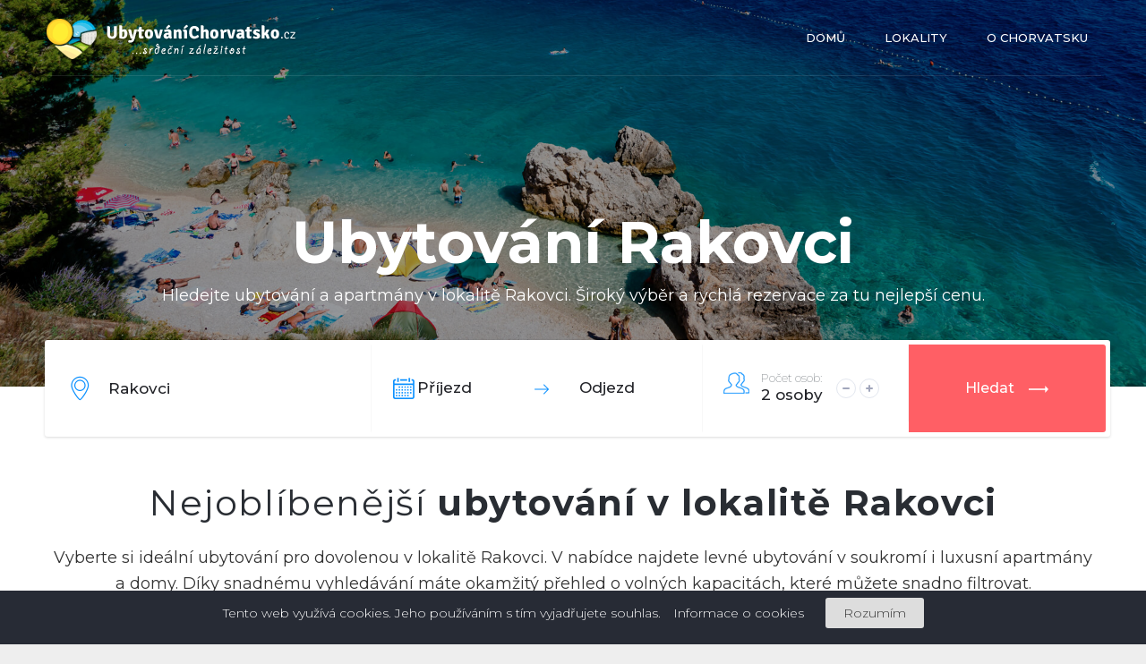

--- FILE ---
content_type: text/html; charset=UTF-8
request_url: https://ubytovanichorvatsko.cz/rakovci
body_size: 5137
content:
<!DOCTYPE html>
<html lang="cs">
<head>
	<meta charset="utf-8">
    <title>Apartmány a ubytování Rakovci | Ubytování Chorvatsko.cz</title>
    <link rel="apple-touch-icon-precomposed" sizes="57x57" href="https://ubytovanichorvatsko.cz/img/apple-touch-icon-57x57.png" />
	<link rel="apple-touch-icon-precomposed" sizes="114x114" href="https://ubytovanichorvatsko.cz/img/apple-touch-icon-114x114.png" />
	<link rel="apple-touch-icon-precomposed" sizes="72x72" href="https://ubytovanichorvatsko.cz/img/apple-touch-icon-72x72.png" />
	<link rel="apple-touch-icon-precomposed" sizes="144x144" href="https://ubytovanichorvatsko.cz/img/apple-touch-icon-144x144.png" />
	<link rel="apple-touch-icon-precomposed" sizes="60x60" href="https://ubytovanichorvatsko.cz/img/apple-touch-icon-60x60.png" />
	<link rel="apple-touch-icon-precomposed" sizes="120x120" href="https://ubytovanichorvatsko.cz/img/apple-touch-icon-120x120.png" />
	<link rel="apple-touch-icon-precomposed" sizes="76x76" href="https://ubytovanichorvatsko.cz/img/apple-touch-icon-76x76.png" />
	<link rel="apple-touch-icon-precomposed" sizes="152x152" href="https://ubytovanichorvatsko.cz/img/apple-touch-icon-152x152.png" />
	<link rel="icon" type="image/png" href="https://ubytovanichorvatsko.cz/img/favicon-196x196.png" sizes="196x196" />
	<link rel="icon" type="image/png" href="https://ubytovanichorvatsko.cz/img/favicon-96x96.png" sizes="96x96" />
	<link rel="icon" type="image/png" href="https://ubytovanichorvatsko.cz/img/favicon-32x32.png" sizes="32x32" />
	<link rel="icon" type="image/png" href="https://ubytovanichorvatsko.cz/img/favicon-16x16.png" sizes="16x16" />
	<link rel="icon" type="image/png" href="https://ubytovanichorvatsko.cz/img/favicon-128.png" sizes="128x128" />
	<meta name="application-name" content="&nbsp;"/>
	<meta name="msapplication-TileColor" content="#FFFFFF" />
	<meta name="msapplication-TileImage" content="mstile-144x144.png" />
	<meta name="msapplication-square70x70logo" content="mstile-70x70.png" />
	<meta name="msapplication-square150x150logo" content="mstile-150x150.png" />
	<meta name="msapplication-wide310x150logo" content="mstile-310x150.png" />
	<meta name="msapplication-square310x310logo" content="mstile-310x310.png" />
	<meta http-equiv="X-UA-Compatible" content="IE=edge">
    <link rel="stylesheet" type="text/css" href="https://ubytovanichorvatsko.cz/css/style.css?v=21072017">
    <script type="text/javascript" src="https://ubytovanichorvatsko.cz/scripts/head.min.js"></script>
	<meta name="viewport" content="width=device-width, initial-scale=0.7, maximum-scale=0.7">
    <script type="text/javascript">
        head.js(
        	{ jquery: "https://ubytovanichorvatsko.cz/scripts/jquery-1.9.1.js" },
        	{ ie: "https://ubytovanichorvatsko.cz/scripts/ie-fix.js" },
        	{ modernizr: "https://ubytovanichorvatsko.cz/scripts/modernizr.js" },
        	{ bootstrap: "https://ubytovanichorvatsko.cz/scripts/bootstrap.min.js" },
        	{ material: "https://ubytovanichorvatsko.cz/scripts/material.js" },
        	{ swipebox: "https://ubytovanichorvatsko.cz/scripts/swipebox.min.js" },
        	{ ripples: "https://ubytovanichorvatsko.cz/scripts/ripples.js" },
        	{ dataimage: "https://ubytovanichorvatsko.cz/scripts/data.image.js" },
        	{ slick: "https://ubytovanichorvatsko.cz/scripts/slick.js" },
        	{ moment: "https://ubytovanichorvatsko.cz/scripts/moment.js" },
        	{ daterangepicker: "https://ubytovanichorvatsko.cz/scripts/daterangepicker.js?v=21072017" },
        	{ livequery: "https://ubytovanichorvatsko.cz/scripts/liveQuery.js" },
        	{ textchange: "https://ubytovanichorvatsko.cz/scripts/jquery.textchange.js" },
        	{ browser: "https://ubytovanichorvatsko.cz/scripts/jquery.browser.js" },
        	{ browserindicator: "https://ubytovanichorvatsko.cz/scripts/jquery.browserIndicator.js?v=21072017" },
        	{ gmap: "https://maps.googleapis.com/maps/api/js?key=AIzaSyBEEW_uXYUS5UUMH-T9MfOtw09P_Jf_r_g&v=3" },
        	{ infobox: "https://ubytovanichorvatsko.cz/scripts/infobox.js" },
        	{ markerwithlabel: "https://ubytovanichorvatsko.cz/scripts/markerwithlabel.js" },
        	{ main: "https://ubytovanichorvatsko.cz/scripts/main.js?v=21072017" }
        );
    </script>
    <meta name="description" content="Hledáte ubytování v lokalitě Rakovci? Levné apartmány v soukromí i luxusní ubytování - vybírejte z široké nabídky. Bezpečná a rychlá rezervace za tu nejlepší cenu." />
	<meta name="keywords" content="ubytování Rakovci, apartmány Rakovci, Chorvatsko, dovolená" />
	<meta property="webdeveloper" content="Petr Daněk - danekpetr.cz" />
			<meta property="og:type" content="article" />
			<meta property="og:title" content="Apartmány a ubytování Rakovci" />
			<meta property="og:url" content="https://ubytovanichorvatsko.cz/rakovci" />
			<meta property="og:description" content="Hledáte ubytování v lokalitě Rakovci? Levné apartmány v soukromí i luxusní ubytování - vybírejte z široké nabídky. Bezpečná a rychlá rezervace za tu nejlepší cenu." />
	    	<script type="text/javascript">
		var _server_addr = 'https://ubytovanichorvatsko.cz/';
		var _lng = 'cz';
	</script>
	<!-- Global site tag (gtag.js) - Google Analytics -->
<script async src="https://www.googletagmanager.com/gtag/js?id=UA-9510196-15"></script>
<script>
  window.dataLayer = window.dataLayer || [];
  function gtag(){dataLayer.push(arguments);}
  gtag('js', new Date());

  gtag('config', 'UA-9510196-15');
</script></head>
<body class="subpage destination-detail">
	<div id="preview"></div>
			<header class="section overlay-black limit-x1920" style="background-image: url('/img/main_default.jpg');" data-imagea="/img/main_default.jpg">
			<div class="container">
			<div class="row">
				<div class="col-lg-12 col-md-12 col-sm-12 col-xs-12">
					<nav class="navbar navbar-chorvatsko">
						<div class="navbar-header" role="navigation">
	                        <button type="button" class="navbar-toggle" data-toggle="collapse" data-target="#navbar-main">
	                            <span class="sr-only">Toggle navigation</span>
	                            <span class="icon-bar"></span>
	                            <span class="icon-bar"></span>
	                            <span class="icon-bar"></span>
	                        </button>
	                        <a class="navbar-brand logo-header" href="https://ubytovanichorvatsko.cz/"><img src="https://ubytovanichorvatsko.cz/img/logo-white.png" alt="Logo"></a>
	                    </div>
	                    <div class="collapse navbar-collapse" id="navbar-main">

					    	<ul class="nav navbar-nav navbar-right">
																	<li class="openTmp ">
										<a href="https://ubytovanichorvatsko.cz/" class="">Domů</a>
																			</li>
																	<li class="openTmp ">
										<a href="https://ubytovanichorvatsko.cz/lokality" class="">Lokality</a>
																			</li>
																	<li class="openTmp ">
										<a href="https://ubytovanichorvatsko.cz/pruvodce" class="">O Chorvatsku</a>
																			</li>
													      		<!--li class="burger-menu">
					      			<a href="javascript:;" data-toggle="offcanvas" class="hamburger is-closed animated fadeInRight">
					      				<span class="hamb-top"></span>
							            <span class="hamb-middle"></span>
							            <span class="hamb-bottom"></span>
					      			</a>
					      		</li-->

					    	</ul>

					    </div>
					</nav>
				</div>
			</div>
			<div class="row">
				<div class="col-lg-12">
					<h1>Ubytování Rakovci</h1>
					<h2>Hledejte ubytování a apartmány v lokalitě Rakovci. Široký výběr a rychlá rezervace za tu nejlepší cenu.</h2>
									</div>
				<div class="col-lg-12">
					<form method="get" action="hledani" id="form-search-header">
						<div class="row row-form clearfix">
							<div class="destination" id="destination" data-image="images/header/marker.png">
								<div class="padd">
									<input autocomplete="off" type="text" name="destination" class="destination" value="Rakovci" placeholder="Zadejte místo nebo region">
									<input type="hidden" name="destinace-id" value="503" id="hidden_search_type">
																	</div>
								<div class="destination-results" id="ajax-destination-results">
									<ul></ul>
								</div>
							</div>

							<div class="date" id="date" data-image="images/header/calendar.png">
                                <input id="hiddenDate" type="input" value=" - ">
								<div class="padd">
									<!--span class="">Kdy?</span-->
									<strong data-role="calendar-trigger" class="calendar-trigger first">
										<span class="strong">
											<input type="text" readonly="true" data-datepicker="separateRange" class="picker-start daterangepicker_start" name="" value="Příjezd" placeholder="Příjezd">
											<input type="hidden" name="from" value="" id="picker-start">
											<input type="hidden" name="to" value="" id="picker-end">
											<!--span class="hidden-lg">Příjezd</span-->
										</span>
										<!--span class="strong hidden-lg">Příjezd</span-->
									</strong>
									<img src="images/header/arrow-blue.png" alt="">
									<strong data-role="calendar-trigger">
										<span class="strong">
											<input type="text" readonly="true" data-datepicker="separateRange" class="picker-end daterangepicker_start" name="" value="Odjezd" placeholder="Odjezd">
											<!--span class="hidden-lg">Odjezd</span-->
										</span>
										<!--span class="strong hidden-lg">Odjezd</span-->
									</strong>
								</div>
							</div>

							<div class="people" id="people" data-image="images/header/people.png">
								<div class="padd">
									<input type="hidden" name="num_people" value="2" id="num_people">
									<div class="left">
										<span>Počet osob:</span>
										<strong>
											<span id="num_people_txt" data-value="2">2</span> <span id="num_people_text">osoby</span>
										</strong>
									</div>
									<div class="right">
										<button type="button" id="minus" data-image="images/header/peopleIconMinus.png"></button>
										<button type="button" id="plus" data-image="images/header/peopleIconPlus.png"></button>
									</div>
									<!--
										<div class="dropdown">
											<button class="btn btn-primary dropdown-toggle" type="button" data-toggle="dropdown" data-image="images/header/people.png">
												<span>Počet osob:</span>
												<strong>2 osoby</strong>
												<span class="caret"></span>
											</button>
											<ul class="dropdown-menu">
												<li class="people-dropdown">
													<button type="button" id="minus"><i class="fa fa-minus"></i></button>
													<div id="pl">
														<span class="countPeople" data-value="2">2</span>
														<span class="textPeople"> osoby</span>
													</div>
													<button type="button" id="plus"><i class="fa fa-plus"></i></button>
												</li>
											</ul>
										</div>
									-->
								</div>
							</div>
							<button type="submit" class="button">
								Hledat <img src="https://ubytovanichorvatsko.cz/images/header/arrow-white.png" alt="Šipka neaktivní">
							</button>
						</div>
						<div class="row row-active-filters" id="another_servers">
							<div class="col-lg-12">

								<div id="booking_com_div" class="form-group checkbox_provider">
								  <div class="checkbox">
								    <label for="booking">
										<input type="checkbox" id="booking" name="booking" checked="checked"> Booking.com
								    </label>
								  </div>
								</div>
							</div>
						</div>
					</form>
				</div>
			</div>
		</div>
	</header>
		<section class="section content">
	<div class="container">
		<div class="row">
			<div class="col-lg-12">

				<h2>Nejoblíbenější <strong>ubytování v lokalitě Rakovci</strong></h2>

				<p class="desc">
					Vyberte si ideální ubytování pro dovolenou v lokalitě Rakovci. V nabídce najdete levné ubytování v soukromí i luxusní apartmány a domy. Díky snadnému vyhledávání máte okamžitý přehled o volných kapacitách, které můžete snadno filtrovat.
				</p>
			</div>
		</div>
	</div>
</section>



<section class="section map">
	<div id="map" data-lat="45.1966" data-lng="13.7611"></div>
</section>

<section class="section destination pb">
	<div class="container">
		<div class="row">
			<div class="col-lg-12">
				<span class="pre-header">REGION</span>

				<h2>Oblíbené <strong>lokality v okolí</strong></h2>

					<ul class="ul-destination-list">
												<li><a href="radici" title="Ubytování Radici">Radici<span>(1)</span></a></li>
												<li><a href="banki" title="Ubytování Banki">Banki<span>(1)</span></a></li>
												<li><a href="orbani" title="Ubytování Orbani">Orbani<span>(2)</span></a></li>
												<li><a href="baderna" title="Ubytování Baderna">Baderna<span>(12)</span></a></li>
												<li><a href="cehici" title="Ubytování Cehici">Cehici<span>(1)</span></a></li>
												<li><a href="perini" title="Ubytování Perini">Perini<span>(2)</span></a></li>
												<li><a href="sveti-lovrec" title="Ubytování Sveti Lovrec">Sveti Lovrec<span>(29)</span></a></li>
												<li><a href="zgrabljici" title="Ubytování Zgrabljici">Zgrabljici<span>(1)</span></a></li>
												<li><a href="srbinjak" title="Ubytování Srbinjak">Srbinjak<span>(1)</span></a></li>
												<li><a href="mofardini" title="Ubytování Mofardini">Mofardini<span>(2)</span></a></li>
												<li><a href="jakovici" title="Ubytování Jakovici">Jakovici<span>(2)</span></a></li>
												<li><a href="susnjici" title="Ubytování Susnjici">Susnjici<span>(11)</span></a></li>
											</ul>
			</div>
			<div class="col-lg-12">
				
			</div>
		</div>
	</div>
</section>

<section class="section magazine magazine-5">
	<div class="container">
		<div class="row">
			<div class="col-lg-12">
				<span class="pre-header">mohlo by vás zajímat</span>

				<h2>Zajímavé články z našeho <strong>průvodce Chorvatskem</strong></h2>
			</div>
		</div>
		<div class="row row-magazines">
			
			<div class="col-magazine col-lg-3 col-md-3 col-sm-12">
				<article class="magazine-article type-2" data-aspectratio="1">
					<a href="https://ubytovanichorvatsko.cz/pruvodce/proc-navstivit-chorvatsko" class="magazine-image" data-image="images/pruvodce/proc-chorvatsko.jpg">
					</a>
					<a href="https://ubytovanichorvatsko.cz/pruvodce/proc-navstivit-chorvatsko" title="Proč jet do Chorvatska?" data-alt="Proč jet do Chorvatska?" class="magazine-text">
						<span class="magazine-category">O Chorvatsku</span>
						<strong>Proč navštívit Chorvatsko?</strong>
					</a>
				</article>
			</div>
			<div class="col-magazine col-lg-6 col-md-6 col-sm-12">
				<article class="magazine-article type-3" data-aspectratio="2.0208">
					<a href="https://ubytovanichorvatsko.cz/pruvodce/chorvatske-speciality" class="magazine-image" data-image="images/pruvodce/Chorvatske-speciality.jpg">
					</a>
					<a href="https://ubytovanichorvatsko.cz/pruvodce/chorvatske-speciality" title="Chorvatské speciality" data-alt="Chorvatské speciality" class="magazine-text">
						<span class="magazine-category">jídlo a pití</span>
						<strong>Chorvatské speciality,<br> které si nesmíte nechat ujít</strong>
					</a>
				</article>
			</div>
			<div class="col-magazine col-lg-3 col-md-3 col-sm-12">
				<article class="magazine-article type-2" data-aspectratio="1">
					<a href="https://ubytovanichorvatsko.cz/pruvodce/ceny-v-chorvatsku" class="magazine-image" data-image="images/pruvodce/Ceny-potravin-v-Chorvatsku.jpg">
					</a>
					<a href="https://ubytovanichorvatsko.cz/pruvodce/ceny-v-chorvatsku" title="Ceny v Chorvatsku" data-alt="Ceny v Chorvatsku" class="magazine-text">
						<span class="magazine-category">Praktické informace</span>
						<strong>Ceny v Chorvatsku</strong>
					</a>
				</article>
			</div>
		</div>
	</div>
</section>

<section class="section about">
	<div class="container">
		<div class="row">
			<div class="col-lg-12">
				<span class="pre-header">o nás</span>					
				<h2>Proč <strong>Ubytování Chorvatsko.cz?</strong></h2>
				<p class="desc">
					Portál Ubytování Chorvatsko.cz funguje jako vyhledávač apartmánů a ubytování v Chorvatsku. Prohledáváme pro vás nabídky z různých zdrojů a přinášíme vám je přehledně na jednom místě. 
				</p>
			</div>
		</div>
		<div class="row row-about">
			<div class="col-lg-4 col-md-4">
				<div class="about-box" data-image="images/about/nabidka.png">
					<h3>31,852 ubytování</h3>
					<p>
						Největší nabídka ubytování v Chorvatsku na jednom místě.
					</p>
				</div>
			</div>
			<div class="col-lg-4 col-md-4">
				<div class="about-box" data-image="images/about/usetrete.png">

					<h3>Ušeřete</h3>
					<p>
						Díky nabídce z několika zdrojů získáte to nejlepší ubytování za ideální cenu.
					</p>
				</div>
			</div>
			<div class="col-lg-4 col-md-4">
				<div class="about-box" data-image="images/about/bezpecna-rezervace.png">
					<h3>Bezpečná rezervace</h3>
					<p>
						Spolupracujeme pouze s prověřenými partnery, vaše rezervace je bezpečná.
					</p>
				</div>
			</div>

		</div>
	</div>
</section>
		<section class="section breadcrumbs">
        <div class="container text-center">
            <div class="row">
                <div class="col-lg-12 col-md-12 col-sm-12">


                    <div class="breadcrumbs">
                        <ul>
							<li><a href="https://ubytovanichorvatsko.cz/">Ubytování Chorvatsko</a></li><li><a class="active" href="https://ubytovanichorvatsko.cz/rakovci" title="Ubytování Rakovci">Rakovci</a></li>                        </ul>
                    </div>

                </div>
            </div>
        </div>
    </section>
		<footer class="section footer">
		<div class="container">
			<div class="row row-navs">
				<div class="col-lg-1 col-md-12">
					<a href="" class="footer-logo-link"><img src="https://ubytovanichorvatsko.cz/images/footer/footerLogo.png" alt="UbytováníChorvatsko.cz"></a>
				</div>
				<div class="col-lg-3 col-md-3 col-sm-6 col-xs-6">
					<div class="footer-nav first">
						<h4>Ubytování Chorvatsko</h4>
						<ul class="nav bottom">
							<li><a href="https://ubytovanichorvatsko.cz/lokality" title="">Ubytování podle lokalit</a></li>
							<li><a href="https://ubytovanichorvatsko.cz/pruvodce" title="">Průvodce Chorvatskem</a></li>
							<li><a href="https://ubytovanichorvatsko.cz/pruvodce/lokality" title="">Průvodce destinacemi</a></li>
							<li><a href="https://ubytovanichorvatsko.cz/pruvodce/cesta-do-chorvatska-autem" title="">Cesta do Chorvatska</a></li>
						</ul>
					</div>
				</div>
				<div class="col-lg-2 col-md-3 col-sm-6 col-xs-6">
					<div class="footer-nav second">
						<h4>Partneři</h4>
						<ul class="nav bottom">
							<li><a href="https://www.lipno.cz/" title="Turistický portál Lipno.cz">Lipno.cz</a></li>
							<li><a href="https://www.rybareni.cz/" title="Rybářské potřeby a magazín">Rybaření.cz</a></li>
							<li><a href="https://www.ceskykrumlov.com/" title="Turistický portál ČeskýKrumlov.com">ČeskýKrumlov.com</a></li>
							<li><a href="https://www.ubytovanilipno.cz/" title="Ubytování na Lipně">UbytovaníLipno.cz</a></li>
						</ul>
					</div>
				</div>
				<div class="col-lg-3 col-md-3 col-sm-6 col-xs-6">
					<div class="footer-nav third">
						<h4>O nás</h4>
						<ul class="nav bottom">
							<li><a href="https://ubytovanichorvatsko.cz/o-nas" title="O webu UbytováníChorvatsko.cz">O nás</a></li>
							<li><a href="https://ubytovanichorvatsko.cz/kontakt" title="Kontaktujte nás">Kontaktujte nás</a></li>
						</ul>
					</div>
				</div>
				<div class="col-lg-3 col-md-3 col-sm-6 col-xs-6">
					<div class="footer-nav fourth">
						<h4>sledujte nás:</h4>
						<div class="social">
							<a href="https://www.facebook.com/ubytovanichorvatsko.cz/" title="Ubytování Chorvatsko.cz na Facebooku" class="circle fb"><img src="https://ubytovanichorvatsko.cz/images/footer/socialIcon_fb.png" alt="UbytováníChorvatsko.cz na Facebooku"></a>
							<a href="https://www.instagram.com/chorvatsko/" title="Ubytování Chorvatsko.cz na Instagramu" class="circle instagram"><img src="https://ubytovanichorvatsko.cz/images/footer/socialIcon_instagram.png" alt="UbytováníChorvatsko.cz na Instagramu"></a>
						</div>
					</div>
				</div>
			</div>
			<div class="row row-bottom">
				<div class="col-lg-6">
					<div class="footer-copyright text-left">
						&copy; 2024 <a href="https://www.alcedomedia.cz">Alcedo Media, s.r.o.</a>. Všechna práva vyhrazena. 
					</div>
				</div>
				<div class="col-lg-6">
					<div class="footer-links text-right">
						<a href="https://ubytovanichorvatsko.cz/mapa-webu">Mapa webu</a><span>/</span><a href="https://ubytovanichorvatsko.cz/kontakt">Kontaktujte nás</a>
					</div>
				</div>
			</div>
		</div>
	</footer>
	<link href="https://fonts.googleapis.com/css?family=Open+Sans:200,300,400,500,600,700,800&subset=latin,latin-ext" rel="stylesheet" type="text/css">
	<link href="https://fonts.googleapis.com/css?family=Montserrat:200,300,400,500,600,700&subset=latin-ext" rel="stylesheet" type="text/css">
	<link href="https://fonts.googleapis.com/css?family=Playfair+Display:400,400i,700,700i,900&subset=latin-ext" rel="stylesheet" type="text/css">
	<div id="cookie-lista">
	<p>Tento web využívá cookies. Jeho používáním s tím vyjadřujete souhlas. <a href="https://ubytovanichorvatsko.cz/o-cookies">Informace o cookies</a> <a href="#" id="cookie-lista-souhlas">Rozumím</a></p>
</div>
	<!-- Go to www.addthis.com/dashboard to customize your tools -->
	<script type="text/javascript" src="//s7.addthis.com/js/300/addthis_widget.js#pubid=ra-5a72b3dc8a6d1a2a"></script>

</body>
</html>


--- FILE ---
content_type: text/css
request_url: https://ubytovanichorvatsko.cz/css/style.css?v=21072017
body_size: 77463
content:
@charset 'UTF-8';
.header.full-width .filter,.header.no-image .menu-wrapper{border-bottom:1px solid #f0f2f7}
.header.full-width .logo .logo-text,.header.no-image,.header.no-image .logo,.header.no-image .logo .text-wrapper,.header.no-image .logo .text-wrapper .logo-text{color:#2a2d34}
.invisible,.overlay-menu{visibility:hidden}
.info-btn,.italic{font-style:italic}
.icon:after,.main-ul li a:before{content:''}
.close,.gm-style-iw .modal-map,.header .logo .text-wrapper,.heading,.info-btn,.main-ul.bottom,.modal.person button,.social li a{text-align:center}
.close,.social li a{vertical-align:middle}
section h4,.breadcrumbs ul li a,.btn.btn-heading,.main-ul li a,.sidebar .heading,.v-menu li:first-child,section .a-wrapper .btn{text-transform:uppercase}
*,.flexpanel .viewport,:after,:before{-webkit-box-sizing:border-box;-moz-box-sizing:border-box}
.flexpanel div.navigation ul li a,a,button,div,html,i,span{-webkit-tap-highlight-color:transparent}
.navbar-fixed-bottom .navbar-collapse,.navbar-fixed-top .navbar-collapse,.pre-scrollable{max-height:340px}
.fa,.glyphicon{-moz-osx-font-smoothing:grayscale}
.header{background:url(../images/coast.jpg) center;min-height:75vh;background-size:cover;width:100%;position:relative}
.header.no-image{background:#fff;min-height:0}
.header.no-image .logo{width:280px}
.header.fixed{position:fixed;top:0;z-index:50}
.header.full-width{display:flex;justify-content:space-between;width:100%}
.header.full-width .filter{width:58%;display:inline-block}
@media screen and (max-width:1110px){.header.full-width .filter{width:80%}
}
.header.full-width .filter .form-cell.destination{width:530px}
.header.full-width .filter.phone{display:none}
.header.full-width .logo{height:auto;width:auto;color:#2a2d34}
@media screen and (max-width:1110px){.header.full-width .logo{width:79px}
.header.full-width .logo .text-wrapper{display:none}
}
.header.full-width .submit{width:74px}
.header.full-width .submit button{background-color:#fff;border-right:1px solid #f0f2f7;color:#cccfdd;padding:0;font-size:1.5em}
.header .logo{height:100%;position:relative}
.header .logo .logo-wrapper,.header .logo .text-wrapper{position:absolute;transform:translateY(-50%);display:inline-block;top:50%}
.header .logo .logo-wrapper{width:72px;height:59px}
.header .logo .logo-wrapper img{width:100%}
.header .logo .text-wrapper{font-size:1em;left:80px;color:#fff}
.header .logo .text-wrapper p{margin:0}
.header .btn-wrapper{display:inline-block;width:80px;padding:25px;position:relative;border-left:1px solid #f0f2f7}
.header .btn-wrapper button{position:absolute;top:50%;left:50%;transform:translate(-50%,-50%);outline:0;border:none;background-color:transparent}
.header .btn-wrapper button svg path{fill:#2a2d34}
.logo-text{font-size:1.3em;font-weight:700;color:#fff}
@media screen and (max-width:934px){.logo-text{font-size:1.1em}
}
.logo-text .small{font-size:.7em;font-weight:lighter}
.btn-heading-wrapper{width:100%;display:flex;margin-top:40px;justify-content:center}
.btn-heading-wrapper .btn-heading{margin-right:10px}
.btn-heading-wrapper .btn-heading:last-child{margin-right:0}
.menu-wrapper{display:flex;justify-content:space-between;height:96px;width:100%;border-bottom:1px solid rgba(255,255,255,.3)}
.mobile-menu,.overlay-menu{position:fixed;height:100%;transition:.3s;top:0;right:0}
.main-ul-wrapper{display:flex;justify-content:space-between}
.overlay-menu{opacity:0;width:100%;z-index:50;left:0;bottom:0;background-color:rgba(0,0,0,.6)}
.overlay-menu.visible{opacity:1;visibility:visible}
.overlay-menu.visible .mobile-menu{transform:translateX(0)}
.mobile-menu{z-index:80;width:40%;background-color:#fff;border-left:2px solid #f0f2f7;padding:20px;transform:translateX(100%)}
.mobile-menu .mobile-menu-wrapper{position:relative}
.mobile-menu .mobile-menu-wrapper button{position:absolute;right:0;top:0;width:30px;height:30px;background-color:transparent;border:0;outline:0}
.main-ul{display:flex}
.main-ul li{display:inline-block}
@media screen and (max-width:900px){.main-ul li{display:none}
.main-ul li:last-child{display:block}
}
.col,.main-ul li a{display:inline-block}
.main-ul li:last-child a{padding:0 0 0 17px}
.main-ul li a{position:relative;line-height:96px;padding:0 17px;font-weight:400}
.main-ul li a:before{height:5px;background-color:#088fff;position:absolute;transition:.3s;bottom:0;width:0}
.main-ul li a:hover:before{width:80%}
.main-ul li a.icon{padding:0 17px 0 30px}
.main-ul li .btn-wrapper{height:100%}
.main-ul li .btn-wrapper .open-sidebar-menu svg path{fill:#fff}
.main-ul.bottom{color:#2a2d34;border-bottom:1px solid #f0f2f7}
.main-ul.bottom li a{line-height:70px;font-size:.8em}
.main-ul.center{margin:0 auto}
.isSticky{height:71px}
.isSticky .sticky-wrapper{position:fixed;top:0;right:0;left:0;margin:0 auto;background-color:#fff;z-index:50;border-bottom:1px solid #f0f2f7}
.isSticky .sticky-wrapper .main-ul.bottom{border-bottom:0}
.heading{width:100%}
.heading h1{font-size:3em;margin-bottom:0}
.heading p{margin-top:0;margin-bottom:30px}
.heading.bottom{position:absolute;left:50%;transform:translateX(-50%);bottom:60px}
#map{width:100%;height:340px}
.full-width-img{height:520px;overflow:hidden;margin-bottom:40px}
.description{display:block;padding:5px 0 5px;color:#757575;font-size:15px;font-family:Montserrat,sans-serif;font-weight: 300;}
body section.content .editor-content img:not(.fullWidthImage)+span.description{margin-top:-25px}
button:hover{cursor:pointer}
.v-menu li a{color:#828b95;transition:.2s;display:block;padding:10px 0}
.v-menu li a:hover{color:#088fff}
.v-menu li:first-child{padding:0;color:#cccfdd;margin-bottom:23px}
.icon.arrow-down,.icon.arrow-left,.icon.arrow-right,.icon.arrow-up,.icon.filter-ico{padding-right:10px}
.blue{color:#088fff}
.info-btn{position:absolute;outline:0;background-color:#828b95;border-radius:50%;color:#fff;width:20px;height:20px;padding-left:4px;border:2px solid #fff;cursor:pointer}
.info-btn:hover{background-color:#cccfdd;color:#2a2d34}
.icon{position:relative}
.icon:after{position:absolute;left:0;top:50%;transform:translateY(-50%);display:block;width:24px;height:24px;background-size:cover}
.icon.ubytovani:after{background-image:url(../images/icons/ubytovani_ico.png);width:12px}
.icon.cloud:after{background-image:url(../images/icons/cloud.png)}
.icon.webcam:after{background-image:url(../images/icons/camera.png)}
.icon.people:after{background-image:url(../images/icons/people.png)}
.icon.shower:after{background-image:url(../images/icons/shower.png)}
.icon.bed:after{background-image:url(../images/icons/bed.png)}
.icon.umbrela:after{background-image:url(../images/icons/umbrela.png)}
.icon.arrow-down:after,.icon.arrow-left:after,.icon.arrow-right:after,.icon.arrow-up:after{background-image:url(../images/icons/arrow-grey.png);width:6px;height:10px;right:-5px;left:initial}
.icon.arrow-down:after{transform:translateY(-50%) rotate(90deg)}
.icon.arrow-left:after{transform:translateY(-50%) rotate(180deg)}
.icon.arrow-up:after{transform:translateY(-50%) rotate(270deg)}
.icon.filter-ico:after{background-image:url(../images/icons/filter.png);width:16px;height:16px;left:initial;right:-10px}
.hearth{display:block;background-image:url(../images/icons/heart.png);width:20px;height:18px;border:none;background-color:transparent}
.btn,.social li,.social li a{display:inline-block}
.hearth:hover{background-image:url(../images/icons/hearth-filled.png);cursor:pointer}
.btn.btn-heading{background-color:#f0f2f7;font-weight:700}
.btn.blue{color:#088fff;text-decoration:none}
.breadcrumbs ul li a:hover,.container-small a,.footer .footer-bottom .col .grey:hover,.sidebar-menu li a:hover{text-decoration:underline}
.social li{margin-right:20px}
.social li:last-child{margin-right:0}
.social li a{background-color:#fff;border-radius:50%;color:#088fff;height:45px;width:45px;padding-top:8px;font-size:1.4em;border:1px solid #cccfdd;transition:.3s}
.social li a:hover{background-color:#088fff;color:#fff;border:1px solid #088fff}
.grey{color:#cccfdd}
.close{width:40px;height:40px;padding:0;margin:0;border:0;outline:0;background-color:transparent;cursor:pointer}
.gm-style-iw{width:280px!important;height:auto!important;left:0!important;font-size:15px!important;font-weight:400!important;top:0!important;overflow:hidden!important;border-radius:3px}
.gm-style-iw div{width:100%!important}
.gm-style-iw .modal-map .text-wrapper{padding:26px 30px 17px}
.gm-style-iw .modal-map .text-wrapper span{display:block}
.gm-style-iw .modal-map .text-wrapper .bold{font-weight:400;font-size:1.1em}
.gm-style-iw .modal-map .text-wrapper .small{font-size:.9em;font-weight:200}
.gm-style-iw .modal-map .wrapper{border-top:1px solid #f0f2f7}
.gm-style-iw .modal-map .wrapper a{display:block;color:#088fff;padding:20px 30px}
.modal{padding:20px 15px;transition:opacity .3s;color:#828b95;opacity:0;background-color:#fff;border-radius:3px;transform:translateY(-150%)}
.modal.search-phone{width:100%;height:100%;position:fixed;z-index:10;top:0;left:0;transition:.3s;right:0}
.modal.search-phone .form-cell{margin:0 auto}
.modal.search-phone .modal-wrapper{margin:0 auto;max-width:500px;position:relative}
.modal.search-phone .close{position:absolute;top:-40px;right:-10px}
.modal.search-phone .btn-submit{width:100%;height:64px;color:#fff;display:block;outline:0;border:none;background-color:#088fff;text-transform:uppercase;transition:.3s;font-size:1.2em;font-weight:600;cursor:pointer}
.modal.search-phone .btn-submit i{margin-right:10px}
.modal.search-phone .btn-submit:hover{background-color:#254056}
.modal.search-phone .form-cell{width:100%;padding:15px 5px;border:1px solid #cccfdd;margin-top:15px;border-radius:3px}
.modal.search-phone .form-cell input{width:100%;outline:0;border:none;font-weight:700;font-size:1.1em;color:#828b95}
.modal.search-phone .form-cell input::-webkit-input-placeholder{font-weight:700}
.modal.search-phone .form-cell input:hover{cursor:pointer}
.modal.search-phone .form-cell.date{width:100%}
.modal.search-phone .form-cell.date .input-wrapper{width:100%;display:flex}
.modal.search-phone .form-cell.date .input-wrapper .input-wrapper{display:inline-block}
.modal.search-phone .form-cell.date .input-wrapper .date-input{display:inline-block;width:140px}
.modal.search-phone .form-cell.date .input-wrapper .date-input:last-child{margin-left:20px}
.modal.search-phone .form-cell.date .input-wrapper .arrow{display:inline-block;width:15px}
.modal.search-phone .arrow svg{padding:0 3px;vertical-align:middle;fill:#005fc9;height:24px;width:24px}
.modal.search-phone .guest-list{margin-top:15px;width:100%;overflow-y:hidden;overflow-x:scroll;height:74px}
.modal.search-phone .guest-list::-webkit-scrollbar{display:none}
.modal.search-phone .guest-list .guest-container{width:1000px}
.modal.search-phone .guest-list .guest-container .guest-item{display:inline-block;vertical-align:top;width:50px;height:50px;margin:0 5px;border-radius:50%;border:1px solid #cccfdd;color:rgba(0,0,0,.4);font-size:16px;letter-spacing:-.25px;font-weight:300;line-height:50px;text-align:center;padding:0;-webkit-transition:all ease .5s;transition:all ease .5s;cursor:pointer}
.modal.destination .modal-wrapper:after,.modal.person .modal-wrapper:after{content:'';opacity:1;height:10px;transform:rotateZ(45deg);left:22px}
.modal.search-phone .guest-list .guest-container .guest-item:hover{background-color:#cccfdd}
.modal.destination{width:675px;padding:10px 0 0}
@media screen and (max-width:675px){.modal.destination{display:none}
}
.modal.destination .modal-wrapper{position:relative;width:100%}
.modal.destination .modal-wrapper:after{top:-15px;display:block;position:absolute;width:10px;background-color:#fff;z-index:9999}
.modal.destination .modal-wrapper ul li div{z-index:1;padding:20px 15px;display:flex;transition:.3s;justify-content:space-between}
.modal.destination .modal-wrapper ul li div:hover{background-color:#cccfdd;color:#2a2d34;font-weight:600}
.modal.person{width:200px;background-color:#fff}
.modal.person .modal-wrapper{position:relative;width:100%;display:flex;justify-content:space-between}
.modal.person .modal-wrapper:after{top:-25px;display:block;position:absolute;width:10px;background-color:#fff;z-index:9999}
.destinations .destination:after,.destinations .destination:before{opacity:0;transform:translate(-50%,-50%);top:50%;left:50%;position:absolute}
.modal.person #pl{display:inline-block;padding:0 10px}
.modal.person button{width:24px;height:24px;border-radius:50%;border:1px solid #cccfdd;background-color:#fff;transition:.3s;vertical-align:middle;color:#cccfdd;outline:0}
.footer,.footer .footer-bottom{border-top:1px solid #f0f2f7;display:flex}
.modal.person button:hover{color:#828b95;background-color:#cccfdd;cursor:pointer}
.filter,.footer{background-color:#fff}
.dropdown-menu{-webkit-background-clip:padding-box}
.footer{padding-top:45px;flex-wrap:wrap;width:100%}
.footer .col{width:250px}
.footer .col:first-child{width:150px}
@media screen and (max-width:992px){.footer{justify-content:center;text-align:center}
.footer .col,.footer .col:first-child{width:50%}
}
.footer .footer-bottom{width:100%;flex-flow:row;margin-top:40px;padding:26px 0;justify-content:space-around}
@media (max-width:768px){.footer .col,.footer .col:first-child{width:100%}
.footer .footer-bottom{justify-content:center;flex-flow:column;text-align:center}
}
.gallery.centered,section .a-wrapper{justify-content:center}
.footer .footer-bottom .col{width:50%}
.footer .footer-bottom .col:last-child{text-align:right}
@media (max-width:768px){.footer .footer-bottom .col:last-child{text-align:center}
.footer .footer-bottom .col{width:100%}
}
.filter{height:82px;width:100%;overflow:hidden}
.filter.phone{display:none!important}
@media screen and (max-width:1040px){.filter.phone{display:block!important}
.filter.phone .form-cell{width:100%}
}
.filter .form-wrapper{display:flex;width:100%;height:100%}
.filter .form-cell{display:inline-block;overflow:hidden;border-right:1px solid #f0f2f7;position:relative;padding:20px}
.filter .form-cell.active{border:1px solid #ff0;padding:19px}
.filter .form-cell i{display:inline-block;color:#088fff;position:absolute;top:50%;left:20px;transform:translateY(-50%);font-size:1.8em}
.filter .form-cell .text{width:100%;display:inline-block;margin-left:40px}
.filter .form-cell .text .heading{color:#828b95}
.filter .form-cell .text .input-wrapper .input{border:none;outline:0;width:100%;font-weight:700;font-size:1.1em;color:#828b95}
.filter .form-cell .text .input-wrapper .input::-webkit-input-placeholder{font-weight:700}
.filter .form-cell .text .input-wrapper span{display:inline-block;font-weight:700;font-size:1.1em;color:#828b95}
.filter .form-cell.date{width:414px}
.filter .form-cell.date .text .input-wrapper{width:100%;display:flex}
.filter .form-cell.date .text .input-wrapper .input-wrapper{display:inline-block}
.filter .form-cell.date .text .input-wrapper .date-input{display:inline-block;width:140px}
.filter .form-cell.date .text .input-wrapper .date-input input{width:100%;outline:0;border:none;font-weight:700;font-size:1.1em;color:#828b95}
.filter .form-cell.date .text .input-wrapper .date-input input::-webkit-input-placeholder{font-weight:700}
.filter .form-cell.date .text .input-wrapper .date-input input:hover{cursor:pointer}
.filter .form-cell.date .text .input-wrapper .date-input:last-child{margin-left:20px}
.filter .form-cell.date .text .input-wrapper .arrow{display:inline-block;width:15px}
.filter .form-cell.destination{width:325px}
.filter .form-cell.person{width:217px}
.filter .arrow svg{padding:0 3px;vertical-align:middle;fill:#005fc9;height:24px;width:24px}
.filter .submit{display:inline-block;width:215px}
.filter .submit button{width:100%;height:100%;background-color:#ff5f66;outline:0;border:none;padding-right:20px;position:relative}
.filter .submit button svg{position:absolute;width:24px;top:50%;transform:translateY(-50%);fill:#fff}
.paggination-wrapper .content a,.paggination-wrapper button.arrow-right:after{transform:translate(-50%,-50%);left:50%}
.textPeople{margin-left:5px}
.ranges ul{list-style:none;margin:0 auto;padding:0;width:100%}
.ranges li{font-size:13px;background-color:#f5f5f5;border:1px solid #f5f5f5;border-radius:4px;color:#08c;padding:3px 12px;margin-bottom:8px;cursor:pointer}
.ranges li.active,.ranges li:hover{background-color:#08c;color:#fff}

.table-condensed{background-color:transparent;border-spacing:0;border-collapse:collapse;color:#000}
.table-condensed tr:first-child,section p{color:#828b95}
.table-condensed tr:last-child th{border-radius:50%}
section h4{color:#088fff;font-weight:400}
section h1{font-size:2.2em;font-weight:400;width:100%}
section .bold{font-weight:700}
section p{font-size:1.1em}
section .a-wrapper{width:100%;display:flex;flex-wrap:wrap}
section .a-wrapper .btn{font-size:.8em;font-weight:400;display:inline-block;padding:10px 19px;border:1px solid #cccfdd;margin-right:5px;margin-top:10px;border-radius:30px;transition:.3s}
section .a-wrapper .btn:last-child{margin-right:0}
section .a-wrapper .btn:hover{background-color:#cccfdd}
section .a-wrapper .btn.arrow{padding:10px 30px 10px 19px;position:relative}
section .a-wrapper .btn.arrow:before{content:'>';position:absolute;right:10px}
section img{width:100%}
.submenu{padding:20px 15px 20px 30px;width:100%;border-bottom:1px solid #f0f2f7;background-color:#fff}
.submenu a{display:inline-block;font-size:.9em;margin-right:30px}
.submenu a:last-child{margin:0}
.paggination-wrapper{width:100%;padding:0 25px;margin:25px 0}
.paggination-wrapper .content{width:100%;border:1px solid #f0f2f7;background-color:#fff;display:flex;justify-content:space-between;height:70px}
.paggination-wrapper .content .paggination{display:flex;flex-flow:row;padding:10px 0;width:450px;overflow-x:scroll}
.paggination-wrapper .content .paggination::-webkit-scrollbar{display:none}
.paggination-wrapper .content li{display:inline-block;vertical-align:middle;width:50px;height:50px;position:relative}
.paggination-wrapper .content li.active{border:1px solid #f0f2f7;border-radius:50%}
.paggination-wrapper .content a{position:absolute;top:50%;display:inline-block;vertical-align:middle;text-align:center}
.accommodation,.accommodation span{position:relative}
.paggination-wrapper button{background-color:transparent;border:none;outline:0;display:inline-block;width:90px;border-right:1px solid #f0f2f7;cursor:pointer}
.paggination-wrapper button.arrow-right{border-left:1px solid #f0f2f7;border-right:none}
.paggination-wrapper button.arrow-left:after{left:50%;transform:translate(-50%,-50%) rotate(180deg)}
.grid{display:flex;flex-wrap:wrap;justify-content:space-between;padding:0 25px;background-color:#f6f8fa}
@media screen and (max-width:1070px){.grid{justify-content:space-around}
}
.grid .accommodation{width:340px;height:355px;box-shadow:none;border-bottom:none}
.grid .accommodation:hover{transform:translateY(0)}
.grid .accommodation .image-wrapper{width:340px;height:224px}
.accommodations{display:flex;flex-wrap:wrap;width:100%;justify-content:space-between}
.aa{height:400px;margin-top:20px}
.aa .button-wrapper{height:45px;width:100%;text-align:center;border:1px solid #f0f2f7;font-size:.8em}
.aa .button-wrapper a{line-height:45px;display:block;width:100%;height:100%;transition:.3s;background-color:#fff}
.aa .button-wrapper a:hover{background-color:#f0f2f7}
.aa .button-wrapper a.arrow-right:after{right:90px}
.accommodation{border:1px solid #f0f2f7;width:280px;font-size:1em;height:315px;transition:.3s;box-shadow:0 1px 2px rgba(0,0,0,.12),0 1px 2px rgba(0,0,0,.24);background-color:#fff}
.accommodation:hover{transform:translateY(-10px)}
.accommodation p{margin:0}
.accommodation .icon{display:inline-block;padding-left:30px}
.accommodation .hearth{position:absolute;top:10px;right:10px}
.accommodation .info-btn{top:10px;left:10px}
.accommodation .info-wrapper{padding:10px;width:100%;text-align:center}
.accommodation .info-wrapper span{font-size:.8em}
.accommodation .image-wrapper{position:relative;width:280px;height:180px}
.accommodation img{width:100%;height:100%;border-right:1px solid transparent;border-left:1px solid transparent}
.accommodation .overlay{position:absolute;bottom:0;color:#fff;padding:15px 12px;background-color:rgba(222,96,104,.8)}
.accommodation .overlay.left{left:0}
.accommodation .overlay.right{right:0}
.accommodation .overlay.blue{background-color:#088fff}
.accommodation .bold{font-weight:700}
.accommodation .info{padding:0 20px;position:absolute;bottom:20px;right:0;left:0}
.destinations{display:flex;flex-wrap:wrap;margin-top:40px}
.destinations .destination{width:234px;height:350px;transition:.3s;position:relative}
.destinations .destination:after{content:'';width:42px;transition:.3s;height:42px;border:2px solid #fff;border-radius:50%}
.articles,.breadcrumbs,.sidebar-menu{border-top:1px solid #f0f2f7}
.destinations .destination:after:hover{background-color:#fff}
.gallery .item:before,.vertical-gallery .item.vertical:before{background:linear-gradient(to bottom,transparent 0,transparent 35%,rgba(0,0,0,.65) 100%)}
.destinations .destination:before{content:url(../images/icons/arrow.png);transition:.3s}
.destinations .destination:hover{z-index:999;transform:translateY(-10px)}
.destinations .destination:hover:after,.destinations .destination:hover:before{opacity:1}
.destinations .destination p{font-size:1.3em;width:100%;font-weight:700;color:#fff;position:absolute;bottom:25px;left:50%;transform:translateX(-50%)}
.destinations .destination .small{bottom:10px;font-weight:lighter;font-size:.8em}
.vertical-gallery{display:flex;flex-wrap:wrap;justify-content:space-around}
.vertical-gallery .item{display:inline-block}
.vertical-gallery .item.vertical{width:280px;min-height:580px;position:relative}
.vertical-gallery .item.vertical img{height:100%}
.vertical-gallery .item.vertical:before{content:'';position:absolute;z-index:1;height:90%;width:100%;bottom:0}
.vertical-gallery .item.vertical .text-wrapper{width:80%;text-align:left;position:absolute;bottom:25px;left:25px;z-index:3}
.vertical-gallery .item.vertical .text-wrapper .small{color:#fff;font-size:.8em}
.vertical-gallery .item.vertical .text-wrapper p{color:#fff;font-size:1.6em;margin:0;font-weight:700}
.vertical-gallery .gallery-wrapper{width:75%;display:inline-block}
.gallery,.info{display:flex;flex-wrap:wrap}
.vertical-gallery .gallery-wrapper .gallery.small{margin-top:0}
.vertical-gallery .gallery-wrapper .gallery.small .item{margin-top:5px}
.gallery{margin-top:40px;width:100%;justify-content:space-between;overflow:hidden}
@media (max-width:768px){.gallery{justify-content:center}
}
.gallery .item{width:580px;height:360px;position:relative;overflow:hidden}
.gallery .item:hover img{transform:scale(1.1);cursor:pointer}
.gallery .gallery-item:after,.gallery .gallery-item:before{transform:translate(-50%,-50%);opacity:0;top:50%;transition:.3s}
.gallery .item.small{width:290px}
.gallery .item img{width:100%;height:100%}
.gallery .item:before{content:'';position:absolute;z-index:1;height:90%;width:100%;bottom:0}
.gallery .item .text-wrapper{width:80%;text-align:left;position:absolute;bottom:25px;left:25px;z-index:3}
.gallery .item .text-wrapper .small{color:#fff;font-size:.8em}
.gallery .item .text-wrapper p{color:#fff;font-size:1.6em;margin:0;font-weight:700}
.gallery.small{margin-top:5px}
.gallery.small .item{width:580px;height:290px}
.gallery.small .item.small{width:290px}
.gallery.small .item.vertical{width:280px;height:580px}
.gallery.small .item img{width:100%;height:100%}
.gallery.small .item .text-wrapper{width:70%}
.gallery.small .item .text-wrapper p{font-size:1.1em}
.info{width:100%;justify-content:space-around}
.info .item{width:290px}
.info .item .bold{color:#2a2d34}
.info .item img{height:60px;width:auto}
.container-small{color:#2a2d34;text-align:justify}
@media (max-width:480px){.container-small{text-align:center}
}
.container-small h1{font-size:2em}
.container-small p{font-size:1.1em}
.container-small h2{font-size:2em}
.container-small .quote{padding:18px 40px;border:1px solid #f0f2f7;border-radius:5px;text-align:justify}
.container-small .quote .heading{text-align:left;color:#cccfdd}
.container-small a{color:#088fff}
.hasSidebar .gallery .gallery-item{width:180px;height:180px}
.gallery .gallery-item{width:220px;height:220px;position:relative;overflow:hidden}
.gallery .gallery-item:after{content:'';background-color:rgba(0,0,0,.4);width:70px;height:70px;position:absolute;left:50%;border-radius:50%}
.gallery .gallery-item:before{content:url(../images/icons/zoom.png);position:absolute;left:50%;z-index:5}
.gallery .gallery-item:hover:after,.gallery .gallery-item:hover:before{opacity:1;cursor:pointer}
.gallery .gallery-item:hover img{transform:scale(1.1);cursor:pointer}
.gallery .gallery-item .info{position:absolute;width:80px;text-align:center;left:50%;top:50%;z-index:3;color:#fff;transform:translate(-50%,-50%)}
.gallery .gallery-item .info span{display:block;margin:0 auto}
.gallery .gallery-item .info span:first-child{font-size:1.5em;font-weight:700}
.gallery .gallery-item:last-child:after{content:'';width:100%;height:100%;position:absolute;transform:none;border-radius:0;top:0;left:0;opacity:1;z-index:1;background-color:rgba(0,0,0,.3)}
.gallery .gallery-item:last-child:before{display:none}
.gallery img{transition:.3s;width:100%;height:100%}
#wrapper,.flexpanel .viewport-wrap{-ms-transition:all .3s ease;-webkit-backface-visibility:hidden;-webkit-perspective:1000}
.breadcrumbs ul li{display:inline-block}
.breadcrumbs ul li a{color:#088fff;display:block;font-size:.8em;padding:20px 10px;position:relative}
.breadcrumbs ul li a.active{color:#2a2d34}
.breadcrumbs ul li a:after{content:'';background-image:url(../images/icons/arrow-grey.png);position:absolute;top:50%;height:10px;width:6px;background-size:cover;transform:translateY(-50%);right:-5px}
#wrapper,.flexpanel{-webkit-transform:translate3d(0,0,0);-moz-transform:translate3d(0,0,0);-ms-transform:translate3d(0,0,0)}
.breadcrumbs ul li:last-child a:after{display:none}
.sidebar .heading{text-align:left}
.sidebar-menu{padding:20px 0}
.sidebar-menu li a{display:block;padding:15px 0}
.articles{padding:20px 0}
.articles .article{display:flex;height:75px;margin-bottom:30px;font-size:.8em}
.articles .detail-wrapper{padding-left:10px}
.articles .detail-wrapper .heading{font-weight:600}
.articles .detail-wrapper .category{color:#828b95}
#container,#wrapper{width:100%;position:relative}
#wrapper{left:0;transform:translate3d(0,0,0);z-index:0;background:#f7f7f7}
.flexpanel{position:fixed;top:0;right:-40%;width:40%;height:102%;padding:0;margin:0;z-index:1;display:none;transform:translate3d(0,0,0);-webkit-transition:-webkit-transform .3s ease;-moz-transition:-moz-transform .3s ease;transition:transform .3s ease}
@media screen and (min-width:768px) and (max-width:960px){.flexpanel{right:-50%;width:50%}
}
@media screen and (max-width:768px){.flexpanel{right:-80%;width:80%}
}
.flexpanel .viewport-wrap{position:relative;width:100%;height:100%;-webkit-transform:translate3d(0,0,0);-moz-transform:translate3d(0,0,0);-ms-transform:translate3d(0,0,0);transform:translate3d(0,0,0);-webkit-transition:all .3s ease;-moz-transition:all .3s ease;transition:all .3s ease;z-index:1}
.flexpanel div.navigation,.flexpanel div.navigation ul{-webkit-transition:all .3s ease;-moz-transition:all .3s ease;-ms-transition:all .3s ease}
.flexpanel .viewport{width:100%;height:100%;position:relative;padding:0;overflow:hidden;overflow-y:auto;background:#222;-khtml-box-sizing:border-box;-ms-box-sizing:border-box;box-sizing:border-box}
.flexpanel .viewport.smooth{-webkit-overflow-scrolling:touch}
.flex-btn span,svg:not(:root){overflow:hidden}
.flexpanel div.navigation{padding:10px 10px 80px;transition:all .3s ease}
.flexpanel div.navigation ul{display:block;clear:both;padding:0;margin:0;transition:all .3s ease}
.flexpanel div.navigation ul li{margin:0 3%;padding:0;clear:both;list-style:none;width:auto;display:block;font-size:18px;border-bottom:1px solid #333}
.flexpanel div.navigation ul li:first-child{border-top:none}
.flexpanel div.navigation ul li ul{margin:0;border:none}
.flexpanel div.navigation ul li ul li{font-size:14px;margin:0 5px 5px;border:none;position:relative}
.flexpanel div.navigation ul li ul li a{padding:6px 12px}
.flexpanel div.navigation ul li ul li a:hover{color:#ccc}
.flexpanel div.navigation ul li ul li a:before{content:'»';position:absolute;left:0;top:5px;opacity:.5;color:#9edeff}
.flexpanel div.navigation ul li a{padding:10px 0;display:block;color:#fff;text-decoration:none}
a.blue,a:focus,a:hover{text-decoration:underline}
.flexpanel div.navigation ul li a:hover{color:#ccc}
.flexpanel div.navigation ul li.active>a{color:#ef6f6f!important;font-weight:700}
.flex-btn{width:34px;height:33px;position:absolute;left:-52px;top:25px;background:#fff;-webkit-border-radius:3px;-moz-border-radius:3px;-ms-border-radius:3px;border-radius:3px;-webkit-transition:all .3s ease;-moz-transition:all .3s ease;-ms-transition:all .3s ease;transition:all .3s ease;cursor:pointer;opacity:0;filter:alpha(opacity=0)}
.flex-btn:active{background:#ccc}
.flex-btn.in-view{opacity:1;filter:alpha(opacity=100)}
.flex-btn span{width:20px;height:3px;background-color:#666;text-indent:-9999px;display:block;margin:0 auto 3px;clear:both;-webkit-transition:all .2s ease .35s;-moz-transition:all .2s ease .35s;-ms-transition:all .2s ease .35s;transition:all .2s ease .35s;position:absolute}
.flex-btn span.one{top:9px;left:7px}
.flex-btn span.two{top:15px;left:7px}
.flex-btn span.three{top:21px;left:7px}
.flex-btn:hover span{background-color:#333}
.flexpanel-active .flex-btn{opacity:1!important;filter:alpha(opacity=100)!important}
.flexpanel-active .flex-btn span{background-color:#222}
.flexpanel-active .flex-btn span.two{opacity:0}
.flexpanel-active .flex-btn span.one{-webkit-transform:rotate(45deg);-moz-transform:rotate(45deg);-ms-transform:rotate(45deg);transform:rotate(45deg);top:15px}
.flexpanel-active .flex-btn span.three{-webkit-transform:rotate(-45deg);-moz-transform:rotate(-45deg);-ms-transform:rotate(-45deg);transform:rotate(-45deg);top:15px}
body.flexpanel-left .flexpanel{right:auto;left:-40%;width:40%}
@media screen and (min-width:768px) and (max-width:960px){body.flexpanel-left .flexpanel{right:auto;left:-50%;width:50%}
}
@media screen and (max-width:768px){body.flexpanel-left .flexpanel{right:auto;left:-80%;width:80%}
}
body.flexpanel-left .flexpanel .flex-btn{left:auto;right:-48px}
body.flexpanel-active.flexpanel-left #wrapper{-webkit-transform:translate(40%,0);-moz-transform:translate(40%,0);-ms-transform:translate(40%,0);transform:translate(40%,0);opacity:.7;filter:alpha(opacity=70)}
body.flexpanel-active.flexpanel-left .flexpanel{left:-40%}
@media screen and (min-width:768px) and (max-width:960px){body.flexpanel-active.flexpanel-left #wrapper{-webkit-transform:translate(50%,0);-moz-transform:translate(50%,0);-ms-transform:translate(50%,0);transform:translate(50%,0)}
body.flexpanel-active.flexpanel-left .flexpanel{left:-50%}
}
@media screen and (max-width:768px){body.flexpanel-active.flexpanel-left #wrapper{-webkit-transform:translate(80%,0);-moz-transform:translate(80%,0);-ms-transform:translate(80%,0);transform:translate(80%,0)}
body.flexpanel-active.flexpanel-left .flexpanel{left:-80%}
}
body.flexpanel-active.flexpanel-left .flexpanel .viewport-wrap{-webkit-transform:translate(100%,0);-moz-transform:translate(100%,0);-ms-transform:translate(100%,0);transform:translate(100%,0)}
body.flexpanel-active.flexpanel-right #wrapper{-webkit-transform:translate(-40%,0);-moz-transform:translate(-40%,0);-ms-transform:translate(-40%,0);transform:translate(-40%,0);opacity:.7;filter:alpha(opacity=70)}
body.flexpanel-active.flexpanel-right .flexpanel{right:-40%}
@media screen and (min-width:768px) and (max-width:960px){body.flexpanel-active.flexpanel-right #wrapper{-webkit-transform:translate(-50%,0);-moz-transform:translate(-50%,0);-ms-transform:translate(-50%,0);transform:translate(-50%,0)}
body.flexpanel-active.flexpanel-right .flexpanel{right:-50%}
}
@media screen and (max-width:768px){body.flexpanel-active.flexpanel-right #wrapper{-webkit-transform:translate(-80%,0);-moz-transform:translate(-80%,0);-ms-transform:translate(-80%,0);transform:translate(-80%,0)}
body.flexpanel-active.flexpanel-right .flexpanel{right:-80%}
}
body.flexpanel-active.flexpanel-right .flexpanel .viewport-wrap{-webkit-transform:translate(-100%,0);-moz-transform:translate(-100%,0);-ms-transform:translate(-100%,0);transform:translate(-100%,0)}
body.isIE.flexpanel-right #wrapper{left:-40%}
body.isIE.flexpanel-right .flexpanel{right:0}
body.isIE.flexpanel-left.flexpanel-active #wrapper{left:40%}
body.isIE.flexpanel-left.flexpanel-active .flexpanel{left:0}
body.flexpanel-reveal #wrapper{z-index:1;-webkit-transform:none!important;-moz-transform:none!important;-ms-transform:none!important;transform:none!important;-webkit-backface-visibility:hidden;-webkit-perspective:1000}
body.flexpanel-reveal.flexpanel-right #wrapper{right:auto;left:0}
body.flexpanel-reveal.flexpanel-right .flexpanel{right:-100%;z-index:0}
body.flexpanel-reveal.flexpanel-right .flexpanel.reveal{right:0}
body.flexpanel-reveal.flexpanel-right .flex-btn{position:fixed;left:auto;right:0;top:0;margin:20px;z-index:999}
body.flexpanel-reveal.flexpanel-right.flexpanel-active #wrapper{left:-40%;opacity:1;filter:alpha(opacity=100)}
body.flexpanel-reveal.flexpanel-right.flexpanel-active .flex-btn{right:40%}
@media screen and (min-width:768px) and (max-width:960px){body.flexpanel-reveal.flexpanel-right.flexpanel-active #wrapper{left:-50%}
body.flexpanel-reveal.flexpanel-right.flexpanel-active .flex-btn{right:50%}
}
@media screen and (max-width:768px){body.flexpanel-reveal.flexpanel-right.flexpanel-active #wrapper{left:-80%}
body.flexpanel-reveal.flexpanel-right.flexpanel-active .flex-btn{right:80%}
}
body.flexpanel-reveal.flexpanel-right.flexpanel-active .flexpanel,body.flexpanel-reveal.flexpanel-right.flexpanel-active .flexpanel.reveal{right:0}
body.flexpanel-reveal.flexpanel-right.flexpanel-active .flexpanel .viewport-wrap{-webkit-transform:translate(0,0);-moz-transform:translate(0,0);-ms-transform:translate(0,0);transform:translate(0,0)}
body.flexpanel-reveal.flexpanel-left #wrapper{right:auto;left:0}
body.flexpanel-reveal.flexpanel-left .flexpanel{right:auto;left:0;z-index:0}
body.flexpanel-reveal.flexpanel-left .flexpanel.reveal{left:0}
body.flexpanel-reveal.flexpanel-left .flex-btn{position:fixed;right:auto;left:0;top:0;margin:20px;z-index:999}
body.flexpanel-reveal.flexpanel-left.flexpanel-active #wrapper{left:40%;opacity:1;filter:alpha(opacity=100)}
@media screen and (min-width:768px) and (max-width:960px){body.flexpanel-reveal.flexpanel-left.flexpanel-active #wrapper{left:50%}
}
@media screen and (max-width:768px){body.flexpanel-reveal.flexpanel-left.flexpanel-active #wrapper{left:80%}
}
body.flexpanel-reveal.flexpanel-left.flexpanel-active .flex-btn{left:40%}
@media screen and (min-width:768px) and (max-width:960px){body.flexpanel-reveal.flexpanel-left.flexpanel-active .flex-btn{left:50%}
}
@media screen and (max-width:768px){body.flexpanel-reveal.flexpanel-left.flexpanel-active .flex-btn{left:80%}
}
body.flexpanel-reveal.flexpanel-left.flexpanel-active .flexpanel,body.flexpanel-reveal.flexpanel-left.flexpanel-active .flexpanel.reveal{left:0}
body.flexpanel-reveal.flexpanel-left.flexpanel-active .flexpanel .viewport-wrap{-webkit-transform:translate(0,0);-moz-transform:translate(0,0);-ms-transform:translate(0,0);transform:translate(0,0)}
body.flexpanel-hide .flex-btn,body.flexpanel-hide .flexpanel{display:none}
::-webkit-scrollbar{width:10px;color:#a3a499}
::-webkit-scrollbar-track{background-color:#ecede3;border-radius:10px;border:1px solid #d8d9cf}
::-webkit-scrollbar-thumb{border-radius:10px;background-color:#a3a499}
@font-face{font-family:Giddy;src:url(../fonts/GiddyupStd.otf) format("opentype");font-style:normal}
body.hasSidebar .container{display:flex;flex-wrap:wrap;justify-content:space-between}
body.hasSidebar .container-small{margin:initial;border-right:1px solid #f0f2f7;padding-right:25px;width:780px}
@media screen and (max-width:780px){body.hasSidebar .container-small{width:100%;padding:0 10px;border-right:none}
}
@media screen and (max-width:750px){body.hasSidebar .container-small{padding:0}
}
.giddy{font-family:Giddy,sans-serif}
.text-wrapper{color:#2a2d34;font-size:1.1em}
a.blue{color:#088fff}
.container{width:1170px;margin:0 auto}
.container.text-center{text-align:center}
.container.text-left{text-align:left}
.container.text-right{text-align:right}
.container.text-justify{text-align:justify}
.container-full{margin-top:81px;width:100%}
.container-full .container{display:flex;width:100%;position:relative}
@media (max-width:1170px){.container{width:100%;padding:0 10px}
.container-full .container{padding:0}
}
.container-full .wrapper{display:inline-block;width:58%;color:#2a2d34;background-color:#f6f8fa}
.container-full .wrapper .footer{padding:45px 45px 0}
.container-full .wrapper .footer .col:nth-child(5){display:none}
.container-full #map{width:42%;height:auto}
@media screen and (max-width:1250px){.container-full .container{flex-wrap:wrap}
.container-full .wrapper{width:100%;display:block}
.container-full #map{width:100%}
}
.fa,.fa-stack{display:inline-block}
.container-small{width:750px;margin:0 auto}
@media screen and (max-width:750px){.container-small{width:100%;padding:0 10px}
}
.container-small.text-center{text-align:center}
.container-small.text-left,.text-left{text-align:left}
.container-small.text-right{text-align:right}
.container-small.text-justify{text-align:justify}
#loadingNewContent,.fa-fw,.fa-li{text-align:center}
.sidebar{width:340px;padding:0 25px;color:#2a2d34}
.bg{background-color:#f0f2f7}
.margin-top{margin-top:40px!important}
a,button,div,i,span{text-decoration:none;color:inherit}
.responsive{width:100%}
#loadingNewContent{width:100%;display:none;clear:both}
#loadingNewContent span{display:block;font-size:20px;margin-bottom:10px}
#loadingNewContent img{width:auto;display:block;margin:auto auto 30px}
.fa.fa-pull-left,.fa.pull-left{margin-right:.3em}
/*!
 *  Font Awesome 4.7.0 by @davegandy - http://fontawesome.io - @fontawesome
 *  License - http://fontawesome.io/license (Font: SIL OFL 1.1, CSS: MIT License)
 */
@font-face{font-family:FontAwesome;src:url(../fonts/fontawesome-webfont.eot?v=4.7.0);src:url(../fonts/fontawesome-webfont.eot?#iefix&v=4.7.0) format('embedded-opentype'),url(../fonts/fontawesome-webfont.woff2?v=4.7.0) format('woff2'),url(../fonts/fontawesome-webfont.woff?v=4.7.0) format('woff'),url(../fonts/fontawesome-webfont.ttf?v=4.7.0) format('truetype'),url(../fonts/fontawesome-webfont.svg?v=4.7.0#fontawesomeregular) format('svg');font-weight:400;font-style:normal}
.fa{font:normal normal normal 14px/1 FontAwesome;font-size:inherit;text-rendering:auto;-webkit-font-smoothing:antialiased}
.fa-lg{font-size:1.33333333em;line-height:.75em;vertical-align:-15%}
.fa-stack,img{vertical-align:middle}
.fa-2x{font-size:2em}
.fa-3x{font-size:3em}
.fa-4x{font-size:4em}
.fa-5x{font-size:5em}
.fa-fw{width:1.28571429em}
.fa-ul{padding-left:0;margin-left:2.14285714em;list-style-type:none}
.fa.fa-pull-right,.fa.pull-right{margin-left:.3em}
.fa-ul>li{position:relative}
.fa-li{position:absolute;left:-2.14285714em;width:2.14285714em;top:.14285714em}
.fa-li.fa-lg{left:-1.85714286em}
.fa-border{padding:.2em .25em .15em;border:.08em solid #eee;border-radius:.1em}
hr,img{border:0}
.fa-pull-left{float:left}
.fa-pull-right{float:right}
body,figure{margin:0}
.fa-spin{-webkit-animation:fa-spin 2s infinite linear;animation:fa-spin 2s infinite linear}
.fa-pulse{-webkit-animation:fa-spin 1s infinite steps(8);animation:fa-spin 1s infinite steps(8)}
@-webkit-keyframes fa-spin{0%{-webkit-transform:rotate(0);transform:rotate(0)}
100%{-webkit-transform:rotate(359deg);transform:rotate(359deg)}
}
@keyframes fa-spin{0%{-webkit-transform:rotate(0);transform:rotate(0)}
100%{-webkit-transform:rotate(359deg);transform:rotate(359deg)}
}
.fa-rotate-90{-ms-filter:"progid:DXImageTransform.Microsoft.BasicImage(rotation=1)";-webkit-transform:rotate(90deg);-ms-transform:rotate(90deg);transform:rotate(90deg)}
.fa-rotate-180{-ms-filter:"progid:DXImageTransform.Microsoft.BasicImage(rotation=2)";-webkit-transform:rotate(180deg);-ms-transform:rotate(180deg);transform:rotate(180deg)}
.fa-rotate-270{-ms-filter:"progid:DXImageTransform.Microsoft.BasicImage(rotation=3)";-webkit-transform:rotate(270deg);-ms-transform:rotate(270deg);transform:rotate(270deg)}
.fa-flip-horizontal{-ms-filter:"progid:DXImageTransform.Microsoft.BasicImage(rotation=0, mirror=1)";-webkit-transform:scale(-1,1);-ms-transform:scale(-1,1);transform:scale(-1,1)}
.fa-flip-vertical{-ms-filter:"progid:DXImageTransform.Microsoft.BasicImage(rotation=2, mirror=1)";-webkit-transform:scale(1,-1);-ms-transform:scale(1,-1);transform:scale(1,-1)}
:root .fa-flip-horizontal,:root .fa-flip-vertical,:root .fa-rotate-180,:root .fa-rotate-270,:root .fa-rotate-90{filter:none}
.fa-stack{position:relative;width:2em;height:2em;line-height:2em}
.label,sub,sup{vertical-align:baseline}
.fa-stack-1x,.fa-stack-2x{position:absolute;left:0;width:100%;text-align:center}
.fa-stack-1x{line-height:inherit}
.fa-stack-2x{font-size:2em}
.fa-inverse{color:#fff}
.fa-glass:before{content:"\f000"}
.fa-music:before{content:"\f001"}
.fa-search:before{content:"\f002"}
.fa-envelope-o:before{content:"\f003"}
.fa-heart:before{content:"\f004"}
.fa-star:before{content:"\f005"}
.fa-star-o:before{content:"\f006"}
.fa-user:before{content:"\f007"}
.fa-film:before{content:"\f008"}
.fa-th-large:before{content:"\f009"}
.fa-th:before{content:"\f00a"}
.fa-th-list:before{content:"\f00b"}
.fa-check:before{content:"\f00c"}
.fa-close:before,.fa-remove:before,.fa-times:before{content:"\f00d"}
.fa-search-plus:before{content:"\f00e"}
.fa-search-minus:before{content:"\f010"}
.fa-power-off:before{content:"\f011"}
.fa-signal:before{content:"\f012"}
.fa-cog:before,.fa-gear:before{content:"\f013"}
.fa-trash-o:before{content:"\f014"}
.fa-home:before{content:"\f015"}
.fa-file-o:before{content:"\f016"}
.fa-clock-o:before{content:"\f017"}
.fa-road:before{content:"\f018"}
.fa-download:before{content:"\f019"}
.fa-arrow-circle-o-down:before{content:"\f01a"}
.fa-arrow-circle-o-up:before{content:"\f01b"}
.fa-inbox:before{content:"\f01c"}
.fa-play-circle-o:before{content:"\f01d"}
.fa-repeat:before,.fa-rotate-right:before{content:"\f01e"}
.fa-refresh:before{content:"\f021"}
.fa-list-alt:before{content:"\f022"}
.fa-lock:before{content:"\f023"}
.fa-flag:before{content:"\f024"}
.fa-headphones:before{content:"\f025"}
.fa-volume-off:before{content:"\f026"}
.fa-volume-down:before{content:"\f027"}
.fa-volume-up:before{content:"\f028"}
.fa-qrcode:before{content:"\f029"}
.fa-barcode:before{content:"\f02a"}
.fa-tag:before{content:"\f02b"}
.fa-tags:before{content:"\f02c"}
.fa-book:before{content:"\f02d"}
.fa-bookmark:before{content:"\f02e"}
.fa-print:before{content:"\f02f"}
.fa-camera:before{content:"\f030"}
.fa-font:before{content:"\f031"}
.fa-bold:before{content:"\f032"}
.fa-italic:before{content:"\f033"}
.fa-text-height:before{content:"\f034"}
.fa-text-width:before{content:"\f035"}
.fa-align-left:before{content:"\f036"}
.fa-align-center:before{content:"\f037"}
.fa-align-right:before{content:"\f038"}
.fa-align-justify:before{content:"\f039"}
.fa-list:before{content:"\f03a"}
.fa-dedent:before,.fa-outdent:before{content:"\f03b"}
.fa-indent:before{content:"\f03c"}
.fa-video-camera:before{content:"\f03d"}
.fa-image:before,.fa-photo:before,.fa-picture-o:before{content:"\f03e"}
.fa-pencil:before{content:"\f040"}
.fa-map-marker:before{content:"\f041"}
.fa-adjust:before{content:"\f042"}
.fa-tint:before{content:"\f043"}
.fa-edit:before,.fa-pencil-square-o:before{content:"\f044"}
.fa-share-square-o:before{content:"\f045"}
.fa-check-square-o:before{content:"\f046"}
.fa-arrows:before{content:"\f047"}
.fa-step-backward:before{content:"\f048"}
.fa-fast-backward:before{content:"\f049"}
.fa-backward:before{content:"\f04a"}
.fa-play:before{content:"\f04b"}
.fa-pause:before{content:"\f04c"}
.fa-stop:before{content:"\f04d"}
.fa-forward:before{content:"\f04e"}
.fa-fast-forward:before{content:"\f050"}
.fa-step-forward:before{content:"\f051"}
.fa-eject:before{content:"\f052"}
.fa-chevron-left:before{content:"\f053"}
.fa-chevron-right:before{content:"\f054"}
.fa-plus-circle:before{content:"\f055"}
.fa-minus-circle:before{content:"\f056"}
.fa-times-circle:before{content:"\f057"}
.fa-check-circle:before{content:"\f058"}
.fa-question-circle:before{content:"\f059"}
.fa-info-circle:before{content:"\f05a"}
.fa-crosshairs:before{content:"\f05b"}
.fa-times-circle-o:before{content:"\f05c"}
.fa-check-circle-o:before{content:"\f05d"}
.fa-ban:before{content:"\f05e"}
.fa-arrow-left:before{content:"\f060"}
.fa-arrow-right:before{content:"\f061"}
.fa-arrow-up:before{content:"\f062"}
.fa-arrow-down:before{content:"\f063"}
.fa-mail-forward:before,.fa-share:before{content:"\f064"}
.fa-expand:before{content:"\f065"}
.fa-compress:before{content:"\f066"}
.fa-plus:before{content:"\f067"}
.fa-minus:before{content:"\f068"}
.fa-asterisk:before{content:"\f069"}
.fa-exclamation-circle:before{content:"\f06a"}
.fa-gift:before{content:"\f06b"}
.fa-leaf:before{content:"\f06c"}
.fa-fire:before{content:"\f06d"}
.fa-eye:before{content:"\f06e"}
.fa-eye-slash:before{content:"\f070"}
.fa-exclamation-triangle:before,.fa-warning:before{content:"\f071"}
.fa-plane:before{content:"\f072"}
.fa-calendar:before{content:"\f073"}
.fa-random:before{content:"\f074"}
.fa-comment:before{content:"\f075"}
.fa-magnet:before{content:"\f076"}
.fa-chevron-up:before{content:"\f077"}
.fa-chevron-down:before{content:"\f078"}
.fa-retweet:before{content:"\f079"}
.fa-shopping-cart:before{content:"\f07a"}
.fa-folder:before{content:"\f07b"}
.fa-folder-open:before{content:"\f07c"}
.fa-arrows-v:before{content:"\f07d"}
.fa-arrows-h:before{content:"\f07e"}
.fa-bar-chart-o:before,.fa-bar-chart:before{content:"\f080"}
.fa-twitter-square:before{content:"\f081"}
.fa-facebook-square:before{content:"\f082"}
.fa-camera-retro:before{content:"\f083"}
.fa-key:before{content:"\f084"}
.fa-cogs:before,.fa-gears:before{content:"\f085"}
.fa-comments:before{content:"\f086"}
.fa-thumbs-o-up:before{content:"\f087"}
.fa-thumbs-o-down:before{content:"\f088"}
.fa-star-half:before{content:"\f089"}
.fa-heart-o:before{content:"\f08a"}
.fa-sign-out:before{content:"\f08b"}
.fa-linkedin-square:before{content:"\f08c"}
.fa-thumb-tack:before{content:"\f08d"}
.fa-external-link:before{content:"\f08e"}
.fa-sign-in:before{content:"\f090"}
.fa-trophy:before{content:"\f091"}
.fa-github-square:before{content:"\f092"}
.fa-upload:before{content:"\f093"}
.fa-lemon-o:before{content:"\f094"}
.fa-phone:before{content:"\f095"}
.fa-square-o:before{content:"\f096"}
.fa-bookmark-o:before{content:"\f097"}
.fa-phone-square:before{content:"\f098"}
.fa-twitter:before{content:"\f099"}
.fa-facebook-f:before,.fa-facebook:before{content:"\f09a"}
.fa-github:before{content:"\f09b"}
.fa-unlock:before{content:"\f09c"}
.fa-credit-card:before{content:"\f09d"}
.fa-feed:before,.fa-rss:before{content:"\f09e"}
.fa-hdd-o:before{content:"\f0a0"}
.fa-bullhorn:before{content:"\f0a1"}
.fa-bell:before{content:"\f0f3"}
.fa-certificate:before{content:"\f0a3"}
.fa-hand-o-right:before{content:"\f0a4"}
.fa-hand-o-left:before{content:"\f0a5"}
.fa-hand-o-up:before{content:"\f0a6"}
.fa-hand-o-down:before{content:"\f0a7"}
.fa-arrow-circle-left:before{content:"\f0a8"}
.fa-arrow-circle-right:before{content:"\f0a9"}
.fa-arrow-circle-up:before{content:"\f0aa"}
.fa-arrow-circle-down:before{content:"\f0ab"}
.fa-globe:before{content:"\f0ac"}
.fa-wrench:before{content:"\f0ad"}
.fa-tasks:before{content:"\f0ae"}
.fa-filter:before{content:"\f0b0"}
.fa-briefcase:before{content:"\f0b1"}
.fa-arrows-alt:before{content:"\f0b2"}
.fa-group:before,.fa-users:before{content:"\f0c0"}
.fa-chain:before,.fa-link:before{content:"\f0c1"}
.fa-cloud:before{content:"\f0c2"}
.fa-flask:before{content:"\f0c3"}
.fa-cut:before,.fa-scissors:before{content:"\f0c4"}
.fa-copy:before,.fa-files-o:before{content:"\f0c5"}
.fa-paperclip:before{content:"\f0c6"}
.fa-floppy-o:before,.fa-save:before{content:"\f0c7"}
.fa-square:before{content:"\f0c8"}
.fa-bars:before,.fa-navicon:before,.fa-reorder:before{content:"\f0c9"}
.fa-list-ul:before{content:"\f0ca"}
.fa-list-ol:before{content:"\f0cb"}
.fa-strikethrough:before{content:"\f0cc"}
.fa-underline:before{content:"\f0cd"}
.fa-table:before{content:"\f0ce"}
.fa-magic:before{content:"\f0d0"}
.fa-truck:before{content:"\f0d1"}
.fa-pinterest:before{content:"\f0d2"}
.fa-pinterest-square:before{content:"\f0d3"}
.fa-google-plus-square:before{content:"\f0d4"}
.fa-google-plus:before{content:"\f0d5"}
.fa-money:before{content:"\f0d6"}
.fa-caret-down:before{content:"\f0d7"}
.fa-caret-up:before{content:"\f0d8"}
.fa-caret-left:before{content:"\f0d9"}
.fa-caret-right:before{content:"\f0da"}
.fa-columns:before{content:"\f0db"}
.fa-sort:before,.fa-unsorted:before{content:"\f0dc"}
.fa-sort-desc:before,.fa-sort-down:before{content:"\f0dd"}
.fa-sort-asc:before,.fa-sort-up:before{content:"\f0de"}
.fa-envelope:before{content:"\f0e0"}
.fa-linkedin:before{content:"\f0e1"}
.fa-rotate-left:before,.fa-undo:before{content:"\f0e2"}
.fa-gavel:before,.fa-legal:before{content:"\f0e3"}
.fa-dashboard:before,.fa-tachometer:before{content:"\f0e4"}
.fa-comment-o:before{content:"\f0e5"}
.fa-comments-o:before{content:"\f0e6"}
.fa-bolt:before,.fa-flash:before{content:"\f0e7"}
.fa-sitemap:before{content:"\f0e8"}
.fa-umbrella:before{content:"\f0e9"}
.fa-clipboard:before,.fa-paste:before{content:"\f0ea"}
.fa-lightbulb-o:before{content:"\f0eb"}
.fa-exchange:before{content:"\f0ec"}
.fa-cloud-download:before{content:"\f0ed"}
.fa-cloud-upload:before{content:"\f0ee"}
.fa-user-md:before{content:"\f0f0"}
.fa-stethoscope:before{content:"\f0f1"}
.fa-suitcase:before{content:"\f0f2"}
.fa-bell-o:before{content:"\f0a2"}
.fa-coffee:before{content:"\f0f4"}
.fa-cutlery:before{content:"\f0f5"}
.fa-file-text-o:before{content:"\f0f6"}
.fa-building-o:before{content:"\f0f7"}
.fa-hospital-o:before{content:"\f0f8"}
.fa-ambulance:before{content:"\f0f9"}
.fa-medkit:before{content:"\f0fa"}
.fa-fighter-jet:before{content:"\f0fb"}
.fa-beer:before{content:"\f0fc"}
.fa-h-square:before{content:"\f0fd"}
.fa-plus-square:before{content:"\f0fe"}
.fa-angle-double-left:before{content:"\f100"}
.fa-angle-double-right:before{content:"\f101"}
.fa-angle-double-up:before{content:"\f102"}
.fa-angle-double-down:before{content:"\f103"}
.fa-angle-left:before{content:"\f104"}
.fa-angle-right:before{content:"\f105"}
.fa-angle-up:before{content:"\f106"}
.fa-angle-down:before{content:"\f107"}
.fa-desktop:before{content:"\f108"}
.fa-laptop:before{content:"\f109"}
.fa-tablet:before{content:"\f10a"}
.fa-mobile-phone:before,.fa-mobile:before{content:"\f10b"}
.fa-circle-o:before{content:"\f10c"}
.fa-quote-left:before{content:"\f10d"}
.fa-quote-right:before{content:"\f10e"}
.fa-spinner:before{content:"\f110"}
.fa-circle:before{content:"\f111"}
.fa-mail-reply:before,.fa-reply:before{content:"\f112"}
.fa-github-alt:before{content:"\f113"}
.fa-folder-o:before{content:"\f114"}
.fa-folder-open-o:before{content:"\f115"}
.fa-smile-o:before{content:"\f118"}
.fa-frown-o:before{content:"\f119"}
.fa-meh-o:before{content:"\f11a"}
.fa-gamepad:before{content:"\f11b"}
.fa-keyboard-o:before{content:"\f11c"}
.fa-flag-o:before{content:"\f11d"}
.fa-flag-checkered:before{content:"\f11e"}
.fa-terminal:before{content:"\f120"}
.fa-code:before{content:"\f121"}
.fa-mail-reply-all:before,.fa-reply-all:before{content:"\f122"}
.fa-star-half-empty:before,.fa-star-half-full:before,.fa-star-half-o:before{content:"\f123"}
.fa-location-arrow:before{content:"\f124"}
.fa-crop:before{content:"\f125"}
.fa-code-fork:before{content:"\f126"}
.fa-chain-broken:before,.fa-unlink:before{content:"\f127"}
.fa-question:before{content:"\f128"}
.fa-info:before{content:"\f129"}
.fa-exclamation:before{content:"\f12a"}
.fa-superscript:before{content:"\f12b"}
.fa-subscript:before{content:"\f12c"}
.fa-eraser:before{content:"\f12d"}
.fa-puzzle-piece:before{content:"\f12e"}
.fa-microphone:before{content:"\f130"}
.fa-microphone-slash:before{content:"\f131"}
.fa-shield:before{content:"\f132"}
.fa-calendar-o:before{content:"\f133"}
.fa-fire-extinguisher:before{content:"\f134"}
.fa-rocket:before{content:"\f135"}
.fa-maxcdn:before{content:"\f136"}
.fa-chevron-circle-left:before{content:"\f137"}
.fa-chevron-circle-right:before{content:"\f138"}
.fa-chevron-circle-up:before{content:"\f139"}
.fa-chevron-circle-down:before{content:"\f13a"}
.fa-html5:before{content:"\f13b"}
.fa-css3:before{content:"\f13c"}
.fa-anchor:before{content:"\f13d"}
.fa-unlock-alt:before{content:"\f13e"}
.fa-bullseye:before{content:"\f140"}
.fa-ellipsis-h:before{content:"\f141"}
.fa-ellipsis-v:before{content:"\f142"}
.fa-rss-square:before{content:"\f143"}
.fa-play-circle:before{content:"\f144"}
.fa-ticket:before{content:"\f145"}
.fa-minus-square:before{content:"\f146"}
.fa-minus-square-o:before{content:"\f147"}
.fa-level-up:before{content:"\f148"}
.fa-level-down:before{content:"\f149"}
.fa-check-square:before{content:"\f14a"}
.fa-pencil-square:before{content:"\f14b"}
.fa-external-link-square:before{content:"\f14c"}
.fa-share-square:before{content:"\f14d"}
.fa-compass:before{content:"\f14e"}
.fa-caret-square-o-down:before,.fa-toggle-down:before{content:"\f150"}
.fa-caret-square-o-up:before,.fa-toggle-up:before{content:"\f151"}
.fa-caret-square-o-right:before,.fa-toggle-right:before{content:"\f152"}
.fa-eur:before,.fa-euro:before{content:"\f153"}
.fa-gbp:before{content:"\f154"}
.fa-dollar:before,.fa-usd:before{content:"\f155"}
.fa-inr:before,.fa-rupee:before{content:"\f156"}
.fa-cny:before,.fa-jpy:before,.fa-rmb:before,.fa-yen:before{content:"\f157"}
.fa-rouble:before,.fa-rub:before,.fa-ruble:before{content:"\f158"}
.fa-krw:before,.fa-won:before{content:"\f159"}
.fa-bitcoin:before,.fa-btc:before{content:"\f15a"}
.fa-file:before{content:"\f15b"}
.fa-file-text:before{content:"\f15c"}
.fa-sort-alpha-asc:before{content:"\f15d"}
.fa-sort-alpha-desc:before{content:"\f15e"}
.fa-sort-amount-asc:before{content:"\f160"}
.fa-sort-amount-desc:before{content:"\f161"}
.fa-sort-numeric-asc:before{content:"\f162"}
.fa-sort-numeric-desc:before{content:"\f163"}
.fa-thumbs-up:before{content:"\f164"}
.fa-thumbs-down:before{content:"\f165"}
.fa-youtube-square:before{content:"\f166"}
.fa-youtube:before{content:"\f167"}
.fa-xing:before{content:"\f168"}
.fa-xing-square:before{content:"\f169"}
.fa-youtube-play:before{content:"\f16a"}
.fa-dropbox:before{content:"\f16b"}
.fa-stack-overflow:before{content:"\f16c"}
.fa-instagram:before{content:"\f16d"}
.fa-flickr:before{content:"\f16e"}
.fa-adn:before{content:"\f170"}
.fa-bitbucket:before{content:"\f171"}
.fa-bitbucket-square:before{content:"\f172"}
.fa-tumblr:before{content:"\f173"}
.fa-tumblr-square:before{content:"\f174"}
.fa-long-arrow-down:before{content:"\f175"}
.fa-long-arrow-up:before{content:"\f176"}
.fa-long-arrow-left:before{content:"\f177"}
.fa-long-arrow-right:before{content:"\f178"}
.fa-apple:before{content:"\f179"}
.fa-windows:before{content:"\f17a"}
.fa-android:before{content:"\f17b"}
.fa-linux:before{content:"\f17c"}
.fa-dribbble:before{content:"\f17d"}
.fa-skype:before{content:"\f17e"}
.fa-foursquare:before{content:"\f180"}
.fa-trello:before{content:"\f181"}
.fa-female:before{content:"\f182"}
.fa-male:before{content:"\f183"}
.fa-gittip:before,.fa-gratipay:before{content:"\f184"}
.fa-sun-o:before{content:"\f185"}
.fa-moon-o:before{content:"\f186"}
.fa-archive:before{content:"\f187"}
.fa-bug:before{content:"\f188"}
.fa-vk:before{content:"\f189"}
.fa-weibo:before{content:"\f18a"}
.fa-renren:before{content:"\f18b"}
.fa-pagelines:before{content:"\f18c"}
.fa-stack-exchange:before{content:"\f18d"}
.fa-arrow-circle-o-right:before{content:"\f18e"}
.fa-arrow-circle-o-left:before{content:"\f190"}
.fa-caret-square-o-left:before,.fa-toggle-left:before{content:"\f191"}
.fa-dot-circle-o:before{content:"\f192"}
.fa-wheelchair:before{content:"\f193"}
.fa-vimeo-square:before{content:"\f194"}
.fa-try:before,.fa-turkish-lira:before{content:"\f195"}
.fa-plus-square-o:before{content:"\f196"}
.fa-space-shuttle:before{content:"\f197"}
.fa-slack:before{content:"\f198"}
.fa-envelope-square:before{content:"\f199"}
.fa-wordpress:before{content:"\f19a"}
.fa-openid:before{content:"\f19b"}
.fa-bank:before,.fa-institution:before,.fa-university:before{content:"\f19c"}
.fa-graduation-cap:before,.fa-mortar-board:before{content:"\f19d"}
.fa-yahoo:before{content:"\f19e"}
.fa-google:before{content:"\f1a0"}
.fa-reddit:before{content:"\f1a1"}
.fa-reddit-square:before{content:"\f1a2"}
.fa-stumbleupon-circle:before{content:"\f1a3"}
.fa-stumbleupon:before{content:"\f1a4"}
.fa-delicious:before{content:"\f1a5"}
.fa-digg:before{content:"\f1a6"}
.fa-pied-piper-pp:before{content:"\f1a7"}
.fa-pied-piper-alt:before{content:"\f1a8"}
.fa-drupal:before{content:"\f1a9"}
.fa-joomla:before{content:"\f1aa"}
.fa-language:before{content:"\f1ab"}
.fa-fax:before{content:"\f1ac"}
.fa-building:before{content:"\f1ad"}
.fa-child:before{content:"\f1ae"}
.fa-paw:before{content:"\f1b0"}
.fa-spoon:before{content:"\f1b1"}
.fa-cube:before{content:"\f1b2"}
.fa-cubes:before{content:"\f1b3"}
.fa-behance:before{content:"\f1b4"}
.fa-behance-square:before{content:"\f1b5"}
.fa-steam:before{content:"\f1b6"}
.fa-steam-square:before{content:"\f1b7"}
.fa-recycle:before{content:"\f1b8"}
.fa-automobile:before,.fa-car:before{content:"\f1b9"}
.fa-cab:before,.fa-taxi:before{content:"\f1ba"}
.fa-tree:before{content:"\f1bb"}
.fa-spotify:before{content:"\f1bc"}
.fa-deviantart:before{content:"\f1bd"}
.fa-soundcloud:before{content:"\f1be"}
.fa-database:before{content:"\f1c0"}
.fa-file-pdf-o:before{content:"\f1c1"}
.fa-file-word-o:before{content:"\f1c2"}
.fa-file-excel-o:before{content:"\f1c3"}
.fa-file-powerpoint-o:before{content:"\f1c4"}
.fa-file-image-o:before,.fa-file-photo-o:before,.fa-file-picture-o:before{content:"\f1c5"}
.fa-file-archive-o:before,.fa-file-zip-o:before{content:"\f1c6"}
.fa-file-audio-o:before,.fa-file-sound-o:before{content:"\f1c7"}
.fa-file-movie-o:before,.fa-file-video-o:before{content:"\f1c8"}
.fa-file-code-o:before{content:"\f1c9"}
.fa-vine:before{content:"\f1ca"}
.fa-codepen:before{content:"\f1cb"}
.fa-jsfiddle:before{content:"\f1cc"}
.fa-life-bouy:before,.fa-life-buoy:before,.fa-life-ring:before,.fa-life-saver:before,.fa-support:before{content:"\f1cd"}
.fa-circle-o-notch:before{content:"\f1ce"}
.fa-ra:before,.fa-rebel:before,.fa-resistance:before{content:"\f1d0"}
.fa-empire:before,.fa-ge:before{content:"\f1d1"}
.fa-git-square:before{content:"\f1d2"}
.fa-git:before{content:"\f1d3"}
.fa-hacker-news:before,.fa-y-combinator-square:before,.fa-yc-square:before{content:"\f1d4"}
.fa-tencent-weibo:before{content:"\f1d5"}
.fa-qq:before{content:"\f1d6"}
.fa-wechat:before,.fa-weixin:before{content:"\f1d7"}
.fa-paper-plane:before,.fa-send:before{content:"\f1d8"}
.fa-paper-plane-o:before,.fa-send-o:before{content:"\f1d9"}
.fa-history:before{content:"\f1da"}
.fa-circle-thin:before{content:"\f1db"}
.fa-header:before{content:"\f1dc"}
.fa-paragraph:before{content:"\f1dd"}
.fa-sliders:before{content:"\f1de"}
.fa-share-alt:before{content:"\f1e0"}
.fa-share-alt-square:before{content:"\f1e1"}
.fa-bomb:before{content:"\f1e2"}
.fa-futbol-o:before,.fa-soccer-ball-o:before{content:"\f1e3"}
.fa-tty:before{content:"\f1e4"}
.fa-binoculars:before{content:"\f1e5"}
.fa-plug:before{content:"\f1e6"}
.fa-slideshare:before{content:"\f1e7"}
.fa-twitch:before{content:"\f1e8"}
.fa-yelp:before{content:"\f1e9"}
.fa-newspaper-o:before{content:"\f1ea"}
.fa-wifi:before{content:"\f1eb"}
.fa-calculator:before{content:"\f1ec"}
.fa-paypal:before{content:"\f1ed"}
.fa-google-wallet:before{content:"\f1ee"}
.fa-cc-visa:before{content:"\f1f0"}
.fa-cc-mastercard:before{content:"\f1f1"}
.fa-cc-discover:before{content:"\f1f2"}
.fa-cc-amex:before{content:"\f1f3"}
.fa-cc-paypal:before{content:"\f1f4"}
.fa-cc-stripe:before{content:"\f1f5"}
.fa-bell-slash:before{content:"\f1f6"}
.fa-bell-slash-o:before{content:"\f1f7"}
.fa-trash:before{content:"\f1f8"}
.fa-copyright:before{content:"\f1f9"}
.fa-at:before{content:"\f1fa"}
.fa-eyedropper:before{content:"\f1fb"}
.fa-paint-brush:before{content:"\f1fc"}
.fa-birthday-cake:before{content:"\f1fd"}
.fa-area-chart:before{content:"\f1fe"}
.fa-pie-chart:before{content:"\f200"}
.fa-line-chart:before{content:"\f201"}
.fa-lastfm:before{content:"\f202"}
.fa-lastfm-square:before{content:"\f203"}
.fa-toggle-off:before{content:"\f204"}
.fa-toggle-on:before{content:"\f205"}
.fa-bicycle:before{content:"\f206"}
.fa-bus:before{content:"\f207"}
.fa-ioxhost:before{content:"\f208"}
.fa-angellist:before{content:"\f209"}
.fa-cc:before{content:"\f20a"}
.fa-ils:before,.fa-shekel:before,.fa-sheqel:before{content:"\f20b"}
.fa-meanpath:before{content:"\f20c"}
.fa-buysellads:before{content:"\f20d"}
.fa-connectdevelop:before{content:"\f20e"}
.fa-dashcube:before{content:"\f210"}
.fa-forumbee:before{content:"\f211"}
.fa-leanpub:before{content:"\f212"}
.fa-sellsy:before{content:"\f213"}
.fa-shirtsinbulk:before{content:"\f214"}
.fa-simplybuilt:before{content:"\f215"}
.fa-skyatlas:before{content:"\f216"}
.fa-cart-plus:before{content:"\f217"}
.fa-cart-arrow-down:before{content:"\f218"}
.fa-diamond:before{content:"\f219"}
.fa-ship:before{content:"\f21a"}
.fa-user-secret:before{content:"\f21b"}
.fa-motorcycle:before{content:"\f21c"}
.fa-street-view:before{content:"\f21d"}
.fa-heartbeat:before{content:"\f21e"}
.fa-venus:before{content:"\f221"}
.fa-mars:before{content:"\f222"}
.fa-mercury:before{content:"\f223"}
.fa-intersex:before,.fa-transgender:before{content:"\f224"}
.fa-transgender-alt:before{content:"\f225"}
.fa-venus-double:before{content:"\f226"}
.fa-mars-double:before{content:"\f227"}
.fa-venus-mars:before{content:"\f228"}
.fa-mars-stroke:before{content:"\f229"}
.fa-mars-stroke-v:before{content:"\f22a"}
.fa-mars-stroke-h:before{content:"\f22b"}
.fa-neuter:before{content:"\f22c"}
.fa-genderless:before{content:"\f22d"}
.fa-facebook-official:before{content:"\f230"}
.fa-pinterest-p:before{content:"\f231"}
.fa-whatsapp:before{content:"\f232"}
.fa-server:before{content:"\f233"}
.fa-user-plus:before{content:"\f234"}
.fa-user-times:before{content:"\f235"}
.fa-bed:before,.fa-hotel:before{content:"\f236"}
.fa-viacoin:before{content:"\f237"}
.fa-train:before{content:"\f238"}
.fa-subway:before{content:"\f239"}
.fa-medium:before{content:"\f23a"}
.fa-y-combinator:before,.fa-yc:before{content:"\f23b"}
.fa-optin-monster:before{content:"\f23c"}
.fa-opencart:before{content:"\f23d"}
.fa-expeditedssl:before{content:"\f23e"}
.fa-battery-4:before,.fa-battery-full:before,.fa-battery:before{content:"\f240"}
.fa-battery-3:before,.fa-battery-three-quarters:before{content:"\f241"}
.fa-battery-2:before,.fa-battery-half:before{content:"\f242"}
.fa-battery-1:before,.fa-battery-quarter:before{content:"\f243"}
.fa-battery-0:before,.fa-battery-empty:before{content:"\f244"}
.fa-mouse-pointer:before{content:"\f245"}
.fa-i-cursor:before{content:"\f246"}
.fa-object-group:before{content:"\f247"}
.fa-object-ungroup:before{content:"\f248"}
.fa-sticky-note:before{content:"\f249"}
.fa-sticky-note-o:before{content:"\f24a"}
.fa-cc-jcb:before{content:"\f24b"}
.fa-cc-diners-club:before{content:"\f24c"}
.fa-clone:before{content:"\f24d"}
.fa-balance-scale:before{content:"\f24e"}
.fa-hourglass-o:before{content:"\f250"}
.fa-hourglass-1:before,.fa-hourglass-start:before{content:"\f251"}
.fa-hourglass-2:before,.fa-hourglass-half:before{content:"\f252"}
.fa-hourglass-3:before,.fa-hourglass-end:before{content:"\f253"}
.fa-hourglass:before{content:"\f254"}
.fa-hand-grab-o:before,.fa-hand-rock-o:before{content:"\f255"}
.fa-hand-paper-o:before,.fa-hand-stop-o:before{content:"\f256"}
.fa-hand-scissors-o:before{content:"\f257"}
.fa-hand-lizard-o:before{content:"\f258"}
.fa-hand-spock-o:before{content:"\f259"}
.fa-hand-pointer-o:before{content:"\f25a"}
.fa-hand-peace-o:before{content:"\f25b"}
.fa-trademark:before{content:"\f25c"}
.fa-registered:before{content:"\f25d"}
.fa-creative-commons:before{content:"\f25e"}
.fa-gg:before{content:"\f260"}
.fa-gg-circle:before{content:"\f261"}
.fa-tripadvisor:before{content:"\f262"}
.fa-odnoklassniki:before{content:"\f263"}
.fa-odnoklassniki-square:before{content:"\f264"}
.fa-get-pocket:before{content:"\f265"}
.fa-wikipedia-w:before{content:"\f266"}
.fa-safari:before{content:"\f267"}
.fa-chrome:before{content:"\f268"}
.fa-firefox:before{content:"\f269"}
.fa-opera:before{content:"\f26a"}
.fa-internet-explorer:before{content:"\f26b"}
.fa-television:before,.fa-tv:before{content:"\f26c"}
.fa-contao:before{content:"\f26d"}
.fa-500px:before{content:"\f26e"}
.fa-amazon:before{content:"\f270"}
.fa-calendar-plus-o:before{content:"\f271"}
.fa-calendar-minus-o:before{content:"\f272"}
.fa-calendar-times-o:before{content:"\f273"}
.fa-calendar-check-o:before{content:"\f274"}
.fa-industry:before{content:"\f275"}
.fa-map-pin:before{content:"\f276"}
.fa-map-signs:before{content:"\f277"}
.fa-map-o:before{content:"\f278"}
.fa-map:before{content:"\f279"}
.fa-commenting:before{content:"\f27a"}
.fa-commenting-o:before{content:"\f27b"}
.fa-houzz:before{content:"\f27c"}
.fa-vimeo:before{content:"\f27d"}
.fa-black-tie:before{content:"\f27e"}
.fa-fonticons:before{content:"\f280"}
.fa-reddit-alien:before{content:"\f281"}
.fa-edge:before{content:"\f282"}
.fa-credit-card-alt:before{content:"\f283"}
.fa-codiepie:before{content:"\f284"}
.fa-modx:before{content:"\f285"}
.fa-fort-awesome:before{content:"\f286"}
.fa-usb:before{content:"\f287"}
.fa-product-hunt:before{content:"\f288"}
.fa-mixcloud:before{content:"\f289"}
.fa-scribd:before{content:"\f28a"}
.fa-pause-circle:before{content:"\f28b"}
.fa-pause-circle-o:before{content:"\f28c"}
.fa-stop-circle:before{content:"\f28d"}
.fa-stop-circle-o:before{content:"\f28e"}
.fa-shopping-bag:before{content:"\f290"}
.fa-shopping-basket:before{content:"\f291"}
.fa-hashtag:before{content:"\f292"}
.fa-bluetooth:before{content:"\f293"}
.fa-bluetooth-b:before{content:"\f294"}
.fa-percent:before{content:"\f295"}
.fa-gitlab:before{content:"\f296"}
.fa-wpbeginner:before{content:"\f297"}
.fa-wpforms:before{content:"\f298"}
.fa-envira:before{content:"\f299"}
.fa-universal-access:before{content:"\f29a"}
.fa-wheelchair-alt:before{content:"\f29b"}
.fa-question-circle-o:before{content:"\f29c"}
.fa-blind:before{content:"\f29d"}
.fa-audio-description:before{content:"\f29e"}
.fa-volume-control-phone:before{content:"\f2a0"}
.fa-braille:before{content:"\f2a1"}
.fa-assistive-listening-systems:before{content:"\f2a2"}
.fa-american-sign-language-interpreting:before,.fa-asl-interpreting:before{content:"\f2a3"}
.fa-deaf:before,.fa-deafness:before,.fa-hard-of-hearing:before{content:"\f2a4"}
.fa-glide:before{content:"\f2a5"}
.fa-glide-g:before{content:"\f2a6"}
.fa-sign-language:before,.fa-signing:before{content:"\f2a7"}
.fa-low-vision:before{content:"\f2a8"}
.fa-viadeo:before{content:"\f2a9"}
.fa-viadeo-square:before{content:"\f2aa"}
.fa-snapchat:before{content:"\f2ab"}
.fa-snapchat-ghost:before{content:"\f2ac"}
.fa-snapchat-square:before{content:"\f2ad"}
.fa-pied-piper:before{content:"\f2ae"}
.fa-first-order:before{content:"\f2b0"}
.fa-yoast:before{content:"\f2b1"}
.fa-themeisle:before{content:"\f2b2"}
.fa-google-plus-circle:before,.fa-google-plus-official:before{content:"\f2b3"}
.fa-fa:before,.fa-font-awesome:before{content:"\f2b4"}
.fa-handshake-o:before{content:"\f2b5"}
.fa-envelope-open:before{content:"\f2b6"}
.fa-envelope-open-o:before{content:"\f2b7"}
.fa-linode:before{content:"\f2b8"}
.fa-address-book:before{content:"\f2b9"}
.fa-address-book-o:before{content:"\f2ba"}
.fa-address-card:before,.fa-vcard:before{content:"\f2bb"}
.fa-address-card-o:before,.fa-vcard-o:before{content:"\f2bc"}
.fa-user-circle:before{content:"\f2bd"}
.fa-user-circle-o:before{content:"\f2be"}
.fa-user-o:before{content:"\f2c0"}
.fa-id-badge:before{content:"\f2c1"}
.fa-drivers-license:before,.fa-id-card:before{content:"\f2c2"}
.fa-drivers-license-o:before,.fa-id-card-o:before{content:"\f2c3"}
.fa-quora:before{content:"\f2c4"}
.fa-free-code-camp:before{content:"\f2c5"}
.fa-telegram:before{content:"\f2c6"}
.fa-thermometer-4:before,.fa-thermometer-full:before,.fa-thermometer:before{content:"\f2c7"}
.fa-thermometer-3:before,.fa-thermometer-three-quarters:before{content:"\f2c8"}
.fa-thermometer-2:before,.fa-thermometer-half:before{content:"\f2c9"}
.fa-thermometer-1:before,.fa-thermometer-quarter:before{content:"\f2ca"}
.fa-thermometer-0:before,.fa-thermometer-empty:before{content:"\f2cb"}
.fa-shower:before{content:"\f2cc"}
.fa-bath:before,.fa-bathtub:before,.fa-s15:before{content:"\f2cd"}
.fa-podcast:before{content:"\f2ce"}
.fa-window-maximize:before{content:"\f2d0"}
.fa-window-minimize:before{content:"\f2d1"}
.fa-window-restore:before{content:"\f2d2"}
.fa-times-rectangle:before,.fa-window-close:before{content:"\f2d3"}
.fa-times-rectangle-o:before,.fa-window-close-o:before{content:"\f2d4"}
.fa-bandcamp:before{content:"\f2d5"}
.fa-grav:before{content:"\f2d6"}
.fa-etsy:before{content:"\f2d7"}
.fa-imdb:before{content:"\f2d8"}
.fa-ravelry:before{content:"\f2d9"}
.fa-eercast:before{content:"\f2da"}
.fa-microchip:before{content:"\f2db"}
.fa-snowflake-o:before{content:"\f2dc"}
.fa-superpowers:before{content:"\f2dd"}
.fa-wpexplorer:before{content:"\f2de"}
.fa-meetup:before{content:"\f2e0"}
/*!
 * Bootstrap v3.3.7 (http://getbootstrap.com)
 * Copyright 2011-2016 Twitter, Inc.
 * Licensed under MIT (https://github.com/twbs/bootstrap/blob/master/LICENSE)
 */
/*! normalize.css v3.0.3 | MIT License | github.com/necolas/normalize.css */
html{font-family:sans-serif;-ms-text-size-adjust:100%;-webkit-text-size-adjust:100%}
article,aside,details,figcaption,figure,footer,header,hgroup,main,menu,nav,section,summary{display:block}
audio,canvas,progress,video{display:inline-block;vertical-align:baseline}
audio:not([controls]){display:none;height:0}
[hidden],template{display:none}
a{background-color:transparent}
a:active,a:hover{outline:0}
b,optgroup,strong{font-weight:700}
dfn{font-style:italic}
h1{margin:.67em 0}
mark{background:#ff0;color:#000}
sub,sup{font-size:75%;line-height:0;position:relative}
sup{top:-.5em}
sub{bottom:-.25em}
hr{box-sizing:content-box;height:0}
pre,textarea{overflow:auto}
code,kbd,pre,samp{font-size:1em}
button,input,optgroup,select,textarea{color:inherit;font:inherit;margin:0}
.glyphicon,address{font-style:normal}
button{overflow:visible}
button,select{text-transform:none}
button,html input[type=button],input[type=reset],input[type=submit]{-webkit-appearance:button;cursor:pointer}
button[disabled],html input[disabled]{cursor:default}
button::-moz-focus-inner,input::-moz-focus-inner{border:0;padding:0}
input[type=checkbox],input[type=radio]{box-sizing:border-box;padding:0}
input[type=number]::-webkit-inner-spin-button,input[type=number]::-webkit-outer-spin-button{height:auto}
input[type=search]::-webkit-search-cancel-button,input[type=search]::-webkit-search-decoration{-webkit-appearance:none}
table{border-collapse:collapse;border-spacing:0}
td,th{padding:0}
/*! Source: https://github.com/h5bp/html5-boilerplate/blob/master/src/css/main.css */
@media print{blockquote,img,pre,tr{page-break-inside:avoid}
*,:after,:before{background:0 0!important;color:#000!important;box-shadow:none!important;text-shadow:none!important}
a,a:visited{text-decoration:underline}
a[href]:after{content:" (" attr(href) ")"}
abbr[title]:after{content:" (" attr(title) ")"}
a[href^="#"]:after,a[href^="javascript:"]:after{content:""}
blockquote,pre{border:1px solid #999}
thead{display:table-header-group}
img{max-width:100%!important}
h2,h3,p{orphans:3;widows:3}
h2,h3{page-break-after:avoid}
.navbar{display:none}
.btn>.caret,.dropup>.btn>.caret{border-top-color:#000!important}
.label{border:1px solid #000}
.table{border-collapse:collapse!important}
.table td,.table th{background-color:#fff!important}
.table-bordered td,.table-bordered th{border:1px solid #ddd!important}
}
.btn,.btn-danger.active,.btn-danger:active,.btn-default.active,.btn-default:active,.btn-info.active,.btn-info:active,.btn-primary.active,.btn-primary:active,.btn-warning.active,.btn-warning:active,.btn.active,.btn:active,.dropdown-menu>.disabled>a:focus,.dropdown-menu>.disabled>a:hover,.form-control,.navbar-toggle,.open>.dropdown-toggle.btn-danger,.open>.dropdown-toggle.btn-default,.open>.dropdown-toggle.btn-info,.open>.dropdown-toggle.btn-primary,.open>.dropdown-toggle.btn-warning{background-image:none}
@font-face{font-family:'Glyphicons Halflings';src:url(../fonts/glyphicons-halflings-regular.eot);src:url(../fonts/glyphicons-halflings-regular.eot?#iefix) format('embedded-opentype'),url(../fonts/glyphicons-halflings-regular.woff2) format('woff2'),url(../fonts/glyphicons-halflings-regular.woff) format('woff'),url(../fonts/glyphicons-halflings-regular.ttf) format('truetype'),url(../fonts/glyphicons-halflings-regular.svg#glyphicons_halflingsregular) format('svg')}
.glyphicon{position:relative;top:1px;display:inline-block;font-family:'Glyphicons Halflings';font-weight:400;line-height:1;-webkit-font-smoothing:antialiased}
.glyphicon-asterisk:before{content:"\002a"}
.glyphicon-plus:before{content:"\002b"}
.glyphicon-eur:before,.glyphicon-euro:before{content:"\20ac"}
.glyphicon-minus:before{content:"\2212"}
.glyphicon-cloud:before{content:"\2601"}
.glyphicon-envelope:before{content:"\2709"}
.glyphicon-pencil:before{content:"\270f"}
.glyphicon-glass:before{content:"\e001"}
.glyphicon-music:before{content:"\e002"}
.glyphicon-search:before{content:"\e003"}
.glyphicon-heart:before{content:"\e005"}
.glyphicon-star:before{content:"\e006"}
.glyphicon-star-empty:before{content:"\e007"}
.glyphicon-user:before{content:"\e008"}
.glyphicon-film:before{content:"\e009"}
.glyphicon-th-large:before{content:"\e010"}
.glyphicon-th:before{content:"\e011"}
.glyphicon-th-list:before{content:"\e012"}
.glyphicon-ok:before{content:"\e013"}
.glyphicon-remove:before{content:"\e014"}
.glyphicon-zoom-in:before{content:"\e015"}
.glyphicon-zoom-out:before{content:"\e016"}
.glyphicon-off:before{content:"\e017"}
.glyphicon-signal:before{content:"\e018"}
.glyphicon-cog:before{content:"\e019"}
.glyphicon-trash:before{content:"\e020"}
.glyphicon-home:before{content:"\e021"}
.glyphicon-file:before{content:"\e022"}
.glyphicon-time:before{content:"\e023"}
.glyphicon-road:before{content:"\e024"}
.glyphicon-download-alt:before{content:"\e025"}
.glyphicon-download:before{content:"\e026"}
.glyphicon-upload:before{content:"\e027"}
.glyphicon-inbox:before{content:"\e028"}
.glyphicon-play-circle:before{content:"\e029"}
.glyphicon-repeat:before{content:"\e030"}
.glyphicon-refresh:before{content:"\e031"}
.glyphicon-list-alt:before{content:"\e032"}
.glyphicon-lock:before{content:"\e033"}
.glyphicon-flag:before{content:"\e034"}
.glyphicon-headphones:before{content:"\e035"}
.glyphicon-volume-off:before{content:"\e036"}
.glyphicon-volume-down:before{content:"\e037"}
.glyphicon-volume-up:before{content:"\e038"}
.glyphicon-qrcode:before{content:"\e039"}
.glyphicon-barcode:before{content:"\e040"}
.glyphicon-tag:before{content:"\e041"}
.glyphicon-tags:before{content:"\e042"}
.glyphicon-book:before{content:"\e043"}
.glyphicon-bookmark:before{content:"\e044"}
.glyphicon-print:before{content:"\e045"}
.glyphicon-camera:before{content:"\e046"}
.glyphicon-font:before{content:"\e047"}
.glyphicon-bold:before{content:"\e048"}
.glyphicon-italic:before{content:"\e049"}
.glyphicon-text-height:before{content:"\e050"}
.glyphicon-text-width:before{content:"\e051"}
.glyphicon-align-left:before{content:"\e052"}
.glyphicon-align-center:before{content:"\e053"}
.glyphicon-align-right:before{content:"\e054"}
.glyphicon-align-justify:before{content:"\e055"}
.glyphicon-list:before{content:"\e056"}
.glyphicon-indent-left:before{content:"\e057"}
.glyphicon-indent-right:before{content:"\e058"}
.glyphicon-facetime-video:before{content:"\e059"}
.glyphicon-picture:before{content:"\e060"}
.glyphicon-map-marker:before{content:"\e062"}
.glyphicon-adjust:before{content:"\e063"}
.glyphicon-tint:before{content:"\e064"}
.glyphicon-edit:before{content:"\e065"}
.glyphicon-share:before{content:"\e066"}
.glyphicon-check:before{content:"\e067"}
.glyphicon-move:before{content:"\e068"}
.glyphicon-step-backward:before{content:"\e069"}
.glyphicon-fast-backward:before{content:"\e070"}
.glyphicon-backward:before{content:"\e071"}
.glyphicon-play:before{content:"\e072"}
.glyphicon-pause:before{content:"\e073"}
.glyphicon-stop:before{content:"\e074"}
.glyphicon-forward:before{content:"\e075"}
.glyphicon-fast-forward:before{content:"\e076"}
.glyphicon-step-forward:before{content:"\e077"}
.glyphicon-eject:before{content:"\e078"}
.glyphicon-chevron-left:before{content:"\e079"}
.glyphicon-chevron-right:before{content:"\e080"}
.glyphicon-plus-sign:before{content:"\e081"}
.glyphicon-minus-sign:before{content:"\e082"}
.glyphicon-remove-sign:before{content:"\e083"}
.glyphicon-ok-sign:before{content:"\e084"}
.glyphicon-question-sign:before{content:"\e085"}
.glyphicon-info-sign:before{content:"\e086"}
.glyphicon-screenshot:before{content:"\e087"}
.glyphicon-remove-circle:before{content:"\e088"}
.glyphicon-ok-circle:before{content:"\e089"}
.glyphicon-ban-circle:before{content:"\e090"}
.glyphicon-arrow-left:before{content:"\e091"}
.glyphicon-arrow-right:before{content:"\e092"}
.glyphicon-arrow-up:before{content:"\e093"}
.glyphicon-arrow-down:before{content:"\e094"}
.glyphicon-share-alt:before{content:"\e095"}
.glyphicon-resize-full:before{content:"\e096"}
.glyphicon-resize-small:before{content:"\e097"}
.glyphicon-exclamation-sign:before{content:"\e101"}
.glyphicon-gift:before{content:"\e102"}
.glyphicon-leaf:before{content:"\e103"}
.glyphicon-fire:before{content:"\e104"}
.glyphicon-eye-open:before{content:"\e105"}
.glyphicon-eye-close:before{content:"\e106"}
.glyphicon-warning-sign:before{content:"\e107"}
.glyphicon-plane:before{content:"\e108"}
.glyphicon-calendar:before{content:"\e109"}
.glyphicon-random:before{content:"\e110"}
.glyphicon-comment:before{content:"\e111"}
.glyphicon-magnet:before{content:"\e112"}
.glyphicon-chevron-up:before{content:"\e113"}
.glyphicon-chevron-down:before{content:"\e114"}
.glyphicon-retweet:before{content:"\e115"}
.glyphicon-shopping-cart:before{content:"\e116"}
.glyphicon-folder-close:before{content:"\e117"}
.glyphicon-folder-open:before{content:"\e118"}
.glyphicon-resize-vertical:before{content:"\e119"}
.glyphicon-resize-horizontal:before{content:"\e120"}
.glyphicon-hdd:before{content:"\e121"}
.glyphicon-bullhorn:before{content:"\e122"}
.glyphicon-bell:before{content:"\e123"}
.glyphicon-certificate:before{content:"\e124"}
.glyphicon-thumbs-up:before{content:"\e125"}
.glyphicon-thumbs-down:before{content:"\e126"}
.glyphicon-hand-right:before{content:"\e127"}
.glyphicon-hand-left:before{content:"\e128"}
.glyphicon-hand-up:before{content:"\e129"}
.glyphicon-hand-down:before{content:"\e130"}
.glyphicon-circle-arrow-right:before{content:"\e131"}
.glyphicon-circle-arrow-left:before{content:"\e132"}
.glyphicon-circle-arrow-up:before{content:"\e133"}
.glyphicon-circle-arrow-down:before{content:"\e134"}
.glyphicon-globe:before{content:"\e135"}
.glyphicon-wrench:before{content:"\e136"}
.glyphicon-tasks:before{content:"\e137"}
.glyphicon-filter:before{content:"\e138"}
.glyphicon-briefcase:before{content:"\e139"}
.glyphicon-fullscreen:before{content:"\e140"}
.glyphicon-dashboard:before{content:"\e141"}
.glyphicon-paperclip:before{content:"\e142"}
.glyphicon-heart-empty:before{content:"\e143"}
.glyphicon-link:before{content:"\e144"}
.glyphicon-phone:before{content:"\e145"}
.glyphicon-pushpin:before{content:"\e146"}
.glyphicon-usd:before{content:"\e148"}
.glyphicon-gbp:before{content:"\e149"}
.glyphicon-sort:before{content:"\e150"}
.glyphicon-sort-by-alphabet:before{content:"\e151"}
.glyphicon-sort-by-alphabet-alt:before{content:"\e152"}
.glyphicon-sort-by-order:before{content:"\e153"}
.glyphicon-sort-by-order-alt:before{content:"\e154"}
.glyphicon-sort-by-attributes:before{content:"\e155"}
.glyphicon-sort-by-attributes-alt:before{content:"\e156"}
.glyphicon-unchecked:before{content:"\e157"}
.glyphicon-expand:before{content:"\e158"}
.glyphicon-collapse-down:before{content:"\e159"}
.glyphicon-collapse-up:before{content:"\e160"}
.glyphicon-log-in:before{content:"\e161"}
.glyphicon-flash:before{content:"\e162"}
.glyphicon-log-out:before{content:"\e163"}
.glyphicon-new-window:before{content:"\e164"}
.glyphicon-record:before{content:"\e165"}
.glyphicon-save:before{content:"\e166"}
.glyphicon-open:before{content:"\e167"}
.glyphicon-saved:before{content:"\e168"}
.glyphicon-import:before{content:"\e169"}
.glyphicon-export:before{content:"\e170"}
.glyphicon-send:before{content:"\e171"}
.glyphicon-floppy-disk:before{content:"\e172"}
.glyphicon-floppy-saved:before{content:"\e173"}
.glyphicon-floppy-remove:before{content:"\e174"}
.glyphicon-floppy-save:before{content:"\e175"}
.glyphicon-floppy-open:before{content:"\e176"}
.glyphicon-credit-card:before{content:"\e177"}
.glyphicon-transfer:before{content:"\e178"}
.glyphicon-cutlery:before{content:"\e179"}
.glyphicon-header:before{content:"\e180"}
.glyphicon-compressed:before{content:"\e181"}
.glyphicon-earphone:before{content:"\e182"}
.glyphicon-phone-alt:before{content:"\e183"}
.glyphicon-tower:before{content:"\e184"}
.glyphicon-stats:before{content:"\e185"}
.glyphicon-sd-video:before{content:"\e186"}
.glyphicon-hd-video:before{content:"\e187"}
.glyphicon-subtitles:before{content:"\e188"}
.glyphicon-sound-stereo:before{content:"\e189"}
.glyphicon-sound-dolby:before{content:"\e190"}
.glyphicon-sound-5-1:before{content:"\e191"}
.glyphicon-sound-6-1:before{content:"\e192"}
.glyphicon-sound-7-1:before{content:"\e193"}
.glyphicon-copyright-mark:before{content:"\e194"}
.glyphicon-registration-mark:before{content:"\e195"}
.glyphicon-cloud-download:before{content:"\e197"}
.glyphicon-cloud-upload:before{content:"\e198"}
.glyphicon-tree-conifer:before{content:"\e199"}
.glyphicon-tree-deciduous:before{content:"\e200"}
.glyphicon-cd:before{content:"\e201"}
.glyphicon-save-file:before{content:"\e202"}
.glyphicon-open-file:before{content:"\e203"}
.glyphicon-level-up:before{content:"\e204"}
.glyphicon-copy:before{content:"\e205"}
.glyphicon-paste:before{content:"\e206"}
.glyphicon-alert:before{content:"\e209"}
.glyphicon-equalizer:before{content:"\e210"}
.glyphicon-king:before{content:"\e211"}
.glyphicon-queen:before{content:"\e212"}
.glyphicon-pawn:before{content:"\e213"}
.glyphicon-bishop:before{content:"\e214"}
.glyphicon-knight:before{content:"\e215"}
.glyphicon-baby-formula:before{content:"\e216"}
.glyphicon-tent:before{content:"\26fa"}
.glyphicon-blackboard:before{content:"\e218"}
.glyphicon-bed:before{content:"\e219"}
.glyphicon-apple:before{content:"\f8ff"}
.glyphicon-erase:before{content:"\e221"}
.glyphicon-hourglass:before{content:"\231b"}
.glyphicon-lamp:before{content:"\e223"}
.glyphicon-duplicate:before{content:"\e224"}
.glyphicon-piggy-bank:before{content:"\e225"}
.glyphicon-scissors:before{content:"\e226"}
.glyphicon-bitcoin:before,.glyphicon-btc:before,.glyphicon-xbt:before{content:"\e227"}
.glyphicon-jpy:before,.glyphicon-yen:before{content:"\00a5"}
.glyphicon-rub:before,.glyphicon-ruble:before{content:"\20bd"}
.glyphicon-scale:before{content:"\e230"}
.glyphicon-ice-lolly:before{content:"\e231"}
.glyphicon-ice-lolly-tasted:before{content:"\e232"}
.glyphicon-education:before{content:"\e233"}
.glyphicon-option-horizontal:before{content:"\e234"}
.glyphicon-option-vertical:before{content:"\e235"}
.glyphicon-menu-hamburger:before{content:"\e236"}
.glyphicon-modal-window:before{content:"\e237"}
.glyphicon-oil:before{content:"\e238"}
.glyphicon-grain:before{content:"\e239"}
.glyphicon-sunglasses:before{content:"\e240"}
.glyphicon-text-size:before{content:"\e241"}
.glyphicon-text-color:before{content:"\e242"}
.glyphicon-text-background:before{content:"\e243"}
.glyphicon-object-align-top:before{content:"\e244"}
.glyphicon-object-align-bottom:before{content:"\e245"}
.glyphicon-object-align-horizontal:before{content:"\e246"}
.glyphicon-object-align-left:before{content:"\e247"}
.glyphicon-object-align-vertical:before{content:"\e248"}
.glyphicon-object-align-right:before{content:"\e249"}
.glyphicon-triangle-right:before{content:"\e250"}
.glyphicon-triangle-left:before{content:"\e251"}
.glyphicon-triangle-bottom:before{content:"\e252"}
.glyphicon-triangle-top:before{content:"\e253"}
.glyphicon-console:before{content:"\e254"}
.glyphicon-superscript:before{content:"\e255"}
.glyphicon-subscript:before{content:"\e256"}
.glyphicon-menu-left:before{content:"\e257"}
.glyphicon-menu-right:before{content:"\e258"}
.glyphicon-menu-down:before{content:"\e259"}
.glyphicon-menu-up:before{content:"\e260"}
*,:after,:before{box-sizing:border-box}
html{font-size:10px}
body{font-size:14px;line-height:1.42857143;color:#333}
button,input,select,textarea{font-family:inherit;font-size:inherit;line-height:inherit}
a{text-decoration:none}
a:focus{outline:-webkit-focus-ring-color auto 5px;outline-offset:-2px}
.carousel-inner>.item>a>img,.carousel-inner>.item>img,.img-responsive,.thumbnail a>img,.thumbnail>img{display:block;max-width:100%;height:auto}
.img-rounded{border-radius:6px}
.img-thumbnail{padding:4px;line-height:1.42857143;background-color:#fff;border:1px solid #ddd;border-radius:4px;-webkit-transition:all .2s ease-in-out;-o-transition:all .2s ease-in-out;transition:all .2s ease-in-out;display:inline-block;max-width:100%;height:auto}
.img-circle{border-radius:50%}
hr{margin-top:20px;margin-bottom:20px;border-top:1px solid #eee}
.sr-only{position:absolute;width:1px;height:1px;margin:-1px;padding:0;overflow:hidden;clip:rect(0,0,0,0);border:0}
select[multiple],select[size],textarea.form-control{height:auto}
.sr-only-focusable:active,.sr-only-focusable:focus{position:static;width:auto;height:auto;margin:0;overflow:visible;clip:auto}
[role=button]{cursor:pointer}
.h1,.h2,.h3,.h4,.h5,.h6,h1,h2,h3,h4,h5,h6{font-family:inherit;font-weight:500;line-height:1.1;color:inherit}
.h1 .small,.h1 small,.h2 .small,.h2 small,.h3 .small,.h3 small,.h4 .small,.h4 small,.h5 .small,.h5 small,.h6 .small,.h6 small,h1 .small,h1 small,h2 .small,h2 small,h3 .small,h3 small,h4 .small,h4 small,h5 .small,h5 small,h6 .small,h6 small{font-weight:400;line-height:1;color:#777}
.h1,.h2,.h3,h1,h2,h3{margin-top:20px;margin-bottom:20px}
.h1 .small,.h1 small,.h2 .small,.h2 small,.h3 .small,.h3 small,h1 .small,h1 small,h2 .small,h2 small,h3 .small,h3 small{font-size:65%}
.h4,.h5,.h6,h4,h5,h6{margin-top:10px;margin-bottom:10px}
.h4 .small,.h4 small,.h5 .small,.h5 small,.h6 .small,.h6 small,h4 .small,h4 small,h5 .small,h5 small,h6 .small,h6 small{font-size:75%}
.h1,h1{font-size:36px}
.h2,h2{font-size:30px}
.h3,h3{font-size:24px}
.h4,h4{font-size:18px}
.h5,h5{font-size:14px}
.h6,h6{font-size:12px}
p{margin:0 0 10px}
.lead{margin-bottom:20px;font-size:16px;font-weight:300;line-height:1.4}
dt,kbd kbd{font-weight:700}
address,blockquote .small,blockquote footer,blockquote small,dd,dt,pre{line-height:1.42857143}
@media (min-width:768px){.lead{font-size:21px}
}
.small,small{font-size:85%}
.mark,mark{background-color:#fcf8e3;padding:.2em}
.list-inline,.list-unstyled{padding-left:0;list-style:none}
.text-right{text-align:right}
.text-center{text-align:center}
.text-justify{text-align:justify}
.text-nowrap{white-space:nowrap}
.text-lowercase{text-transform:lowercase}
.text-uppercase{text-transform:uppercase}
.text-capitalize{text-transform:capitalize}
.text-muted{color:#777}
a.text-primary:focus,a.text-primary:hover{color:#286090}
a.text-success:focus,a.text-success:hover{color:#2b542c}
a.text-info:focus,a.text-info:hover{color:#245269}
a.text-warning:focus,a.text-warning:hover{color:#66512c}
a.text-danger:focus,a.text-danger:hover{color:#843534}
.bg-primary{color:#fff;background-color:#337ab7}
a.bg-primary:focus,a.bg-primary:hover{background-color:#286090}
.bg-success{background-color:#dff0d8}
a.bg-success:focus,a.bg-success:hover{background-color:#c1e2b3}
.bg-info{background-color:#d9edf7}
a.bg-info:focus,a.bg-info:hover{background-color:#afd9ee}
.bg-warning{background-color:#fcf8e3}
a.bg-warning:focus,a.bg-warning:hover{background-color:#f7ecb5}
.bg-danger{background-color:#f2dede}
a.bg-danger:focus,a.bg-danger:hover{background-color:#e4b9b9}
pre code,table{background-color:transparent}
.page-header{padding-bottom:9px;margin:40px 0 20px;border-bottom:1px solid #eee}
dl,ol,ul{margin-top:0}
blockquote ol:last-child,blockquote p:last-child,blockquote ul:last-child,ol ol,ol ul,ul ol,ul ul{margin-bottom:0}
address,dl{margin-bottom:20px}
ol,ul{margin-bottom:10px}
.list-inline{margin-left:-5px}
.list-inline>li{display:inline-block;padding-left:5px;padding-right:5px}
dd{margin-left:0}
@media (min-width:1200px){.dl-horizontal dt{float:left;width:160px;clear:left;text-align:right;overflow:hidden;text-overflow:ellipsis;white-space:nowrap}
.dl-horizontal dd{margin-left:180px}
}
abbr[data-original-title],abbr[title]{cursor:help;border-bottom:1px dotted #777}
.initialism{font-size:90%;text-transform:uppercase}
blockquote{padding:10px 20px;margin:0 0 20px;font-size:17.5px;border-left:5px solid #eee}
blockquote .small,blockquote footer,blockquote small{display:block;font-size:80%;color:#777}
legend,pre{display:block;color:#333}
blockquote .small:before,blockquote footer:before,blockquote small:before{content:'\2014 \00A0'}
.blockquote-reverse,blockquote.pull-right{padding-right:15px;padding-left:0;border-right:5px solid #eee;border-left:0;text-align:right}
code,kbd{padding:2px 4px;font-size:90%}
caption,th{text-align:left}
.blockquote-reverse .small:before,.blockquote-reverse footer:before,.blockquote-reverse small:before,blockquote.pull-right .small:before,blockquote.pull-right footer:before,blockquote.pull-right small:before{content:''}
.blockquote-reverse .small:after,.blockquote-reverse footer:after,.blockquote-reverse small:after,blockquote.pull-right .small:after,blockquote.pull-right footer:after,blockquote.pull-right small:after{content:'\00A0 \2014'}
code,kbd,pre,samp{font-family:Menlo,Monaco,Consolas,"Courier New",monospace}
code{color:#c7254e;background-color:#f9f2f4;border-radius:4px}
kbd{color:#fff;background-color:#333;border-radius:3px;box-shadow:inset 0 -1px 0 rgba(0,0,0,.25)}
kbd kbd{padding:0;font-size:100%;box-shadow:none}
pre{padding:9.5px;margin:0 0 10px;font-size:13px;word-break:break-all;word-wrap:break-word;background-color:#f5f5f5;border:1px solid #ccc;border-radius:4px}
.container,.container-fluid{margin-right:auto;margin-left:auto}
pre code{padding:0;font-size:inherit;color:inherit;white-space:pre-wrap;border-radius:0}
.container,.container-fluid{padding-left:15px;padding-right:15px}
.pre-scrollable{overflow-y:scroll}
@media (min-width:768px){.container{width:750px}
}
@media (min-width:992px){.container{width:970px}
}
@media (min-width:1200px){.container{width:1210px}
}
.row{margin-left:-15px;margin-right:-15px}
.col-lg-1,.col-lg-10,.col-lg-11,.col-lg-12,.col-lg-2,.col-lg-3,.col-lg-4,.col-lg-5,.col-lg-6,.col-lg-7,.col-lg-8,.col-lg-9,.col-md-1,.col-md-10,.col-md-11,.col-md-12,.col-md-2,.col-md-3,.col-md-4,.col-md-5,.col-md-6,.col-md-7,.col-md-8,.col-md-9,.col-sm-1,.col-sm-10,.col-sm-11,.col-sm-12,.col-sm-2,.col-sm-3,.col-sm-4,.col-sm-5,.col-sm-6,.col-sm-7,.col-sm-8,.col-sm-9,.col-xs-1,.col-xs-10,.col-xs-11,.col-xs-12,.col-xs-2,.col-xs-3,.col-xs-4,.col-xs-5,.col-xs-6,.col-xs-7,.col-xs-8,.col-xs-9{position:relative;min-height:1px;padding-left:15px;padding-right:15px}
.col-xs-1,.col-xs-10,.col-xs-11,.col-xs-12,.col-xs-2,.col-xs-3,.col-xs-4,.col-xs-5,.col-xs-6,.col-xs-7,.col-xs-8,.col-xs-9{float:left}
.col-xs-12{width:100%}
.col-xs-11{width:91.66666667%}
.col-xs-10{width:83.33333333%}
.col-xs-9{width:75%}
.col-xs-8{width:66.66666667%}
.col-xs-7{width:58.33333333%}
.col-xs-6{width:50%}
.col-xs-5{width:41.66666667%}
.col-xs-4{width:33.33333333%}
.col-xs-3{width:25%}
.col-xs-2{width:16.66666667%}
.col-xs-1{width:8.33333333%}
.col-xs-pull-12{right:100%}
.col-xs-pull-11{right:91.66666667%}
.col-xs-pull-10{right:83.33333333%}
.col-xs-pull-9{right:75%}
.col-xs-pull-8{right:66.66666667%}
.col-xs-pull-7{right:58.33333333%}
.col-xs-pull-6{right:50%}
.col-xs-pull-5{right:41.66666667%}
.col-xs-pull-4{right:33.33333333%}
.col-xs-pull-3{right:25%}
.col-xs-pull-2{right:16.66666667%}
.col-xs-pull-1{right:8.33333333%}
.col-xs-pull-0{right:auto}
.col-xs-push-12{left:100%}
.col-xs-push-11{left:91.66666667%}
.col-xs-push-10{left:83.33333333%}
.col-xs-push-9{left:75%}
.col-xs-push-8{left:66.66666667%}
.col-xs-push-7{left:58.33333333%}
.col-xs-push-6{left:50%}
.col-xs-push-5{left:41.66666667%}
.col-xs-push-4{left:33.33333333%}
.col-xs-push-3{left:25%}
.col-xs-push-2{left:16.66666667%}
.col-xs-push-1{left:8.33333333%}
.col-xs-push-0{left:auto}
.col-xs-offset-12{margin-left:100%}
.col-xs-offset-11{margin-left:91.66666667%}
.col-xs-offset-10{margin-left:83.33333333%}
.col-xs-offset-9{margin-left:75%}
.col-xs-offset-8{margin-left:66.66666667%}
.col-xs-offset-7{margin-left:58.33333333%}
.col-xs-offset-6{margin-left:50%}
.col-xs-offset-5{margin-left:41.66666667%}
.col-xs-offset-4{margin-left:33.33333333%}
.col-xs-offset-3{margin-left:25%}
.col-xs-offset-2{margin-left:16.66666667%}
.col-xs-offset-1{margin-left:8.33333333%}
.col-xs-offset-0{margin-left:0}
@media (min-width:768px){.col-sm-1,.col-sm-10,.col-sm-11,.col-sm-12,.col-sm-2,.col-sm-3,.col-sm-4,.col-sm-5,.col-sm-6,.col-sm-7,.col-sm-8,.col-sm-9{float:left}
.col-sm-12{width:100%}
.col-sm-11{width:91.66666667%}
.col-sm-10{width:83.33333333%}
.col-sm-9{width:75%}
.col-sm-8{width:66.66666667%}
.col-sm-7{width:58.33333333%}
.col-sm-6{width:50%}
.col-sm-5{width:41.66666667%}
.col-sm-4{width:33.33333333%}
.col-sm-3{width:25%}
.col-sm-2{width:16.66666667%}
.col-sm-1{width:8.33333333%}
.col-sm-pull-12{right:100%}
.col-sm-pull-11{right:91.66666667%}
.col-sm-pull-10{right:83.33333333%}
.col-sm-pull-9{right:75%}
.col-sm-pull-8{right:66.66666667%}
.col-sm-pull-7{right:58.33333333%}
.col-sm-pull-6{right:50%}
.col-sm-pull-5{right:41.66666667%}
.col-sm-pull-4{right:33.33333333%}
.col-sm-pull-3{right:25%}
.col-sm-pull-2{right:16.66666667%}
.col-sm-pull-1{right:8.33333333%}
.col-sm-pull-0{right:auto}
.col-sm-push-12{left:100%}
.col-sm-push-11{left:91.66666667%}
.col-sm-push-10{left:83.33333333%}
.col-sm-push-9{left:75%}
.col-sm-push-8{left:66.66666667%}
.col-sm-push-7{left:58.33333333%}
.col-sm-push-6{left:50%}
.col-sm-push-5{left:41.66666667%}
.col-sm-push-4{left:33.33333333%}
.col-sm-push-3{left:25%}
.col-sm-push-2{left:16.66666667%}
.col-sm-push-1{left:8.33333333%}
.col-sm-push-0{left:auto}
.col-sm-offset-12{margin-left:100%}
.col-sm-offset-11{margin-left:91.66666667%}
.col-sm-offset-10{margin-left:83.33333333%}
.col-sm-offset-9{margin-left:75%}
.col-sm-offset-8{margin-left:66.66666667%}
.col-sm-offset-7{margin-left:58.33333333%}
.col-sm-offset-6{margin-left:50%}
.col-sm-offset-5{margin-left:41.66666667%}
.col-sm-offset-4{margin-left:33.33333333%}
.col-sm-offset-3{margin-left:25%}
.col-sm-offset-2{margin-left:16.66666667%}
.col-sm-offset-1{margin-left:8.33333333%}
.col-sm-offset-0{margin-left:0}
}
@media (min-width:992px){.col-md-1,.col-md-10,.col-md-11,.col-md-12,.col-md-2,.col-md-3,.col-md-4,.col-md-5,.col-md-6,.col-md-7,.col-md-8,.col-md-9{float:left}
.col-md-12{width:100%}
.col-md-11{width:91.66666667%}
.col-md-10{width:83.33333333%}
.col-md-9{width:75%}
.col-md-8{width:66.66666667%}
.col-md-7{width:58.33333333%}
.col-md-6{width:50%}
.col-md-5{width:41.66666667%}
.col-md-4{width:33.33333333%}
.col-md-3{width:25%}
.col-md-2{width:16.66666667%}
.col-md-1{width:8.33333333%}
.col-md-pull-12{right:100%}
.col-md-pull-11{right:91.66666667%}
.col-md-pull-10{right:83.33333333%}
.col-md-pull-9{right:75%}
.col-md-pull-8{right:66.66666667%}
.col-md-pull-7{right:58.33333333%}
.col-md-pull-6{right:50%}
.col-md-pull-5{right:41.66666667%}
.col-md-pull-4{right:33.33333333%}
.col-md-pull-3{right:25%}
.col-md-pull-2{right:16.66666667%}
.col-md-pull-1{right:8.33333333%}
.col-md-pull-0{right:auto}
.col-md-push-12{left:100%}
.col-md-push-11{left:91.66666667%}
.col-md-push-10{left:83.33333333%}
.col-md-push-9{left:75%}
.col-md-push-8{left:66.66666667%}
.col-md-push-7{left:58.33333333%}
.col-md-push-6{left:50%}
.col-md-push-5{left:41.66666667%}
.col-md-push-4{left:33.33333333%}
.col-md-push-3{left:25%}
.col-md-push-2{left:16.66666667%}
.col-md-push-1{left:8.33333333%}
.col-md-push-0{left:auto}
.col-md-offset-12{margin-left:100%}
.col-md-offset-11{margin-left:91.66666667%}
.col-md-offset-10{margin-left:83.33333333%}
.col-md-offset-9{margin-left:75%}
.col-md-offset-8{margin-left:66.66666667%}
.col-md-offset-7{margin-left:58.33333333%}
.col-md-offset-6{margin-left:50%}
.col-md-offset-5{margin-left:41.66666667%}
.col-md-offset-4{margin-left:33.33333333%}
.col-md-offset-3{margin-left:25%}
.col-md-offset-2{margin-left:16.66666667%}
.col-md-offset-1{margin-left:8.33333333%}
.col-md-offset-0{margin-left:0}
}
@media (min-width:1200px){.col-lg-1,.col-lg-10,.col-lg-11,.col-lg-12,.col-lg-2,.col-lg-3,.col-lg-4,.col-lg-5,.col-lg-6,.col-lg-7,.col-lg-8,.col-lg-9{float:left}
.col-lg-12{width:100%}
.col-lg-11{width:91.66666667%}
.col-lg-10{width:83.33333333%}
.col-lg-9{width:75%}
.col-lg-8{width:66.66666667%}
.col-lg-7{width:58.33333333%}
.col-lg-6{width:50%}
.col-lg-5{width:41.66666667%}
.col-lg-4{width:33.33333333%}
.col-lg-3{width:25%}
.col-lg-2{width:16.66666667%}
.col-lg-1{width:8.33333333%}
.col-lg-pull-12{right:100%}
.col-lg-pull-11{right:91.66666667%}
.col-lg-pull-10{right:83.33333333%}
.col-lg-pull-9{right:75%}
.col-lg-pull-8{right:66.66666667%}
.col-lg-pull-7{right:58.33333333%}
.col-lg-pull-6{right:50%}
.col-lg-pull-5{right:41.66666667%}
.col-lg-pull-4{right:33.33333333%}
.col-lg-pull-3{right:25%}
.col-lg-pull-2{right:16.66666667%}
.col-lg-pull-1{right:8.33333333%}
.col-lg-pull-0{right:auto}
.col-lg-push-12{left:100%}
.col-lg-push-11{left:91.66666667%}
.col-lg-push-10{left:83.33333333%}
.col-lg-push-9{left:75%}
.col-lg-push-8{left:66.66666667%}
.col-lg-push-7{left:58.33333333%}
.col-lg-push-6{left:50%}
.col-lg-push-5{left:41.66666667%}
.col-lg-push-4{left:33.33333333%}
.col-lg-push-3{left:25%}
.col-lg-push-2{left:16.66666667%}
.col-lg-push-1{left:8.33333333%}
.col-lg-push-0{left:auto}
.col-lg-offset-12{margin-left:100%}
.col-lg-offset-11{margin-left:91.66666667%}
.col-lg-offset-10{margin-left:83.33333333%}
.col-lg-offset-9{margin-left:75%}
.col-lg-offset-8{margin-left:66.66666667%}
.col-lg-offset-7{margin-left:58.33333333%}
.col-lg-offset-6{margin-left:50%}
.col-lg-offset-5{margin-left:41.66666667%}
.col-lg-offset-4{margin-left:33.33333333%}
.col-lg-offset-3{margin-left:25%}
.col-lg-offset-2{margin-left:16.66666667%}
.col-lg-offset-1{margin-left:8.33333333%}
.col-lg-offset-0{margin-left:0}
}
caption{padding-top:8px;padding-bottom:8px;color:#777}
.table{width:100%;max-width:100%;margin-bottom:20px}
.table>tbody>tr>td,.table>tbody>tr>th,.table>tfoot>tr>td,.table>tfoot>tr>th,.table>thead>tr>td,.table>thead>tr>th{padding:8px;line-height:1.42857143;vertical-align:top;border-top:1px solid #ddd}
.table>thead>tr>th{vertical-align:bottom;border-bottom:2px solid #ddd}
.table>caption+thead>tr:first-child>td,.table>caption+thead>tr:first-child>th,.table>colgroup+thead>tr:first-child>td,.table>colgroup+thead>tr:first-child>th,.table>thead:first-child>tr:first-child>td,.table>thead:first-child>tr:first-child>th{border-top:0}
.table>tbody+tbody{border-top:2px solid #ddd}
.table .table{background-color:#fff}
.table-condensed>tbody>tr>td,.table-condensed>tbody>tr>th,.table-condensed>tfoot>tr>td,.table-condensed>tfoot>tr>th,.table-condensed>thead>tr>td,.table-condensed>thead>tr>th{padding:5px}
.table-bordered,.table-bordered>tbody>tr>td,.table-bordered>tbody>tr>th,.table-bordered>tfoot>tr>td,.table-bordered>tfoot>tr>th,.table-bordered>thead>tr>td,.table-bordered>thead>tr>th{border:1px solid #ddd}
.table-bordered>thead>tr>td,.table-bordered>thead>tr>th{border-bottom-width:2px}
.table-striped>tbody>tr:nth-of-type(odd){background-color:#f9f9f9}
.table-hover>tbody>tr:hover,.table>tbody>tr.active>td,.table>tbody>tr.active>th,.table>tbody>tr>td.active,.table>tbody>tr>th.active,.table>tfoot>tr.active>td,.table>tfoot>tr.active>th,.table>tfoot>tr>td.active,.table>tfoot>tr>th.active,.table>thead>tr.active>td,.table>thead>tr.active>th,.table>thead>tr>td.active,.table>thead>tr>th.active{background-color:#f5f5f5}
table col[class*=col-]{position:static;float:none;display:table-column}
table td[class*=col-],table th[class*=col-]{position:static;float:none;display:table-cell}
.btn-group>.btn-group,.btn-toolbar .btn,.btn-toolbar .btn-group,.btn-toolbar .input-group,.dropdown-menu{float:left}
.table-hover>tbody>tr.active:hover>td,.table-hover>tbody>tr.active:hover>th,.table-hover>tbody>tr:hover>.active,.table-hover>tbody>tr>td.active:hover,.table-hover>tbody>tr>th.active:hover{background-color:#e8e8e8}
.table>tbody>tr.success>td,.table>tbody>tr.success>th,.table>tbody>tr>td.success,.table>tbody>tr>th.success,.table>tfoot>tr.success>td,.table>tfoot>tr.success>th,.table>tfoot>tr>td.success,.table>tfoot>tr>th.success,.table>thead>tr.success>td,.table>thead>tr.success>th,.table>thead>tr>td.success,.table>thead>tr>th.success{background-color:#dff0d8}
.table-hover>tbody>tr.success:hover>td,.table-hover>tbody>tr.success:hover>th,.table-hover>tbody>tr:hover>.success,.table-hover>tbody>tr>td.success:hover,.table-hover>tbody>tr>th.success:hover{background-color:#d0e9c6}
.table>tbody>tr.info>td,.table>tbody>tr.info>th,.table>tbody>tr>td.info,.table>tbody>tr>th.info,.table>tfoot>tr.info>td,.table>tfoot>tr.info>th,.table>tfoot>tr>td.info,.table>tfoot>tr>th.info,.table>thead>tr.info>td,.table>thead>tr.info>th,.table>thead>tr>td.info,.table>thead>tr>th.info{background-color:#d9edf7}
.table-hover>tbody>tr.info:hover>td,.table-hover>tbody>tr.info:hover>th,.table-hover>tbody>tr:hover>.info,.table-hover>tbody>tr>td.info:hover,.table-hover>tbody>tr>th.info:hover{background-color:#c4e3f3}
.table>tbody>tr.warning>td,.table>tbody>tr.warning>th,.table>tbody>tr>td.warning,.table>tbody>tr>th.warning,.table>tfoot>tr.warning>td,.table>tfoot>tr.warning>th,.table>tfoot>tr>td.warning,.table>tfoot>tr>th.warning,.table>thead>tr.warning>td,.table>thead>tr.warning>th,.table>thead>tr>td.warning,.table>thead>tr>th.warning{background-color:#fcf8e3}
.table-hover>tbody>tr.warning:hover>td,.table-hover>tbody>tr.warning:hover>th,.table-hover>tbody>tr:hover>.warning,.table-hover>tbody>tr>td.warning:hover,.table-hover>tbody>tr>th.warning:hover{background-color:#faf2cc}
.table>tbody>tr.danger>td,.table>tbody>tr.danger>th,.table>tbody>tr>td.danger,.table>tbody>tr>th.danger,.table>tfoot>tr.danger>td,.table>tfoot>tr.danger>th,.table>tfoot>tr>td.danger,.table>tfoot>tr>th.danger,.table>thead>tr.danger>td,.table>thead>tr.danger>th,.table>thead>tr>td.danger,.table>thead>tr>th.danger{background-color:#f2dede}
.table-hover>tbody>tr.danger:hover>td,.table-hover>tbody>tr.danger:hover>th,.table-hover>tbody>tr:hover>.danger,.table-hover>tbody>tr>td.danger:hover,.table-hover>tbody>tr>th.danger:hover{background-color:#ebcccc}
.table-responsive{overflow-x:auto;min-height:.01%}
@media screen and (max-width:767px){.table-responsive{width:100%;margin-bottom:15px;overflow-y:hidden;-ms-overflow-style:-ms-autohiding-scrollbar;border:1px solid #ddd}
.table-responsive>.table{margin-bottom:0}
.table-responsive>.table>tbody>tr>td,.table-responsive>.table>tbody>tr>th,.table-responsive>.table>tfoot>tr>td,.table-responsive>.table>tfoot>tr>th,.table-responsive>.table>thead>tr>td,.table-responsive>.table>thead>tr>th{white-space:nowrap}
.table-responsive>.table-bordered{border:0}
.table-responsive>.table-bordered>tbody>tr>td:first-child,.table-responsive>.table-bordered>tbody>tr>th:first-child,.table-responsive>.table-bordered>tfoot>tr>td:first-child,.table-responsive>.table-bordered>tfoot>tr>th:first-child,.table-responsive>.table-bordered>thead>tr>td:first-child,.table-responsive>.table-bordered>thead>tr>th:first-child{border-left:0}
.table-responsive>.table-bordered>tbody>tr>td:last-child,.table-responsive>.table-bordered>tbody>tr>th:last-child,.table-responsive>.table-bordered>tfoot>tr>td:last-child,.table-responsive>.table-bordered>tfoot>tr>th:last-child,.table-responsive>.table-bordered>thead>tr>td:last-child,.table-responsive>.table-bordered>thead>tr>th:last-child{border-right:0}
.table-responsive>.table-bordered>tbody>tr:last-child>td,.table-responsive>.table-bordered>tbody>tr:last-child>th,.table-responsive>.table-bordered>tfoot>tr:last-child>td,.table-responsive>.table-bordered>tfoot>tr:last-child>th{border-bottom:0}
}
fieldset,legend{padding:0;border:0}
fieldset{margin:0;min-width:0}
legend{width:100%;line-height:inherit}
label{display:inline-block;max-width:100%;margin-bottom:5px}
.checkbox,.form-control,.radio,input[type=file],output{display:block}
input[type=search]{-webkit-box-sizing:border-box;-moz-box-sizing:border-box;box-sizing:border-box;-webkit-appearance:none}
input[type=checkbox],input[type=radio]{margin:4px 0 0;margin-top:1px\9;line-height:normal}
input[type=range]{display:block;width:100%}
input[type=checkbox]:focus,input[type=radio]:focus,input[type=file]:focus{outline:-webkit-focus-ring-color auto 5px;outline-offset:-2px}
output{color:#555}
.form-control{width:100%;color:#555;background-color:#fff}
.has-success .checkbox,.has-success .checkbox-inline,.has-success .control-label,.has-success .form-control-feedback,.has-success .help-block,.has-success .radio,.has-success .radio-inline,.has-success.checkbox label,.has-success.checkbox-inline label,.has-success.radio label,.has-success.radio-inline label{color:#3c763d}
.form-control:focus{border-color:#66afe9;outline:0;-webkit-box-shadow:inset 0 1px 1px rgba(0,0,0,.075),0 0 8px rgba(102,175,233,.6);box-shadow:inset 0 1px 1px rgba(0,0,0,.075),0 0 8px rgba(102,175,233,.6)}
.form-control::-moz-placeholder{opacity:1}
.form-control::-ms-expand{border:0;background-color:transparent}
.form-group-sm .form-control,.input-sm{border-radius:3px}
.form-control[disabled],.form-control[readonly],fieldset[disabled] .form-control{background-color:#eee;opacity:1}
.form-control[disabled],fieldset[disabled] .form-control{cursor:not-allowed}
.checkbox label,.checkbox-inline,.radio label,.radio-inline{cursor:pointer;margin-bottom:0}
@media screen and (-webkit-min-device-pixel-ratio:0){input[type=date].form-control,input[type=time].form-control,input[type=datetime-local].form-control,input[type=month].form-control{line-height:34px}
.input-group-sm input[type=date],.input-group-sm input[type=time],.input-group-sm input[type=datetime-local],.input-group-sm input[type=month],input[type=date].input-sm,input[type=time].input-sm,input[type=datetime-local].input-sm,input[type=month].input-sm{line-height:30px}
.input-group-lg input[type=date],.input-group-lg input[type=time],.input-group-lg input[type=datetime-local],.input-group-lg input[type=month],input[type=date].input-lg,input[type=time].input-lg,input[type=datetime-local].input-lg,input[type=month].input-lg{line-height:46px}
}
.form-group{margin-bottom:15px}
.checkbox,.radio{position:relative;margin-top:10px;margin-bottom:10px}
.checkbox input[type=checkbox],.checkbox-inline input[type=checkbox],.radio input[type=radio],.radio-inline input[type=radio]{position:absolute;margin-left:-20px;margin-top:4px\9}
body .checkbox input[type=checkbox]:checked + .checkbox-material .check::before {
  background-image: url(../images/check.png);
  background-repeat: no-repeat;
  background-position: center center;
}
.checkbox+.checkbox,.radio+.radio{margin-top:-5px}
.checkbox-inline,.radio-inline{position:relative;display:inline-block;padding-left:20px;vertical-align:middle;font-weight:400}
.checkbox-inline+.checkbox-inline,.radio-inline+.radio-inline{margin-top:0;margin-left:10px}
.checkbox-inline.disabled,.checkbox.disabled label,.radio-inline.disabled,.radio.disabled label,fieldset[disabled] .checkbox label,fieldset[disabled] .checkbox-inline,fieldset[disabled] .radio label,fieldset[disabled] .radio-inline,fieldset[disabled] input[type=checkbox],fieldset[disabled] input[type=radio],input[type=checkbox].disabled,input[type=checkbox][disabled],input[type=radio].disabled,input[type=radio][disabled]{cursor:not-allowed}
.form-control-static{margin-bottom:0}
.form-control-static.input-lg,.form-control-static.input-sm{padding-left:0;padding-right:0}
.input-sm{height:30px;padding:5px 10px;font-size:12px;line-height:1.5}
select.input-sm{height:30px;line-height:30px}
select[multiple].input-sm,textarea.input-sm{height:auto}
.form-group-lg .form-control,.input-lg{border-radius:6px}
.input-lg{height:46px;padding:10px 16px;font-size:18px;line-height:1.3333333}
select.input-lg{height:46px;line-height:46px}
select[multiple].input-lg,textarea.input-lg{height:auto}
.has-feedback{position:relative}
.has-feedback .form-control{padding-right:42.5px}
.form-control-feedback{position:absolute;top:0;right:0;z-index:2;display:block;width:34px;height:34px;line-height:34px;text-align:center;pointer-events:none}
.collapsing,.dropdown,.dropup{position:relative}
.form-group-lg .form-control+.form-control-feedback,.input-group-lg+.form-control-feedback,.input-lg+.form-control-feedback{width:46px;height:46px;line-height:46px}
.form-group-sm .form-control+.form-control-feedback,.input-group-sm+.form-control-feedback,.input-sm+.form-control-feedback{width:30px;height:30px;line-height:30px}
.has-success .form-control{border-color:#3c763d;-webkit-box-shadow:inset 0 1px 1px rgba(0,0,0,.075);box-shadow:inset 0 1px 1px rgba(0,0,0,.075)}
.has-success .form-control:focus{border-color:#2b542c;-webkit-box-shadow:inset 0 1px 1px rgba(0,0,0,.075),0 0 6px #67b168;box-shadow:inset 0 1px 1px rgba(0,0,0,.075),0 0 6px #67b168}
.has-success .input-group-addon{color:#3c763d;border-color:#3c763d;background-color:#dff0d8}
.has-warning .checkbox,.has-warning .checkbox-inline,.has-warning .control-label,.has-warning .form-control-feedback,.has-warning .help-block,.has-warning .radio,.has-warning .radio-inline,.has-warning.checkbox label,.has-warning.checkbox-inline label,.has-warning.radio label,.has-warning.radio-inline label{color:#8a6d3b}
.has-warning .form-control{border-color:#8a6d3b;-webkit-box-shadow:inset 0 1px 1px rgba(0,0,0,.075);box-shadow:inset 0 1px 1px rgba(0,0,0,.075)}
.has-warning .form-control:focus{border-color:#66512c;-webkit-box-shadow:inset 0 1px 1px rgba(0,0,0,.075),0 0 6px #c0a16b;box-shadow:inset 0 1px 1px rgba(0,0,0,.075),0 0 6px #c0a16b}
.has-warning .input-group-addon{color:#8a6d3b;border-color:#8a6d3b;background-color:#fcf8e3}
.has-error .checkbox,.has-error .checkbox-inline,.has-error .control-label,.has-error .form-control-feedback,.has-error .help-block,.has-error .radio,.has-error .radio-inline,.has-error.checkbox label,.has-error.checkbox-inline label,.has-error.radio label,.has-error.radio-inline label{color:#a94442}
.has-error .form-control{border-color:#a94442;-webkit-box-shadow:inset 0 1px 1px rgba(0,0,0,.075);box-shadow:inset 0 1px 1px rgba(0,0,0,.075)}
.has-error .form-control:focus{border-color:#843534;-webkit-box-shadow:inset 0 1px 1px rgba(0,0,0,.075),0 0 6px #ce8483;box-shadow:inset 0 1px 1px rgba(0,0,0,.075),0 0 6px #ce8483}
.has-error .input-group-addon{color:#a94442;border-color:#a94442;background-color:#f2dede}
.has-feedback label~.form-control-feedback{top:25px}
.has-feedback label.sr-only~.form-control-feedback{top:0}
.help-block{display:block;margin-bottom:10px;color:#737373}
@media (min-width:768px){.form-inline .form-control-static,.form-inline .form-group{display:inline-block}
.form-inline .control-label,.form-inline .form-group{margin-bottom:0;vertical-align:middle}
.form-inline .form-control{display:inline-block;width:auto;vertical-align:middle}
.form-inline .input-group{display:inline-table;vertical-align:middle}
.form-inline .input-group .form-control,.form-inline .input-group .input-group-addon,.form-inline .input-group .input-group-btn{width:auto}
.form-inline .input-group>.form-control{width:100%}
.form-inline .checkbox,.form-inline .radio{display:inline-block;margin-top:0;margin-bottom:0;vertical-align:middle}
.form-inline .checkbox label,.form-inline .radio label{padding-left:0}
.form-inline .checkbox input[type=checkbox],.form-inline .radio input[type=radio]{position:relative;margin-left:0}
.form-inline .has-feedback .form-control-feedback{top:0}
.form-horizontal .control-label{text-align:right;margin-bottom:0;padding-top:7px}
}
.btn-block,input[type=button].btn-block,input[type=reset].btn-block,input[type=submit].btn-block{width:100%}
.form-horizontal .checkbox,.form-horizontal .checkbox-inline,.form-horizontal .radio,.form-horizontal .radio-inline{margin-top:0;margin-bottom:0}
.form-horizontal .form-group{margin-left:-15px;margin-right:-15px}
.form-horizontal .has-feedback .form-control-feedback{right:15px}
@media (min-width:768px){.form-horizontal .form-group-lg .control-label{padding-top:11px;font-size:18px}
.form-horizontal .form-group-sm .control-label{padding-top:6px;font-size:12px}
}
.btn{margin-bottom:0;text-align:center;vertical-align:middle;touch-action:manipulation;white-space:nowrap;line-height:1.42857143;-webkit-user-select:none;-moz-user-select:none;-ms-user-select:none;user-select:none}
.btn.active.focus,.btn.active:focus,.btn.focus,.btn:active.focus,.btn:active:focus,.btn:focus{outline:-webkit-focus-ring-color auto 5px;outline-offset:-2px}
.btn.focus,.btn:focus,.btn:hover{color:#333;text-decoration:none}
.btn.active,.btn:active{outline:0;-webkit-box-shadow:inset 0 3px 5px rgba(0,0,0,.125);box-shadow:inset 0 3px 5px rgba(0,0,0,.125)}
.btn.disabled,.btn[disabled],fieldset[disabled] .btn{cursor:not-allowed;opacity:.65;filter:alpha(opacity=65);-webkit-box-shadow:none;box-shadow:none}
a.btn.disabled,fieldset[disabled] a.btn{pointer-events:none}
.btn-default{color:#333;background-color:#fff;border-color:#ccc}
.btn-default.focus,.btn-default:focus{color:#333;background-color:#e6e6e6;border-color:#8c8c8c}
.btn-default.active,.btn-default:active,.btn-default:hover,.open>.dropdown-toggle.btn-default{color:#333;background-color:#e6e6e6;border-color:#adadad}
body header .row-form .date .strong input:focus,.btn-default.active.focus,.btn-default.active:focus,.btn-default.active:hover,.btn-default:active.focus,.btn-default:active:focus,.btn-default:active:hover,.open>.dropdown-toggle.btn-default.focus,.open>.dropdown-toggle.btn-default:focus,.open>.dropdown-toggle.btn-default:hover{color:#333;background-color:#d4d4d4;border-color:#8c8c8c}
.btn-default.disabled.focus,.btn-default.disabled:focus,.btn-default.disabled:hover,.btn-default[disabled].focus,.btn-default[disabled]:focus,.btn-default[disabled]:hover,fieldset[disabled] .btn-default.focus,fieldset[disabled] .btn-default:focus,fieldset[disabled] .btn-default:hover{background-color:#fff;border-color:#ccc}
.btn-default .badge{color:#fff;background-color:#333}
.btn-primary{color:#fff;background-color:#337ab7;border-color:#2e6da4}
.btn-primary.focus,.btn-primary:focus{color:#fff;background-color:#286090;border-color:#122b40}
.btn-primary.active,.btn-primary:active,.btn-primary:hover,.open>.dropdown-toggle.btn-primary{color:#fff;background-color:#286090;border-color:#204d74}
.btn-primary.active.focus,.btn-primary.active:focus,.btn-primary.active:hover,.btn-primary:active.focus,.btn-primary:active:focus,.btn-primary:active:hover,.open>.dropdown-toggle.btn-primary.focus,.open>.dropdown-toggle.btn-primary:focus,.open>.dropdown-toggle.btn-primary:hover{color:#fff;background-color:#204d74;border-color:#122b40}
.btn-primary.disabled.focus,.btn-primary.disabled:focus,.btn-primary.disabled:hover,.btn-primary[disabled].focus,.btn-primary[disabled]:focus,.btn-primary[disabled]:hover,fieldset[disabled] .btn-primary.focus,fieldset[disabled] .btn-primary:focus,fieldset[disabled] .btn-primary:hover{background-color:#337ab7;border-color:#2e6da4}
.btn-primary .badge{color:#337ab7;background-color:#fff}
.btn-success{color:#fff;background-color:#5cb85c;border-color:#4cae4c}
.btn-success.focus,.btn-success:focus{color:#fff;background-color:#449d44;border-color:#255625}
.btn-success.active,.btn-success:active,.btn-success:hover,.open>.dropdown-toggle.btn-success{color:#fff;background-color:#449d44;border-color:#398439}
.btn-success.active.focus,.btn-success.active:focus,.btn-success.active:hover,.btn-success:active.focus,.btn-success:active:focus,.btn-success:active:hover,.open>.dropdown-toggle.btn-success.focus,.open>.dropdown-toggle.btn-success:focus,.open>.dropdown-toggle.btn-success:hover{color:#fff;background-color:#398439;border-color:#255625}
.btn-success.active,.btn-success:active,.open>.dropdown-toggle.btn-success{background-image:none}
.btn-success.disabled.focus,.btn-success.disabled:focus,.btn-success.disabled:hover,.btn-success[disabled].focus,.btn-success[disabled]:focus,.btn-success[disabled]:hover,fieldset[disabled] .btn-success.focus,fieldset[disabled] .btn-success:focus,fieldset[disabled] .btn-success:hover{background-color:#5cb85c;border-color:#4cae4c}
.btn-success .badge{color:#5cb85c;background-color:#fff}
.btn-info{color:#fff;background-color:#5bc0de;border-color:#46b8da}
.btn-info.focus,.btn-info:focus{color:#fff;background-color:#31b0d5;border-color:#1b6d85}
.btn-info.active,.btn-info:active,.btn-info:hover,.open>.dropdown-toggle.btn-info{color:#fff;background-color:#31b0d5;border-color:#269abc}
.btn-info.active.focus,.btn-info.active:focus,.btn-info.active:hover,.btn-info:active.focus,.btn-info:active:focus,.btn-info:active:hover,.open>.dropdown-toggle.btn-info.focus,.open>.dropdown-toggle.btn-info:focus,.open>.dropdown-toggle.btn-info:hover{color:#fff;background-color:#269abc;border-color:#1b6d85}
.btn-info.disabled.focus,.btn-info.disabled:focus,.btn-info.disabled:hover,.btn-info[disabled].focus,.btn-info[disabled]:focus,.btn-info[disabled]:hover,fieldset[disabled] .btn-info.focus,fieldset[disabled] .btn-info:focus,fieldset[disabled] .btn-info:hover{background-color:#5bc0de;border-color:#46b8da}
.btn-info .badge{color:#5bc0de;background-color:#fff}
.btn-warning{color:#fff;background-color:#f0ad4e;border-color:#eea236}
.btn-warning.focus,.btn-warning:focus{color:#fff;background-color:#ec971f;border-color:#985f0d}
.btn-warning.active,.btn-warning:active,.btn-warning:hover,.open>.dropdown-toggle.btn-warning{color:#fff;background-color:#ec971f;border-color:#d58512}
.btn-warning.active.focus,.btn-warning.active:focus,.btn-warning.active:hover,.btn-warning:active.focus,.btn-warning:active:focus,.btn-warning:active:hover,.open>.dropdown-toggle.btn-warning.focus,.open>.dropdown-toggle.btn-warning:focus,.open>.dropdown-toggle.btn-warning:hover{color:#fff;background-color:#d58512;border-color:#985f0d}
.btn-warning.disabled.focus,.btn-warning.disabled:focus,.btn-warning.disabled:hover,.btn-warning[disabled].focus,.btn-warning[disabled]:focus,.btn-warning[disabled]:hover,fieldset[disabled] .btn-warning.focus,fieldset[disabled] .btn-warning:focus,fieldset[disabled] .btn-warning:hover{background-color:#f0ad4e;border-color:#eea236}
.btn-warning .badge{color:#f0ad4e;background-color:#fff}
.btn-danger{color:#fff;background-color:#d9534f;border-color:#d43f3a}
.btn-danger.focus,.btn-danger:focus{color:#fff;background-color:#c9302c;border-color:#761c19}
.btn-danger.active,.btn-danger:active,.btn-danger:hover,.open>.dropdown-toggle.btn-danger{color:#fff;background-color:#c9302c;border-color:#ac2925}
.btn-danger.active.focus,.btn-danger.active:focus,.btn-danger.active:hover,.btn-danger:active.focus,.btn-danger:active:focus,.btn-danger:active:hover,.open>.dropdown-toggle.btn-danger.focus,.open>.dropdown-toggle.btn-danger:focus,.open>.dropdown-toggle.btn-danger:hover{color:#fff;background-color:#ac2925;border-color:#761c19}
.btn-danger.disabled.focus,.btn-danger.disabled:focus,.btn-danger.disabled:hover,.btn-danger[disabled].focus,.btn-danger[disabled]:focus,.btn-danger[disabled]:hover,fieldset[disabled] .btn-danger.focus,fieldset[disabled] .btn-danger:focus,fieldset[disabled] .btn-danger:hover{background-color:#d9534f;border-color:#d43f3a}
.btn-danger .badge{color:#d9534f;background-color:#fff}
.btn-link{color:#337ab7;font-weight:400;border-radius:0}
.btn-link,.btn-link.active,.btn-link:active,.btn-link[disabled],fieldset[disabled] .btn-link{background-color:transparent;-webkit-box-shadow:none;box-shadow:none}
.btn-link,.btn-link:active,.btn-link:focus,.btn-link:hover{border-color:transparent}
.btn-link:focus,.btn-link:hover{color:#23527c;text-decoration:underline;background-color:transparent}
.btn-link[disabled]:focus,.btn-link[disabled]:hover,fieldset[disabled] .btn-link:focus,fieldset[disabled] .btn-link:hover{color:#777;text-decoration:none}
.btn-group-lg>.btn,.btn-lg{padding:10px 16px;font-size:18px;line-height:1.3333333;border-radius:6px}
.btn-group-sm>.btn,.btn-sm{padding:5px 10px;font-size:12px;line-height:1.5;border-radius:3px}
.btn-group-xs>.btn,.btn-xs{padding:1px 5px;font-size:12px;line-height:1.5;border-radius:3px}
.btn-block{display:block}
.btn-block+.btn-block{margin-top:5px}
.fade{opacity:0;-webkit-transition:opacity .15s linear;-o-transition:opacity .15s linear;transition:opacity .15s linear}
.fade.in{opacity:1}
.collapse{display:none}
.collapse.in{display:block}
tr.collapse.in{display:table-row}
tbody.collapse.in{display:table-row-group}
.collapsing{height:0;overflow:hidden;-webkit-transition-property:height,visibility;transition-property:height,visibility;-webkit-transition-duration:.35s;transition-duration:.35s;-webkit-transition-timing-function:ease;transition-timing-function:ease}
.caret{display:inline-block;width:0;height:0;margin-left:2px;vertical-align:middle;border-top:4px dashed;border-top:4px solid\9;border-right:4px solid transparent;border-left:4px solid transparent}
.dropdown-toggle:focus{outline:0}
.dropdown-menu{position:absolute;top:100%;left:0;z-index:1000;display:none;min-width:160px;padding:5px 0;margin:2px 0 0;list-style:none;font-size:14px;text-align:left;background-color:#fff;border-radius:4px;background-clip:padding-box}
.dropdown-menu-right,.dropdown-menu.pull-right{left:auto;right:0}
.dropdown-header,.dropdown-menu>li>a{display:block;padding:3px 20px;line-height:1.42857143;white-space:nowrap}
.btn-group>.btn-group:first-child:not(:last-child)>.btn:last-child,.btn-group>.btn-group:first-child:not(:last-child)>.dropdown-toggle,.btn-group>.btn:first-child:not(:last-child):not(.dropdown-toggle){border-bottom-right-radius:0;border-top-right-radius:0}
.btn-group>.btn-group:last-child:not(:first-child)>.btn:first-child,.btn-group>.btn:last-child:not(:first-child),.btn-group>.dropdown-toggle:not(:first-child){border-bottom-left-radius:0;border-top-left-radius:0}
.btn-group-vertical>.btn:not(:first-child):not(:last-child),.btn-group>.btn-group:not(:first-child):not(:last-child)>.btn,.btn-group>.btn:not(:first-child):not(:last-child):not(.dropdown-toggle){border-radius:0}
.dropdown-menu .divider{height:1px;margin:9px 0;overflow:hidden;background-color:#e5e5e5}
.dropdown-menu>li>a{clear:both;font-weight:400;color:#333}
.dropdown-menu>li>a:focus,.dropdown-menu>li>a:hover{text-decoration:none;color:#262626;background-color:#f5f5f5}
.dropdown-menu>.active>a,.dropdown-menu>.active>a:focus,.dropdown-menu>.active>a:hover{color:#fff;text-decoration:none;outline:0;background-color:#337ab7}
.dropdown-menu>.disabled>a,.dropdown-menu>.disabled>a:focus,.dropdown-menu>.disabled>a:hover{color:#777}
.dropdown-menu>.disabled>a:focus,.dropdown-menu>.disabled>a:hover{text-decoration:none;background-color:transparent;filter:progid:DXImageTransform.Microsoft.gradient(enabled=false);cursor:not-allowed}
.open>.dropdown-menu{display:block}
.open>a{outline:0}
.dropdown-menu-left{left:0;right:auto}
.dropdown-header{font-size:12px;color:#777}
.dropdown-backdrop{position:fixed;left:0;right:0;bottom:0;top:0;z-index:990}
.nav-justified>.dropdown .dropdown-menu,.nav-tabs.nav-justified>.dropdown .dropdown-menu{top:auto;left:auto}
.pull-right>.dropdown-menu{right:0;left:auto}
.dropup .caret,.navbar-fixed-bottom .dropdown .caret{border-top:0;border-bottom:4px dashed;border-bottom:4px solid\9;content:""}
.dropup .dropdown-menu,.navbar-fixed-bottom .dropdown .dropdown-menu{top:auto;bottom:100%;margin-bottom:2px}
@media (min-width:1200px){.navbar-right .dropdown-menu{left:auto;right:0}
.navbar-right .dropdown-menu-left{left:0;right:auto}
}
.btn-group,.btn-group-vertical{display:inline-block;vertical-align:middle}
.btn-group-vertical>.btn,.btn-group>.btn{position:relative;float:left}
.btn-group-vertical>.btn.active,.btn-group-vertical>.btn:active,.btn-group-vertical>.btn:focus,.btn-group-vertical>.btn:hover,.btn-group>.btn.active,.btn-group>.btn:active,.btn-group>.btn:focus,.btn-group>.btn:hover{z-index:2}
.btn-group .btn+.btn,.btn-group .btn+.btn-group,.btn-group .btn-group+.btn,.btn-group .btn-group+.btn-group{margin-left:-1px}
.btn-toolbar{margin-left:-5px}
.btn-toolbar>.btn,.btn-toolbar>.btn-group,.btn-toolbar>.input-group{margin-left:5px}
.btn .caret,.btn-group>.btn:first-child{margin-left:0}
.btn-group .dropdown-toggle:active,.btn-group.open .dropdown-toggle{outline:0}
.btn-group>.btn+.dropdown-toggle{padding-left:8px;padding-right:8px}
.btn-group>.btn-lg+.dropdown-toggle{padding-left:12px;padding-right:12px}
.btn-group.open .dropdown-toggle{-webkit-box-shadow:inset 0 3px 5px rgba(0,0,0,.125);box-shadow:inset 0 3px 5px rgba(0,0,0,.125)}
.btn-group.open .dropdown-toggle.btn-link{-webkit-box-shadow:none;box-shadow:none}
.btn-lg .caret{border-width:5px 5px 0}
.dropup .btn-lg .caret{border-width:0 5px 5px}
.btn-group-vertical>.btn,.btn-group-vertical>.btn-group,.btn-group-vertical>.btn-group>.btn{display:block;float:none;width:100%;max-width:100%}
.btn-group-vertical>.btn-group>.btn{float:none}
.btn-group-vertical>.btn+.btn,.btn-group-vertical>.btn+.btn-group,.btn-group-vertical>.btn-group+.btn,.btn-group-vertical>.btn-group+.btn-group{margin-top:-1px;margin-left:0}
.btn-group-vertical>.btn:first-child:not(:last-child){border-radius:4px 4px 0 0}
.btn-group-vertical>.btn:last-child:not(:first-child){border-radius:0 0 4px 4px}
.btn-group-vertical>.btn-group:not(:first-child):not(:last-child)>.btn{border-radius:0}
.btn-group-vertical>.btn-group:first-child:not(:last-child)>.btn:last-child,.btn-group-vertical>.btn-group:first-child:not(:last-child)>.dropdown-toggle{border-bottom-right-radius:0;border-bottom-left-radius:0}
.btn-group-vertical>.btn-group:last-child:not(:first-child)>.btn:first-child{border-top-right-radius:0;border-top-left-radius:0}
.btn-group-justified{display:table;width:100%;table-layout:fixed;border-collapse:separate}
.btn-group-justified>.btn,.btn-group-justified>.btn-group{float:none;display:table-cell;width:1%}
.btn-group-justified>.btn-group .btn{width:100%}
.btn-group-justified>.btn-group .dropdown-menu{left:auto}
[data-toggle=buttons]>.btn input[type=checkbox],[data-toggle=buttons]>.btn input[type=radio],[data-toggle=buttons]>.btn-group>.btn input[type=checkbox],[data-toggle=buttons]>.btn-group>.btn input[type=radio]{position:absolute;clip:rect(0,0,0,0);pointer-events:none}
.input-group{position:relative;display:table;border-collapse:separate}
.input-group[class*=col-]{float:none;padding-left:0;padding-right:0}
.input-group .form-control{position:relative;z-index:2;float:left;width:100%;margin-bottom:0}
.input-group .form-control:focus{z-index:3}
.input-group-lg>.form-control,.input-group-lg>.input-group-addon,.input-group-lg>.input-group-btn>.btn{height:46px;padding:10px 16px;font-size:18px;line-height:1.3333333;border-radius:6px}
select.input-group-lg>.form-control,select.input-group-lg>.input-group-addon,select.input-group-lg>.input-group-btn>.btn{height:46px;line-height:46px}
select[multiple].input-group-lg>.form-control,select[multiple].input-group-lg>.input-group-addon,select[multiple].input-group-lg>.input-group-btn>.btn,textarea.input-group-lg>.form-control,textarea.input-group-lg>.input-group-addon,textarea.input-group-lg>.input-group-btn>.btn{height:auto}
.input-group-sm>.form-control,.input-group-sm>.input-group-addon,.input-group-sm>.input-group-btn>.btn{height:30px;padding:5px 10px;font-size:12px;line-height:1.5;border-radius:3px}
select.input-group-sm>.form-control,select.input-group-sm>.input-group-addon,select.input-group-sm>.input-group-btn>.btn{height:30px;line-height:30px}
select[multiple].input-group-sm>.form-control,select[multiple].input-group-sm>.input-group-addon,select[multiple].input-group-sm>.input-group-btn>.btn,textarea.input-group-sm>.form-control,textarea.input-group-sm>.input-group-addon,textarea.input-group-sm>.input-group-btn>.btn{height:auto}
.input-group .form-control,.input-group-addon,.input-group-btn{display:table-cell}
.nav>li,.nav>li>a{display:block;position:relative}
.input-group .form-control:not(:first-child):not(:last-child),.input-group-addon:not(:first-child):not(:last-child),.input-group-btn:not(:first-child):not(:last-child){border-radius:0}
.input-group-addon,.input-group-btn{width:1%;white-space:nowrap;vertical-align:middle}
.input-group-addon{padding:6px 12px;font-size:14px;font-weight:400;line-height:1;color:#555;text-align:center;background-color:#eee;border:1px solid #ccc;border-radius:4px}
.input-group-addon.input-sm{padding:5px 10px;font-size:12px;border-radius:3px}
.input-group-addon.input-lg{padding:10px 16px;font-size:18px;border-radius:6px}
.input-group-addon input[type=checkbox],.input-group-addon input[type=radio]{margin-top:0}
.input-group .form-control:first-child,.input-group-addon:first-child,.input-group-btn:first-child>.btn,.input-group-btn:first-child>.btn-group>.btn,.input-group-btn:first-child>.dropdown-toggle,.input-group-btn:last-child>.btn-group:not(:last-child)>.btn,.input-group-btn:last-child>.btn:not(:last-child):not(.dropdown-toggle){border-bottom-right-radius:0;border-top-right-radius:0}
.input-group-addon:first-child{border-right:0}
.input-group .form-control:last-child,.input-group-addon:last-child,.input-group-btn:first-child>.btn-group:not(:first-child)>.btn,.input-group-btn:first-child>.btn:not(:first-child),.input-group-btn:last-child>.btn,.input-group-btn:last-child>.btn-group>.btn,.input-group-btn:last-child>.dropdown-toggle{border-bottom-left-radius:0;border-top-left-radius:0}
.input-group-addon:last-child{border-left:0}
.input-group-btn{position:relative;font-size:0;white-space:nowrap}
.input-group-btn>.btn{position:relative}
.input-group-btn>.btn+.btn{margin-left:-1px}
.input-group-btn>.btn:active,.input-group-btn>.btn:focus,.input-group-btn>.btn:hover{z-index:2}
.input-group-btn:first-child>.btn,.input-group-btn:first-child>.btn-group{margin-right:-1px}
.input-group-btn:last-child>.btn,.input-group-btn:last-child>.btn-group{z-index:2;margin-left:-1px}
.nav{margin-bottom:0;padding-left:0;list-style:none}
.nav>li>a{padding:10px 15px}
.nav>li>a:focus,.nav>li>a:hover{text-decoration:none;background-color:#eee}
.nav>li.disabled>a{color:#777}
.nav>li.disabled>a:focus,.nav>li.disabled>a:hover{color:#777;text-decoration:none;background-color:transparent;cursor:not-allowed}
.nav .open>a,.nav .open>a:focus,.nav .open>a:hover{border-color:#337ab7}
.nav .nav-divider{height:1px;margin:9px 0;overflow:hidden;background-color:#e5e5e5}
.nav>li>a>img{max-width:none}
.nav-tabs{border-bottom:1px solid #ddd}
.nav-tabs>li{float:left;margin-bottom:-1px}
.nav-tabs>li>a{margin-right:2px;line-height:1.42857143;border-radius:4px 4px 0 0}
.nav-tabs>li.active>a,.nav-tabs>li.active>a:focus,.nav-tabs>li.active>a:hover{color:#555;background-color:#fff;border:1px solid #ddd;border-bottom-color:transparent;cursor:default}
.nav-tabs.nav-justified{width:100%;border-bottom:0}
.nav-tabs.nav-justified>li{float:none}
.nav-tabs.nav-justified>li>a{text-align:center;margin-bottom:5px;margin-right:0;border-radius:4px}
.nav-tabs.nav-justified>.active>a,.nav-tabs.nav-justified>.active>a:focus,.nav-tabs.nav-justified>.active>a:hover{border:1px solid #ddd}
@media (min-width:768px){.nav-tabs.nav-justified>li{display:table-cell;width:1%}
.nav-tabs.nav-justified>li>a{margin-bottom:0;border-bottom:1px solid #ddd;border-radius:4px 4px 0 0}
.nav-tabs.nav-justified>.active>a,.nav-tabs.nav-justified>.active>a:focus,.nav-tabs.nav-justified>.active>a:hover{border-bottom-color:#fff}
}
.nav-pills>li{float:left}
.nav-justified>li,.nav-stacked>li{float:none}
.nav-pills>li>a{border-radius:4px}
.nav-pills>li+li{margin-left:2px}
.nav-pills>li.active>a,.nav-pills>li.active>a:focus,.nav-pills>li.active>a:hover{color:#fff;background-color:#337ab7}
.nav-stacked>li+li{margin-top:2px;margin-left:0}
.nav-justified{width:100%}
.nav-justified>li>a{text-align:center;margin-bottom:5px}
.nav-tabs-justified{border-bottom:0}
.nav-tabs-justified>li>a{margin-right:0;border-radius:4px}
.nav-tabs-justified>.active>a,.nav-tabs-justified>.active>a:focus,.nav-tabs-justified>.active>a:hover{border:1px solid #ddd}
@media (min-width:768px){.nav-justified>li{display:table-cell;width:1%}
.nav-justified>li>a{margin-bottom:0}
.nav-tabs-justified>li>a{border-bottom:1px solid #ddd;border-radius:4px 4px 0 0}
.nav-tabs-justified>.active>a,.nav-tabs-justified>.active>a:focus,.nav-tabs-justified>.active>a:hover{border-bottom-color:#fff}
}
.tab-content>.tab-pane{display:none}
.tab-content>.active{display:block}
.nav-tabs .dropdown-menu{margin-top:-1px;border-top-right-radius:0;border-top-left-radius:0}
.navbar{position:relative;min-height:50px;margin-bottom:20px}
.navbar-collapse{overflow-x:visible;padding-right:15px;padding-left:15px;border-top:1px solid transparent;box-shadow:inset 0 1px 0 rgba(255,255,255,.1);-webkit-overflow-scrolling:touch}
.navbar-collapse.in{overflow-y:auto}
@media (min-width:1200px){.navbar{border-radius:4px}
.navbar-header{float:left}
.navbar-collapse{width:auto;border-top:0;box-shadow:none}
.navbar-collapse.collapse{display:block!important;height:auto!important;padding-bottom:0;overflow:visible!important}
.navbar-collapse.in{overflow-y:visible}
.navbar-fixed-bottom .navbar-collapse,.navbar-fixed-top .navbar-collapse,.navbar-static-top .navbar-collapse{padding-left:0;padding-right:0}
}
.embed-responsive,.modal,.modal-open,.progress{overflow:hidden}
@media (max-device-width:480px) and (orientation:landscape){.navbar-fixed-bottom .navbar-collapse,.navbar-fixed-top .navbar-collapse{max-height:200px}
}
.container-fluid>.navbar-collapse,.container-fluid>.navbar-header,.container>.navbar-collapse,.container>.navbar-header{margin-right:-15px;margin-left:-15px}
.navbar-static-top{z-index:1000;border-width:0 0 1px}
.navbar-fixed-bottom,.navbar-fixed-top{position:fixed;right:0;left:0;z-index:1030}
.navbar-fixed-top{top:0;border-width:0 0 1px}
.navbar-fixed-bottom{bottom:0;margin-bottom:0;border-width:1px 0 0}
.navbar-brand{float:left;padding:15px;font-size:18px;line-height:20px;height:50px}
.navbar-brand:focus,.navbar-brand:hover{text-decoration:none}
.navbar-brand>img{display:block}
@media (min-width:1200px){.container-fluid>.navbar-collapse,.container-fluid>.navbar-header,.container>.navbar-collapse,.container>.navbar-header{margin-right:0;margin-left:0}
.navbar-fixed-bottom,.navbar-fixed-top,.navbar-static-top{border-radius:0}
.navbar>.container .navbar-brand,.navbar>.container-fluid .navbar-brand{margin-left:-15px}
}
.navbar-toggle{position:relative;float:right;margin-right:15px;padding:9px 10px;margin-top:8px;margin-bottom:8px;background-color:transparent;border:1px solid transparent;border-radius:4px}
.navbar-toggle:focus{outline:0}
.navbar-toggle .icon-bar{display:block;width:22px;height:2px;border-radius:1px}
.navbar-toggle .icon-bar+.icon-bar{margin-top:4px}
.navbar-nav{margin:7.5px -15px}
.navbar-nav>li>a{padding-top:10px;padding-bottom:10px;line-height:20px}
@media (max-width:1199px){.navbar-nav .open .dropdown-menu{position:static;float:none;width:auto;margin-top:0;background-color:transparent;border:0;box-shadow:none}
.navbar-nav .open .dropdown-menu .dropdown-header,.navbar-nav .open .dropdown-menu>li>a{padding:5px 15px 5px 25px}
.navbar-nav .open .dropdown-menu>li>a{line-height:20px}
.navbar-nav .open .dropdown-menu>li>a:focus,.navbar-nav .open .dropdown-menu>li>a:hover{background-image:none}
}
.progress-bar-striped,.progress-striped .progress-bar,.progress-striped .progress-bar-success{background-image:-webkit-linear-gradient(45deg,rgba(255,255,255,.15) 25%,transparent 25%,transparent 50%,rgba(255,255,255,.15) 50%,rgba(255,255,255,.15) 75%,transparent 75%,transparent);background-image:-o-linear-gradient(45deg,rgba(255,255,255,.15) 25%,transparent 25%,transparent 50%,rgba(255,255,255,.15) 50%,rgba(255,255,255,.15) 75%,transparent 75%,transparent)}
@media (min-width:1200px){.navbar-toggle{display:none}
.navbar-nav{float:left;margin:0}
.navbar-nav>li{float:left}
.navbar-nav>li>a{padding-top:15px;padding-bottom:15px}
}
.navbar-form{padding:10px 15px;border-top:1px solid transparent;border-bottom:1px solid transparent;-webkit-box-shadow:inset 0 1px 0 rgba(255,255,255,.1),0 1px 0 rgba(255,255,255,.1);box-shadow:inset 0 1px 0 rgba(255,255,255,.1),0 1px 0 rgba(255,255,255,.1);margin:8px -15px}
@media (min-width:768px){.navbar-form .form-control-static,.navbar-form .form-group{display:inline-block}
.navbar-form .control-label,.navbar-form .form-group{margin-bottom:0;vertical-align:middle}
.navbar-form .form-control{display:inline-block;width:auto;vertical-align:middle}
.navbar-form .input-group{display:inline-table;vertical-align:middle}
.navbar-form .input-group .form-control,.navbar-form .input-group .input-group-addon,.navbar-form .input-group .input-group-btn{width:auto}
.navbar-form .input-group>.form-control{width:100%}
.navbar-form .checkbox,.navbar-form .radio{display:inline-block;margin-top:0;margin-bottom:0;vertical-align:middle}
.navbar-form .checkbox label,.navbar-form .radio label{padding-left:0}
.navbar-form .checkbox input[type=checkbox],.navbar-form .radio input[type=radio]{position:relative;margin-left:0}
.navbar-form .has-feedback .form-control-feedback{top:0}
}
.breadcrumb>li,.pagination{display:inline-block}
.btn .badge,.btn .label{top:-1px;position:relative}
@media (max-width:1199px){.navbar-form .form-group{margin-bottom:5px}
.navbar-form .form-group:last-child{margin-bottom:0}
}
@media (min-width:1200px){.navbar-form{width:auto;border:0;margin-left:0;margin-right:0;padding-top:0;padding-bottom:0;-webkit-box-shadow:none;box-shadow:none}
.navbar-text{float:left;margin-left:15px;margin-right:15px}
}
.navbar-nav>li>.dropdown-menu{margin-top:0;border-top-right-radius:0;border-top-left-radius:0}
.navbar-fixed-bottom .navbar-nav>li>.dropdown-menu{margin-bottom:0;border-radius:4px 4px 0 0}
.navbar-btn{margin-top:8px;margin-bottom:8px}
.navbar-btn.btn-sm{margin-top:10px;margin-bottom:10px}
.navbar-btn.btn-xs{margin-top:14px;margin-bottom:14px}
.navbar-text{margin-top:15px;margin-bottom:15px}
@media (min-width:1200px){.navbar-left{float:left!important}
.navbar-right{float:right!important;margin-right:-15px}
.navbar-right~.navbar-right{margin-right:0}
}
.navbar-default{background-color:#f8f8f8;border-color:#e7e7e7}
.navbar-default .navbar-brand{color:#777}
.navbar-default .navbar-brand:focus,.navbar-default .navbar-brand:hover{color:#5e5e5e;background-color:transparent}
.navbar-default .navbar-nav>li>a,.navbar-default .navbar-text{color:#777}
.navbar-default .navbar-nav>li>a:focus,.navbar-default .navbar-nav>li>a:hover{color:#333;background-color:transparent}
.navbar-default .navbar-nav>.active>a,.navbar-default .navbar-nav>.active>a:focus,.navbar-default .navbar-nav>.active>a:hover{color:#555;background-color:#e7e7e7}
.navbar-default .navbar-nav>.disabled>a,.navbar-default .navbar-nav>.disabled>a:focus,.navbar-default .navbar-nav>.disabled>a:hover{color:#ccc;background-color:transparent}
.navbar-default .navbar-toggle{border-color:#ddd}
.navbar-default .navbar-toggle:focus,.navbar-default .navbar-toggle:hover{background-color:#ddd}
.navbar-default .navbar-toggle .icon-bar{background-color:#888}
.navbar-default .navbar-collapse,.navbar-default .navbar-form{border-color:#e7e7e7}
.navbar-default .navbar-nav>.open>a,.navbar-default .navbar-nav>.open>a:focus,.navbar-default .navbar-nav>.open>a:hover{background-color:#e7e7e7;color:#555}
@media (max-width:1199px){.navbar-default .navbar-nav .open .dropdown-menu>li>a{color:#777}
.navbar-default .navbar-nav .open .dropdown-menu>li>a:focus,.navbar-default .navbar-nav .open .dropdown-menu>li>a:hover{color:#333;background-color:transparent}
.navbar-default .navbar-nav .open .dropdown-menu>.active>a,.navbar-default .navbar-nav .open .dropdown-menu>.active>a:focus,.navbar-default .navbar-nav .open .dropdown-menu>.active>a:hover{color:#555;background-color:#e7e7e7}
.navbar-default .navbar-nav .open .dropdown-menu>.disabled>a,.navbar-default .navbar-nav .open .dropdown-menu>.disabled>a:focus,.navbar-default .navbar-nav .open .dropdown-menu>.disabled>a:hover{color:#ccc;background-color:transparent}
}
.navbar-default .navbar-link{color:#777}
.navbar-default .navbar-link:hover{color:#333}
.navbar-default .btn-link{color:#777}
.navbar-default .btn-link:focus,.navbar-default .btn-link:hover{color:#333}
.navbar-default .btn-link[disabled]:focus,.navbar-default .btn-link[disabled]:hover,fieldset[disabled] .navbar-default .btn-link:focus,fieldset[disabled] .navbar-default .btn-link:hover{color:#ccc}
.navbar-inverse{border-color:#080808}
.navbar-inverse .navbar-brand{color:#9d9d9d}
.navbar-inverse .navbar-brand:focus,.navbar-inverse .navbar-brand:hover{color:#fff;background-color:transparent}
.navbar-inverse .navbar-nav>li>a,.navbar-inverse .navbar-text{color:#9d9d9d}
.navbar-inverse .navbar-nav>li>a:focus,.navbar-inverse .navbar-nav>li>a:hover{color:#fff;background-color:transparent}
.navbar-inverse .navbar-nav>.active>a,.navbar-inverse .navbar-nav>.active>a:focus,.navbar-inverse .navbar-nav>.active>a:hover{color:#fff;background-color:#080808}
.navbar-inverse .navbar-nav>.disabled>a,.navbar-inverse .navbar-nav>.disabled>a:focus,.navbar-inverse .navbar-nav>.disabled>a:hover{color:#444;background-color:transparent}
.navbar-inverse .navbar-toggle{border-color:#333}
.navbar-inverse .navbar-toggle:focus,.navbar-inverse .navbar-toggle:hover{background-color:#333}
.navbar-inverse .navbar-toggle .icon-bar{background-color:#fff}
.navbar-inverse .navbar-collapse,.navbar-inverse .navbar-form{border-color:#101010}
.navbar-inverse .navbar-nav>.open>a,.navbar-inverse .navbar-nav>.open>a:focus,.navbar-inverse .navbar-nav>.open>a:hover{background-color:#080808;color:#fff}
@media (max-width:1199px){.navbar-inverse .navbar-nav .open .dropdown-menu>.dropdown-header{border-color:#080808}
.navbar-inverse .navbar-nav .open .dropdown-menu .divider{background-color:#080808}
.navbar-inverse .navbar-nav .open .dropdown-menu>li>a{color:#9d9d9d}
.navbar-inverse .navbar-nav .open .dropdown-menu>li>a:focus,.navbar-inverse .navbar-nav .open .dropdown-menu>li>a:hover{color:#fff;background-color:transparent}
.navbar-inverse .navbar-nav .open .dropdown-menu>.active>a,.navbar-inverse .navbar-nav .open .dropdown-menu>.active>a:focus,.navbar-inverse .navbar-nav .open .dropdown-menu>.active>a:hover{color:#fff;background-color:#080808}
.navbar-inverse .navbar-nav .open .dropdown-menu>.disabled>a,.navbar-inverse .navbar-nav .open .dropdown-menu>.disabled>a:focus,.navbar-inverse .navbar-nav .open .dropdown-menu>.disabled>a:hover{color:#444;background-color:transparent}
}
.navbar-inverse .navbar-link{color:#9d9d9d}
.navbar-inverse .navbar-link:hover{color:#fff}
.navbar-inverse .btn-link{color:#9d9d9d}
.navbar-inverse .btn-link:focus,.navbar-inverse .btn-link:hover{color:#fff}
.navbar-inverse .btn-link[disabled]:focus,.navbar-inverse .btn-link[disabled]:hover,fieldset[disabled] .navbar-inverse .btn-link:focus,fieldset[disabled] .navbar-inverse .btn-link:hover{color:#444}
.breadcrumb{padding:8px 15px;margin-bottom:20px;list-style:none;background-color:#f5f5f5;border-radius:4px}
.breadcrumb>li+li:before{content:"/\00a0";padding:0 5px;color:#ccc}
.breadcrumb>.active{color:#777}
.pagination{padding-left:0;margin:20px 0;border-radius:4px}
.pager li,.pagination>li{display:inline}
.pagination>li>a,.pagination>li>span{position:relative;float:left;padding:6px 12px;line-height:1.42857143;text-decoration:none;color:#337ab7;background-color:#fff;border:1px solid #ddd;margin-left:-1px}
.pagination>li:first-child>a,.pagination>li:first-child>span{margin-left:0;border-bottom-left-radius:4px;border-top-left-radius:4px}
.pagination>li:last-child>a,.pagination>li:last-child>span{border-bottom-right-radius:4px;border-top-right-radius:4px}
.pagination>li>a:focus,.pagination>li>a:hover,.pagination>li>span:focus,.pagination>li>span:hover{z-index:2;color:#23527c;background-color:#eee;border-color:#ddd}
.pagination>.active>a,.pagination>.active>a:focus,.pagination>.active>a:hover,.pagination>.active>span,.pagination>.active>span:focus,.pagination>.active>span:hover{z-index:3;color:#fff;background-color:#337ab7;border-color:#337ab7;cursor:default}
.pagination>.disabled>a,.pagination>.disabled>a:focus,.pagination>.disabled>a:hover,.pagination>.disabled>span,.pagination>.disabled>span:focus,.pagination>.disabled>span:hover{color:#777;background-color:#fff;border-color:#ddd;cursor:not-allowed}
.pagination-lg>li>a,.pagination-lg>li>span{padding:10px 16px;font-size:18px;line-height:1.3333333}
.pagination-lg>li:first-child>a,.pagination-lg>li:first-child>span{border-bottom-left-radius:6px;border-top-left-radius:6px}
.pagination-lg>li:last-child>a,.pagination-lg>li:last-child>span{border-bottom-right-radius:6px;border-top-right-radius:6px}
.pagination-sm>li>a,.pagination-sm>li>span{padding:5px 10px;font-size:12px;line-height:1.5}
.badge,.label{font-weight:700;line-height:1;white-space:nowrap;text-align:center}
.pagination-sm>li:first-child>a,.pagination-sm>li:first-child>span{border-bottom-left-radius:3px;border-top-left-radius:3px}
.pagination-sm>li:last-child>a,.pagination-sm>li:last-child>span{border-bottom-right-radius:3px;border-top-right-radius:3px}
.pager{padding-left:0;margin:20px 0;list-style:none;text-align:center}
.pager li>a,.pager li>span{display:inline-block;padding:5px 14px;background-color:#fff;border:1px solid #ddd;border-radius:15px}
.pager li>a:focus,.pager li>a:hover{text-decoration:none;background-color:#eee}
.pager .next>a,.pager .next>span{float:right}
.pager .previous>a,.pager .previous>span{float:left}
.pager .disabled>a,.pager .disabled>a:focus,.pager .disabled>a:hover,.pager .disabled>span{color:#777;background-color:#fff;cursor:not-allowed}
a.badge:focus,a.badge:hover,a.label:focus,a.label:hover{color:#fff;cursor:pointer;text-decoration:none}
.label{display:inline;font-size:75%;color:#fff}
.label:empty{display:none}
.label-default{background-color:#777}
.label-default[href]:focus,.label-default[href]:hover{background-color:#5e5e5e}
.label-primary{background-color:#337ab7}
.label-primary[href]:focus,.label-primary[href]:hover{background-color:#286090}
.label-success{background-color:#5cb85c}
.label-success[href]:focus,.label-success[href]:hover{background-color:#449d44}
.label-info{background-color:#5bc0de}
.label-info[href]:focus,.label-info[href]:hover{background-color:#31b0d5}
.label-warning{background-color:#f0ad4e}
.label-warning[href]:focus,.label-warning[href]:hover{background-color:#ec971f}
.label-danger{background-color:#d9534f}
.label-danger[href]:focus,.label-danger[href]:hover{background-color:#c9302c}
.badge{display:inline-block;min-width:10px;padding:3px 7px;font-size:12px;color:#fff;vertical-align:middle;background-color:#777;border-radius:10px}
.badge:empty{display:none}
.media-object,.thumbnail{display:block}
.btn-group-xs>.btn .badge,.btn-xs .badge{top:0;padding:1px 5px}
.list-group-item.active>.badge,.nav-pills>.active>a>.badge{color:#337ab7;background-color:#fff}
.jumbotron,.jumbotron .h1,.jumbotron h1{color:inherit}
.list-group-item>.badge{float:right}
.list-group-item>.badge+.badge{margin-right:5px}
.nav-pills>li>a>.badge{margin-left:3px}
.jumbotron{padding-top:30px;padding-bottom:30px;margin-bottom:30px;background-color:#eee}
.jumbotron p{margin-bottom:15px;font-size:21px;font-weight:200}
.alert,.thumbnail{margin-bottom:20px}
.alert .alert-link,.close{font-weight:700}
.jumbotron>hr{border-top-color:#d5d5d5}
.container .jumbotron,.container-fluid .jumbotron{border-radius:6px;padding-left:15px;padding-right:15px}
.jumbotron .container{max-width:100%}
@media screen and (min-width:768px){.jumbotron{padding-top:48px;padding-bottom:48px}
.container .jumbotron,.container-fluid .jumbotron{padding-left:60px;padding-right:60px}
.jumbotron .h1,.jumbotron h1{font-size:63px}
}
.thumbnail{padding:4px;line-height:1.42857143;background-color:#fff;border:1px solid #ddd;border-radius:4px;-webkit-transition:border .2s ease-in-out;-o-transition:border .2s ease-in-out;transition:border .2s ease-in-out}
.thumbnail a>img,.thumbnail>img{margin-left:auto;margin-right:auto}
a.thumbnail.active,a.thumbnail:focus,a.thumbnail:hover{border-color:#337ab7}
.thumbnail .caption{padding:9px;color:#333}
.alert{padding:15px}
.alert h4{margin-top:0;color:inherit}
.alert>p,.alert>ul{margin-bottom:0}
.alert>p+p{margin-top:5px}
.alert-dismissable,.alert-dismissible{padding-right:35px}
.alert-dismissable .close,.alert-dismissible .close{position:relative;top:-2px;right:-21px;color:inherit}
.modal,.modal-backdrop{top:0;right:0;bottom:0;left:0}
.alert-success{background-color:#dff0d8;border-color:#d6e9c6;color:#3c763d}
.alert-success hr{border-top-color:#c9e2b3}
.alert-success .alert-link{color:#2b542c}
.alert-info{background-color:#d9edf7;border-color:#bce8f1;color:#31708f}
.alert-info hr{border-top-color:#a6e1ec}
.alert-info .alert-link{color:#245269}
.alert-warning{background-color:#fcf8e3;border-color:#faebcc;color:#8a6d3b}
.alert-warning hr{border-top-color:#f7e1b5}
.alert-warning .alert-link{color:#66512c}
.alert-danger{background-color:#f2dede;border-color:#ebccd1;color:#a94442}
.alert-danger hr{border-top-color:#e4b9c0}
.alert-danger .alert-link{color:#843534}
@-webkit-keyframes progress-bar-stripes{from{background-position:40px 0}
to{background-position:0 0}
}
@keyframes progress-bar-stripes{from{background-position:40px 0}
to{background-position:0 0}
}
.progress{margin-bottom:20px;background-color:#f5f5f5}
.progress-bar{float:left;width:0;height:100%;font-size:12px;line-height:20px;color:#fff;text-align:center;background-color:#337ab7;-webkit-box-shadow:inset 0 -1px 0 rgba(0,0,0,.15);box-shadow:inset 0 -1px 0 rgba(0,0,0,.15);-webkit-transition:width .6s ease;-o-transition:width .6s ease;transition:width .6s ease}
.progress-bar-striped,.progress-striped .progress-bar{background-image:linear-gradient(45deg,rgba(255,255,255,.15) 25%,transparent 25%,transparent 50%,rgba(255,255,255,.15) 50%,rgba(255,255,255,.15) 75%,transparent 75%,transparent);background-size:40px 40px}
.progress-bar.active,.progress.active .progress-bar{-webkit-animation:progress-bar-stripes 2s linear infinite;-o-animation:progress-bar-stripes 2s linear infinite;animation:progress-bar-stripes 2s linear infinite}
.progress-bar-success{background-color:#5cb85c}
.progress-striped .progress-bar-success{background-image:linear-gradient(45deg,rgba(255,255,255,.15) 25%,transparent 25%,transparent 50%,rgba(255,255,255,.15) 50%,rgba(255,255,255,.15) 75%,transparent 75%,transparent)}
.progress-striped .progress-bar-info,.progress-striped .progress-bar-warning{background-image:-webkit-linear-gradient(45deg,rgba(255,255,255,.15) 25%,transparent 25%,transparent 50%,rgba(255,255,255,.15) 50%,rgba(255,255,255,.15) 75%,transparent 75%,transparent);background-image:-o-linear-gradient(45deg,rgba(255,255,255,.15) 25%,transparent 25%,transparent 50%,rgba(255,255,255,.15) 50%,rgba(255,255,255,.15) 75%,transparent 75%,transparent)}
.progress-bar-info{background-color:#5bc0de}
.progress-striped .progress-bar-info{background-image:linear-gradient(45deg,rgba(255,255,255,.15) 25%,transparent 25%,transparent 50%,rgba(255,255,255,.15) 50%,rgba(255,255,255,.15) 75%,transparent 75%,transparent)}
.progress-bar-warning{background-color:#f0ad4e}
.progress-striped .progress-bar-warning{background-image:linear-gradient(45deg,rgba(255,255,255,.15) 25%,transparent 25%,transparent 50%,rgba(255,255,255,.15) 50%,rgba(255,255,255,.15) 75%,transparent 75%,transparent)}
.progress-bar-danger{background-color:#d9534f}
.progress-striped .progress-bar-danger{background-image:-webkit-linear-gradient(45deg,rgba(255,255,255,.15) 25%,transparent 25%,transparent 50%,rgba(255,255,255,.15) 50%,rgba(255,255,255,.15) 75%,transparent 75%,transparent);background-image:-o-linear-gradient(45deg,rgba(255,255,255,.15) 25%,transparent 25%,transparent 50%,rgba(255,255,255,.15) 50%,rgba(255,255,255,.15) 75%,transparent 75%,transparent);background-image:linear-gradient(45deg,rgba(255,255,255,.15) 25%,transparent 25%,transparent 50%,rgba(255,255,255,.15) 50%,rgba(255,255,255,.15) 75%,transparent 75%,transparent)}
.media{margin-top:15px}
.media:first-child{margin-top:0}
.media,.media-body{zoom:1;overflow:hidden}
.media-body{width:10000px}
.media-object.img-thumbnail{max-width:none}
.media-right,.media>.pull-right{padding-left:10px}
.media-left,.media>.pull-left{padding-right:10px}
.media-body,.media-left,.media-right{display:table-cell;vertical-align:top}
.media-middle{vertical-align:middle}
.media-bottom{vertical-align:bottom}
.media-heading{margin-top:0;margin-bottom:5px}
.media-list{padding-left:0;list-style:none}
.list-group{margin-bottom:20px;padding-left:0}
.list-group-item{position:relative;display:block;padding:10px 15px;margin-bottom:-1px;background-color:#fff;border:1px solid #ddd}
.list-group-item:first-child{border-top-right-radius:4px;border-top-left-radius:4px}
.list-group-item:last-child{margin-bottom:0;border-bottom-right-radius:4px;border-bottom-left-radius:4px}
a.list-group-item,button.list-group-item{color:#555}
a.list-group-item .list-group-item-heading,button.list-group-item .list-group-item-heading{color:#333}
a.list-group-item:focus,a.list-group-item:hover,button.list-group-item:focus,button.list-group-item:hover{text-decoration:none;color:#555;background-color:#f5f5f5}
button.list-group-item{width:100%;text-align:left}
.list-group-item.disabled,.list-group-item.disabled:focus,.list-group-item.disabled:hover{background-color:#eee;color:#777;cursor:not-allowed}
.list-group-item.disabled .list-group-item-heading,.list-group-item.disabled:focus .list-group-item-heading,.list-group-item.disabled:hover .list-group-item-heading{color:inherit}
.list-group-item.disabled .list-group-item-text,.list-group-item.disabled:focus .list-group-item-text,.list-group-item.disabled:hover .list-group-item-text{color:#777}
.list-group-item.active,.list-group-item.active:focus,.list-group-item.active:hover{z-index:2;color:#fff;background-color:#337ab7;border-color:#337ab7}
.list-group-item.active .list-group-item-heading,.list-group-item.active .list-group-item-heading>.small,.list-group-item.active .list-group-item-heading>small,.list-group-item.active:focus .list-group-item-heading,.list-group-item.active:focus .list-group-item-heading>.small,.list-group-item.active:focus .list-group-item-heading>small,.list-group-item.active:hover .list-group-item-heading,.list-group-item.active:hover .list-group-item-heading>.small,.list-group-item.active:hover .list-group-item-heading>small{color:inherit}
.list-group-item.active .list-group-item-text,.list-group-item.active:focus .list-group-item-text,.list-group-item.active:hover .list-group-item-text{color:#c7ddef}
.list-group-item-success{color:#3c763d;background-color:#dff0d8}
a.list-group-item-success,button.list-group-item-success{color:#3c763d}
a.list-group-item-success .list-group-item-heading,button.list-group-item-success .list-group-item-heading{color:inherit}
a.list-group-item-success:focus,a.list-group-item-success:hover,button.list-group-item-success:focus,button.list-group-item-success:hover{color:#3c763d;background-color:#d0e9c6}
a.list-group-item-success.active,a.list-group-item-success.active:focus,a.list-group-item-success.active:hover,button.list-group-item-success.active,button.list-group-item-success.active:focus,button.list-group-item-success.active:hover{color:#fff;background-color:#3c763d;border-color:#3c763d}
.list-group-item-info{color:#31708f;background-color:#d9edf7}
a.list-group-item-info,button.list-group-item-info{color:#31708f}
a.list-group-item-info .list-group-item-heading,button.list-group-item-info .list-group-item-heading{color:inherit}
a.list-group-item-info:focus,a.list-group-item-info:hover,button.list-group-item-info:focus,button.list-group-item-info:hover{color:#31708f;background-color:#c4e3f3}
a.list-group-item-info.active,a.list-group-item-info.active:focus,a.list-group-item-info.active:hover,button.list-group-item-info.active,button.list-group-item-info.active:focus,button.list-group-item-info.active:hover{color:#fff;background-color:#31708f;border-color:#31708f}
.list-group-item-warning{color:#8a6d3b;background-color:#fcf8e3}
a.list-group-item-warning,button.list-group-item-warning{color:#8a6d3b}
a.list-group-item-warning .list-group-item-heading,button.list-group-item-warning .list-group-item-heading{color:inherit}
a.list-group-item-warning:focus,a.list-group-item-warning:hover,button.list-group-item-warning:focus,button.list-group-item-warning:hover{color:#8a6d3b;background-color:#faf2cc}
a.list-group-item-warning.active,a.list-group-item-warning.active:focus,a.list-group-item-warning.active:hover,button.list-group-item-warning.active,button.list-group-item-warning.active:focus,button.list-group-item-warning.active:hover{color:#fff;background-color:#8a6d3b;border-color:#8a6d3b}
.list-group-item-danger{color:#a94442;background-color:#f2dede}
a.list-group-item-danger,button.list-group-item-danger{color:#a94442}
a.list-group-item-danger .list-group-item-heading,button.list-group-item-danger .list-group-item-heading{color:inherit}
a.list-group-item-danger:focus,a.list-group-item-danger:hover,button.list-group-item-danger:focus,button.list-group-item-danger:hover{color:#a94442;background-color:#ebcccc}
a.list-group-item-danger.active,a.list-group-item-danger.active:focus,a.list-group-item-danger.active:hover,button.list-group-item-danger.active,button.list-group-item-danger.active:focus,button.list-group-item-danger.active:hover{color:#fff;background-color:#a94442;border-color:#a94442}
.panel-heading>.dropdown .dropdown-toggle,.panel-title,.panel-title>.small,.panel-title>.small>a,.panel-title>a,.panel-title>small,.panel-title>small>a{color:inherit}
.list-group-item-heading{margin-top:0;margin-bottom:5px}
.list-group-item-text{margin-bottom:0;line-height:1.3}
.panel{margin-bottom:20px;background-color:#fff}
.panel-title,.panel>.list-group,.panel>.panel-collapse>.list-group,.panel>.panel-collapse>.table,.panel>.table,.panel>.table-responsive>.table{margin-bottom:0}
.panel-body{padding:15px}
.panel-heading{padding:10px 15px;border-bottom:1px solid transparent;border-top-right-radius:3px;border-top-left-radius:3px}
.panel-title{margin-top:0;font-size:16px}
.panel-footer{padding:10px 15px;border-top:1px solid #ddd;border-bottom-right-radius:3px;border-bottom-left-radius:3px}
.panel>.list-group .list-group-item,.panel>.panel-collapse>.list-group .list-group-item{border-width:1px 0;border-radius:0}
.panel-group .panel-heading,.panel>.table-bordered>tbody>tr:first-child>td,.panel>.table-bordered>tbody>tr:first-child>th,.panel>.table-bordered>tbody>tr:last-child>td,.panel>.table-bordered>tbody>tr:last-child>th,.panel>.table-bordered>tfoot>tr:last-child>td,.panel>.table-bordered>tfoot>tr:last-child>th,.panel>.table-bordered>thead>tr:first-child>td,.panel>.table-bordered>thead>tr:first-child>th,.panel>.table-responsive>.table-bordered>tbody>tr:first-child>td,.panel>.table-responsive>.table-bordered>tbody>tr:first-child>th,.panel>.table-responsive>.table-bordered>tbody>tr:last-child>td,.panel>.table-responsive>.table-bordered>tbody>tr:last-child>th,.panel>.table-responsive>.table-bordered>tfoot>tr:last-child>td,.panel>.table-responsive>.table-bordered>tfoot>tr:last-child>th,.panel>.table-responsive>.table-bordered>thead>tr:first-child>td,.panel>.table-responsive>.table-bordered>thead>tr:first-child>th{border-bottom:0}
.panel>.table-responsive:last-child>.table:last-child,.panel>.table-responsive:last-child>.table:last-child>tbody:last-child>tr:last-child,.panel>.table-responsive:last-child>.table:last-child>tfoot:last-child>tr:last-child,.panel>.table:last-child,.panel>.table:last-child>tbody:last-child>tr:last-child,.panel>.table:last-child>tfoot:last-child>tr:last-child{border-bottom-left-radius:3px;border-bottom-right-radius:3px}
.panel>.list-group:first-child .list-group-item:first-child,.panel>.panel-collapse>.list-group:first-child .list-group-item:first-child{border-top:0;border-top-right-radius:3px;border-top-left-radius:3px}
.panel>.list-group:last-child .list-group-item:last-child,.panel>.panel-collapse>.list-group:last-child .list-group-item:last-child{border-bottom:0;border-bottom-right-radius:3px;border-bottom-left-radius:3px}
.panel>.panel-heading+.panel-collapse>.list-group .list-group-item:first-child{border-top-right-radius:0;border-top-left-radius:0}
.panel>.table-responsive:first-child>.table:first-child,.panel>.table-responsive:first-child>.table:first-child>tbody:first-child>tr:first-child,.panel>.table-responsive:first-child>.table:first-child>thead:first-child>tr:first-child,.panel>.table:first-child,.panel>.table:first-child>tbody:first-child>tr:first-child,.panel>.table:first-child>thead:first-child>tr:first-child{border-top-right-radius:3px;border-top-left-radius:3px}
.list-group+.panel-footer,.panel-heading+.list-group .list-group-item:first-child{border-top-width:0}
.panel>.panel-collapse>.table caption,.panel>.table caption,.panel>.table-responsive>.table caption{padding-left:15px;padding-right:15px}
.panel>.table-responsive:first-child>.table:first-child>tbody:first-child>tr:first-child td:first-child,.panel>.table-responsive:first-child>.table:first-child>tbody:first-child>tr:first-child th:first-child,.panel>.table-responsive:first-child>.table:first-child>thead:first-child>tr:first-child td:first-child,.panel>.table-responsive:first-child>.table:first-child>thead:first-child>tr:first-child th:first-child,.panel>.table:first-child>tbody:first-child>tr:first-child td:first-child,.panel>.table:first-child>tbody:first-child>tr:first-child th:first-child,.panel>.table:first-child>thead:first-child>tr:first-child td:first-child,.panel>.table:first-child>thead:first-child>tr:first-child th:first-child{border-top-left-radius:3px}
.panel>.table-responsive:first-child>.table:first-child>tbody:first-child>tr:first-child td:last-child,.panel>.table-responsive:first-child>.table:first-child>tbody:first-child>tr:first-child th:last-child,.panel>.table-responsive:first-child>.table:first-child>thead:first-child>tr:first-child td:last-child,.panel>.table-responsive:first-child>.table:first-child>thead:first-child>tr:first-child th:last-child,.panel>.table:first-child>tbody:first-child>tr:first-child td:last-child,.panel>.table:first-child>tbody:first-child>tr:first-child th:last-child,.panel>.table:first-child>thead:first-child>tr:first-child td:last-child,.panel>.table:first-child>thead:first-child>tr:first-child th:last-child{border-top-right-radius:3px}
.panel>.table-responsive:last-child>.table:last-child>tbody:last-child>tr:last-child td:first-child,.panel>.table-responsive:last-child>.table:last-child>tbody:last-child>tr:last-child th:first-child,.panel>.table-responsive:last-child>.table:last-child>tfoot:last-child>tr:last-child td:first-child,.panel>.table-responsive:last-child>.table:last-child>tfoot:last-child>tr:last-child th:first-child,.panel>.table:last-child>tbody:last-child>tr:last-child td:first-child,.panel>.table:last-child>tbody:last-child>tr:last-child th:first-child,.panel>.table:last-child>tfoot:last-child>tr:last-child td:first-child,.panel>.table:last-child>tfoot:last-child>tr:last-child th:first-child{border-bottom-left-radius:3px}
.panel>.table-responsive:last-child>.table:last-child>tbody:last-child>tr:last-child td:last-child,.panel>.table-responsive:last-child>.table:last-child>tbody:last-child>tr:last-child th:last-child,.panel>.table-responsive:last-child>.table:last-child>tfoot:last-child>tr:last-child td:last-child,.panel>.table-responsive:last-child>.table:last-child>tfoot:last-child>tr:last-child th:last-child,.panel>.table:last-child>tbody:last-child>tr:last-child td:last-child,.panel>.table:last-child>tbody:last-child>tr:last-child th:last-child,.panel>.table:last-child>tfoot:last-child>tr:last-child td:last-child,.panel>.table:last-child>tfoot:last-child>tr:last-child th:last-child{border-bottom-right-radius:3px}
.panel>.panel-body+.table,.panel>.panel-body+.table-responsive,.panel>.table+.panel-body,.panel>.table-responsive+.panel-body{border-top:1px solid #ddd}
.panel>.table>tbody:first-child>tr:first-child td,.panel>.table>tbody:first-child>tr:first-child th{border-top:0}
.panel>.table-bordered,.panel>.table-responsive>.table-bordered{border:0}
.panel>.table-bordered>tbody>tr>td:first-child,.panel>.table-bordered>tbody>tr>th:first-child,.panel>.table-bordered>tfoot>tr>td:first-child,.panel>.table-bordered>tfoot>tr>th:first-child,.panel>.table-bordered>thead>tr>td:first-child,.panel>.table-bordered>thead>tr>th:first-child,.panel>.table-responsive>.table-bordered>tbody>tr>td:first-child,.panel>.table-responsive>.table-bordered>tbody>tr>th:first-child,.panel>.table-responsive>.table-bordered>tfoot>tr>td:first-child,.panel>.table-responsive>.table-bordered>tfoot>tr>th:first-child,.panel>.table-responsive>.table-bordered>thead>tr>td:first-child,.panel>.table-responsive>.table-bordered>thead>tr>th:first-child{border-left:0}
.panel>.table-bordered>tbody>tr>td:last-child,.panel>.table-bordered>tbody>tr>th:last-child,.panel>.table-bordered>tfoot>tr>td:last-child,.panel>.table-bordered>tfoot>tr>th:last-child,.panel>.table-bordered>thead>tr>td:last-child,.panel>.table-bordered>thead>tr>th:last-child,.panel>.table-responsive>.table-bordered>tbody>tr>td:last-child,.panel>.table-responsive>.table-bordered>tbody>tr>th:last-child,.panel>.table-responsive>.table-bordered>tfoot>tr>td:last-child,.panel>.table-responsive>.table-bordered>tfoot>tr>th:last-child,.panel>.table-responsive>.table-bordered>thead>tr>td:last-child,.panel>.table-responsive>.table-bordered>thead>tr>th:last-child{border-right:0}
.panel>.table-responsive{border:0;margin-bottom:0}
.panel-group{margin-bottom:20px}
.panel-group .panel{margin-bottom:0;border-radius:4px}
.panel-group .panel+.panel{margin-top:5px}
.panel-group .panel-heading+.panel-collapse>.list-group,.panel-group .panel-heading+.panel-collapse>.panel-body{border-top:1px solid #ddd}
.panel-group .panel-footer{border-top:0}
.panel-group .panel-footer+.panel-collapse .panel-body{border-bottom:1px solid #ddd}
.panel-default{border-color:#ddd}
.panel-default>.panel-heading{color:#333;background-color:#f5f5f5;border-color:#ddd}
.panel-default>.panel-heading+.panel-collapse>.panel-body{border-top-color:#ddd}
.panel-default>.panel-heading .badge{color:#f5f5f5;background-color:#333}
.panel-default>.panel-footer+.panel-collapse>.panel-body{border-bottom-color:#ddd}
.panel-primary{border-color:#337ab7}
.panel-primary>.panel-heading{color:#fff;background-color:#337ab7;border-color:#337ab7}
.panel-primary>.panel-heading+.panel-collapse>.panel-body{border-top-color:#337ab7}
.panel-primary>.panel-heading .badge{color:#337ab7;background-color:#fff}
.panel-primary>.panel-footer+.panel-collapse>.panel-body{border-bottom-color:#337ab7}
.panel-success{border-color:#d6e9c6}
.panel-success>.panel-heading{color:#3c763d;background-color:#dff0d8;border-color:#d6e9c6}
.panel-success>.panel-heading+.panel-collapse>.panel-body{border-top-color:#d6e9c6}
.panel-success>.panel-heading .badge{color:#dff0d8;background-color:#3c763d}
.panel-success>.panel-footer+.panel-collapse>.panel-body{border-bottom-color:#d6e9c6}
.panel-info{border-color:#bce8f1}
.panel-info>.panel-heading{color:#31708f;background-color:#d9edf7;border-color:#bce8f1}
.panel-info>.panel-heading+.panel-collapse>.panel-body{border-top-color:#bce8f1}
.panel-info>.panel-heading .badge{color:#d9edf7;background-color:#31708f}
.panel-info>.panel-footer+.panel-collapse>.panel-body{border-bottom-color:#bce8f1}
.panel-warning{border-color:#faebcc}
.panel-warning>.panel-heading{color:#8a6d3b;background-color:#fcf8e3;border-color:#faebcc}
.panel-warning>.panel-heading+.panel-collapse>.panel-body{border-top-color:#faebcc}
.panel-warning>.panel-heading .badge{color:#fcf8e3;background-color:#8a6d3b}
.panel-warning>.panel-footer+.panel-collapse>.panel-body{border-bottom-color:#faebcc}
.panel-danger{border-color:#ebccd1}
.panel-danger>.panel-heading{color:#a94442;background-color:#f2dede;border-color:#ebccd1}
.panel-danger>.panel-heading+.panel-collapse>.panel-body{border-top-color:#ebccd1}
.panel-danger>.panel-heading .badge{color:#f2dede;background-color:#a94442}
.panel-danger>.panel-footer+.panel-collapse>.panel-body{border-bottom-color:#ebccd1}
.embed-responsive{position:relative;display:block;height:0;padding:0}
.embed-responsive .embed-responsive-item,.embed-responsive embed,.embed-responsive iframe,.embed-responsive object,.embed-responsive video{position:absolute;top:0;left:0;bottom:0;height:100%;width:100%;border:0}
.embed-responsive-16by9{padding-bottom:56.25%}
.embed-responsive-4by3{padding-bottom:75%}
.well{min-height:20px;padding:19px;margin-bottom:20px;background-color:#f5f5f5;border:1px solid #e3e3e3;border-radius:4px;-webkit-box-shadow:inset 0 1px 1px rgba(0,0,0,.05);box-shadow:inset 0 1px 1px rgba(0,0,0,.05)}
.well blockquote{border-color:#ddd;border-color:rgba(0,0,0,.15)}
.well-lg{padding:24px;border-radius:6px}
.well-sm{padding:9px;border-radius:3px}
.close{float:right;font-size:21px;line-height:1;color:#000;text-shadow:0 1px 0 #fff;opacity:.2;filter:alpha(opacity=20)}
.modal-title,.tooltip{line-height:1.42857143}
.popover,.tooltip{font-style:normal;font-weight:400;letter-spacing:normal;line-break:auto;text-shadow:none;text-transform:none;white-space:normal;word-break:normal;word-spacing:normal;word-wrap:normal;text-decoration:none}
.close:focus,.close:hover{color:#000;text-decoration:none;cursor:pointer;opacity:.5;filter:alpha(opacity=50)}
button.close{padding:0;cursor:pointer;background:0 0;border:0;-webkit-appearance:none}
.modal-content,.popover{background-clip:padding-box}
.modal{display:none;position:fixed;z-index:1050;-webkit-overflow-scrolling:touch;outline:0}
.modal.fade .modal-dialog{-webkit-transform:translate(0,-25%);-ms-transform:translate(0,-25%);-o-transform:translate(0,-25%);transform:translate(0,-25%);-webkit-transition:-webkit-transform .3s ease-out;-moz-transition:-moz-transform .3s ease-out;-o-transition:-o-transform .3s ease-out;transition:transform .3s ease-out}
.modal.in .modal-dialog{-webkit-transform:translate(0,0);-ms-transform:translate(0,0);-o-transform:translate(0,0);transform:translate(0,0)}
.modal-open .modal{overflow-x:hidden;overflow-y:auto}
.modal-dialog{position:relative;width:auto;margin:10px}
.modal-content{position:relative;background-color:#fff;outline:0}
.modal-backdrop{position:fixed;z-index:1040;background-color:#000}
.modal-backdrop.fade{opacity:0;filter:alpha(opacity=0)}
.modal-backdrop.in{opacity:.5;filter:alpha(opacity=50)}
.modal-header{padding:15px;border-bottom:1px solid #e5e5e5}
.modal-header .close{margin-top:-2px}
.modal-title{margin:0}
.modal-body{position:relative;padding:15px}
.modal-footer{padding:15px;text-align:right;border-top:1px solid #e5e5e5}
.modal-footer .btn+.btn{margin-left:5px;margin-bottom:0}
.modal-footer .btn-group .btn+.btn{margin-left:-1px}
.modal-footer .btn-block+.btn-block{margin-left:0}
.modal-scrollbar-measure{position:absolute;top:-9999px;width:50px;height:50px;overflow:scroll}
@media (min-width:768px){.modal-dialog{width:600px;margin:30px auto}
.modal-content{-webkit-box-shadow:0 5px 15px rgba(0,0,0,.5);box-shadow:0 5px 15px rgba(0,0,0,.5)}
.modal-sm{width:300px}
}
.tooltip.top-left .tooltip-arrow,.tooltip.top-right .tooltip-arrow{bottom:0;margin-bottom:-5px;border-width:5px 5px 0;border-top-color:#000}
@media (min-width:992px){.modal-lg{width:900px}
}
.tooltip{position:absolute;z-index:1070;display:block;font-family:"Helvetica Neue",Helvetica,Arial,sans-serif;text-align:left;text-align:start;font-size:12px;filter:alpha(opacity=0)}
.tooltip.in{filter:alpha(opacity=90)}
.tooltip.top{margin-top:-3px;padding:5px 0}
.tooltip.right{margin-left:3px;padding:0 5px}
.tooltip.bottom{margin-top:3px;padding:5px 0}
.tooltip.left{margin-left:-3px;padding:0 5px}
.tooltip-inner{max-width:200px;padding:3px 8px;text-align:center;background-color:#000}
.tooltip-arrow{position:absolute;width:0;height:0;border-color:transparent;border-style:solid}
.tooltip.top .tooltip-arrow{bottom:0;left:50%;margin-left:-5px;border-width:5px 5px 0;border-top-color:#000}
.tooltip.top-left .tooltip-arrow{right:5px}
.tooltip.top-right .tooltip-arrow{left:5px}
.tooltip.right .tooltip-arrow{top:50%;left:0;margin-top:-5px;border-width:5px 5px 5px 0;border-right-color:#000}
.tooltip.left .tooltip-arrow{top:50%;right:0;margin-top:-5px;border-width:5px 0 5px 5px;border-left-color:#000}
.tooltip.bottom .tooltip-arrow,.tooltip.bottom-left .tooltip-arrow,.tooltip.bottom-right .tooltip-arrow{border-width:0 5px 5px;border-bottom-color:#000;top:0}
.tooltip.bottom .tooltip-arrow{left:50%;margin-left:-5px}
.tooltip.bottom-left .tooltip-arrow{right:5px;margin-top:-5px}
.tooltip.bottom-right .tooltip-arrow{left:5px;margin-top:-5px}
.popover{position:absolute;top:0;left:0;z-index:1060;display:none;max-width:276px;padding:1px;font-family:"Helvetica Neue",Helvetica,Arial,sans-serif;text-align:left;text-align:start;font-size:14px;background-color:#fff}
.carousel-caption,.carousel-control{color:#fff;text-shadow:0 1px 2px rgba(0,0,0,.6);text-align:center}
.popover.top{margin-top:-10px}
.popover.right{margin-left:10px}
.popover.bottom{margin-top:10px}
.popover.left{margin-left:-10px}
.popover-title{margin:0;padding:8px 14px;font-size:14px;background-color:#f7f7f7;border-bottom:1px solid #ebebeb;border-radius:5px 5px 0 0}
.popover-content{padding:9px 14px}
.popover>.arrow,.popover>.arrow:after{position:absolute;display:block;width:0;height:0;border-color:transparent;border-style:solid}
.carousel,.carousel-inner{position:relative}
.popover>.arrow{border-width:11px}
.popover>.arrow:after{border-width:10px;content:""}
.popover.top>.arrow{left:50%;margin-left:-11px;border-bottom-width:0;border-top-color:#999;border-top-color:rgba(0,0,0,.25);bottom:-11px}
.popover.top>.arrow:after{content:" ";bottom:1px;margin-left:-10px;border-bottom-width:0;border-top-color:#fff}
.popover.left>.arrow:after,.popover.right>.arrow:after{content:" ";bottom:-10px}
.popover.right>.arrow{top:50%;left:-11px;margin-top:-11px;border-left-width:0;border-right-color:#999;border-right-color:rgba(0,0,0,.25)}
.popover.right>.arrow:after{left:1px;border-left-width:0;border-right-color:#fff}
.popover.bottom>.arrow{left:50%;margin-left:-11px;border-top-width:0;border-bottom-color:#999;border-bottom-color:rgba(0,0,0,.25);top:-11px}
.popover.bottom>.arrow:after{content:" ";top:1px;margin-left:-10px;border-top-width:0;border-bottom-color:#fff}
.popover.left>.arrow{top:50%;right:-11px;margin-top:-11px;border-right-width:0;border-left-color:#999;border-left-color:rgba(0,0,0,.25)}
.popover.left>.arrow:after{right:1px;border-right-width:0;border-left-color:#fff}
.carousel-inner{overflow:hidden;width:100%}
.carousel-inner>.item{display:none;position:relative;-webkit-transition:.6s ease-in-out left;-o-transition:.6s ease-in-out left;transition:.6s ease-in-out left}
.carousel-inner>.item>a>img,.carousel-inner>.item>img{line-height:1}
@media all and (transform-3d),(-webkit-transform-3d){.carousel-inner>.item{-webkit-transition:-webkit-transform .6s ease-in-out;-moz-transition:-moz-transform .6s ease-in-out;-o-transition:-o-transform .6s ease-in-out;transition:transform .6s ease-in-out;-webkit-backface-visibility:hidden;-moz-backface-visibility:hidden;backface-visibility:hidden;-webkit-perspective:1000px;-moz-perspective:1000px;perspective:1000px}
.carousel-inner>.item.active.right,.carousel-inner>.item.next{-webkit-transform:translate3d(100%,0,0);transform:translate3d(100%,0,0);left:0}
.carousel-inner>.item.active.left,.carousel-inner>.item.prev{-webkit-transform:translate3d(-100%,0,0);transform:translate3d(-100%,0,0);left:0}
.carousel-inner>.item.active,.carousel-inner>.item.next.left,.carousel-inner>.item.prev.right{-webkit-transform:translate3d(0,0,0);transform:translate3d(0,0,0);left:0}
}
.carousel-inner>.active,.carousel-inner>.next,.carousel-inner>.prev{display:block}
.carousel-inner>.active{left:0}
.carousel-inner>.next,.carousel-inner>.prev{position:absolute;top:0;width:100%}
.carousel-inner>.next{left:100%}
.carousel-inner>.prev{left:-100%}
.carousel-inner>.next.left,.carousel-inner>.prev.right{left:0}
.carousel-inner>.active.left{left:-100%}
.carousel-inner>.active.right{left:100%}
.carousel-control{position:absolute;top:0;left:0;bottom:0;width:15%;opacity:.5;filter:alpha(opacity=50);font-size:20px;background-color:rgba(0,0,0,0)}
.carousel-control.left{background-image:-webkit-linear-gradient(left,rgba(0,0,0,.5) 0,rgba(0,0,0,.0001) 100%);background-image:-o-linear-gradient(left,rgba(0,0,0,.5) 0,rgba(0,0,0,.0001) 100%);background-image:linear-gradient(to right,rgba(0,0,0,.5) 0,rgba(0,0,0,.0001) 100%);background-repeat:repeat-x;filter:progid:DXImageTransform.Microsoft.gradient(startColorstr='#80000000', endColorstr='#00000000', GradientType=1)}
.carousel-control.right{left:auto;right:0;background-image:-webkit-linear-gradient(left,rgba(0,0,0,.0001) 0,rgba(0,0,0,.5) 100%);background-image:-o-linear-gradient(left,rgba(0,0,0,.0001) 0,rgba(0,0,0,.5) 100%);background-image:linear-gradient(to right,rgba(0,0,0,.0001) 0,rgba(0,0,0,.5) 100%);background-repeat:repeat-x;filter:progid:DXImageTransform.Microsoft.gradient(startColorstr='#00000000', endColorstr='#80000000', GradientType=1)}
.carousel-control:focus,.carousel-control:hover{outline:0;color:#fff;text-decoration:none;opacity:.9;filter:alpha(opacity=90)}
.carousel-control .glyphicon-chevron-left,.carousel-control .glyphicon-chevron-right,.carousel-control .icon-next,.carousel-control .icon-prev{position:absolute;top:50%;margin-top:-10px;z-index:5;display:inline-block}
.carousel-control .glyphicon-chevron-left,.carousel-control .icon-prev{left:50%;margin-left:-10px}
.carousel-control .glyphicon-chevron-right,.carousel-control .icon-next{right:50%;margin-right:-10px}
.carousel-control .icon-next,.carousel-control .icon-prev{width:20px;height:20px;line-height:1;font-family:serif}
.carousel-control .icon-prev:before{content:'\2039'}
.carousel-control .icon-next:before{content:'\203a'}
.carousel-indicators{position:absolute;bottom:10px;left:50%;z-index:15;width:60%;margin-left:-30%;padding-left:0;list-style:none;text-align:center}
.carousel-indicators li{display:inline-block;width:10px;height:10px;margin:1px;text-indent:-999px;border:1px solid #fff;border-radius:10px;cursor:pointer;background-color:#000\9;background-color:rgba(0,0,0,0)}
.carousel-indicators .active{margin:0;width:12px;height:12px;background-color:#fff}
.carousel-caption{position:absolute;left:15%;right:15%;bottom:20px;z-index:10;padding-top:20px;padding-bottom:20px}
.carousel-caption .btn,.text-hide{text-shadow:none}
@media screen and (min-width:768px){.carousel-control .glyphicon-chevron-left,.carousel-control .glyphicon-chevron-right,.carousel-control .icon-next,.carousel-control .icon-prev{width:30px;height:30px;margin-top:-10px;font-size:30px}
.carousel-control .glyphicon-chevron-left,.carousel-control .icon-prev{margin-left:-10px}
.carousel-control .glyphicon-chevron-right,.carousel-control .icon-next{margin-right:-10px}
.carousel-caption{left:20%;right:20%;padding-bottom:30px}
.carousel-indicators{bottom:20px}
}
.btn-group-vertical>.btn-group:after,.btn-group-vertical>.btn-group:before,.btn-toolbar:after,.btn-toolbar:before,.clearfix:after,.clearfix:before,.container-fluid:after,.container-fluid:before,.container:after,.container:before,.dl-horizontal dd:after,.dl-horizontal dd:before,.form-horizontal .form-group:after,.form-horizontal .form-group:before,.modal-footer:after,.modal-footer:before,.modal-header:after,.modal-header:before,.nav:after,.nav:before,.navbar-collapse:after,.navbar-collapse:before,.navbar-header:after,.navbar-header:before,.navbar:after,.navbar:before,.pager:after,.pager:before,.panel-body:after,.panel-body:before,.row:after,.row:before{content:" ";display:table}
.btn-group-vertical>.btn-group:after,.btn-toolbar:after,.clearfix:after,.container-fluid:after,.container:after,.dl-horizontal dd:after,.form-horizontal .form-group:after,.modal-footer:after,.modal-header:after,.nav:after,.navbar-collapse:after,.navbar-header:after,.navbar:after,.pager:after,.panel-body:after,.row:after{clear:both}
.center-block{display:block;margin-left:auto;margin-right:auto}
.pull-right{float:right!important}
.pull-left{float:left!important}
.hide{display:none!important}
.show{display:block!important}
.hidden,.visible-lg,.visible-lg-block,.visible-lg-inline,.visible-lg-inline-block,.visible-md,.visible-md-block,.visible-md-inline,.visible-md-inline-block,.visible-sm,.visible-sm-block,.visible-sm-inline,.visible-sm-inline-block,.visible-xs,.visible-xs-block,.visible-xs-inline,.visible-xs-inline-block{display:none!important}
.text-hide{font:0/0 a;color:transparent;background-color:transparent;border:0}
.affix{position:fixed}
@-ms-viewport{width:device-width}
@media (max-width:767px){.visible-xs{display:block!important}
table.visible-xs{display:table!important}
tr.visible-xs{display:table-row!important}
td.visible-xs,th.visible-xs{display:table-cell!important}
.visible-xs-block{display:block!important}
.visible-xs-inline{display:inline!important}
.visible-xs-inline-block{display:inline-block!important}
}
@media (min-width:768px) and (max-width:991px){.visible-sm{display:block!important}
table.visible-sm{display:table!important}
tr.visible-sm{display:table-row!important}
td.visible-sm,th.visible-sm{display:table-cell!important}
.visible-sm-block{display:block!important}
.visible-sm-inline{display:inline!important}
.visible-sm-inline-block{display:inline-block!important}
}
@media (min-width:992px) and (max-width:1199px){.visible-md{display:block!important}
table.visible-md{display:table!important}
tr.visible-md{display:table-row!important}
td.visible-md,th.visible-md{display:table-cell!important}
.visible-md-block{display:block!important}
.visible-md-inline{display:inline!important}
.visible-md-inline-block{display:inline-block!important}
}
@media (min-width:1200px){.visible-lg{display:block!important}
table.visible-lg{display:table!important}
tr.visible-lg{display:table-row!important}
td.visible-lg,th.visible-lg{display:table-cell!important}
.visible-lg-block{display:block!important}
.visible-lg-inline{display:inline!important}
.visible-lg-inline-block{display:inline-block!important}
.hidden-lg{display:none!important}
}
@media (max-width:767px){.hidden-xs{display:none!important}
}
@media (min-width:768px) and (max-width:991px){.hidden-sm{display:none!important}
}
@media (min-width:992px) and (max-width:1199px){.hidden-md{display:none!important}
}
.visible-print{display:none!important}
@media print{.visible-print{display:block!important}
table.visible-print{display:table!important}
tr.visible-print{display:table-row!important}
td.visible-print,th.visible-print{display:table-cell!important}
}
.visible-print-block{display:none!important}
@media print{.visible-print-block{display:block!important}
}
.visible-print-inline{display:none!important}
@media print{.visible-print-inline{display:inline!important}
}
.visible-print-inline-block{display:none!important}
@media print{.visible-print-inline-block{display:inline-block!important}
.hidden-print{display:none!important}
}
body{background-color:#EEE}
body.inverse{background:#333}
body.inverse,body.inverse .form-control{color:rgba(255,255,255,.84)}
body.inverse .card,body.inverse .card .form-control,body.inverse .modal,body.inverse .modal .form-control,body.inverse .panel-default,body.inverse .panel-default .form-control{background-color:initial;color:initial}
.h1,.h2,.h3,.h4,body,h1,h2,h3,h4,h5,h6{font-family:Montserrat,sans-serif;font-weight:300}
h5,h6{font-weight:400}
a,a:focus,a:hover{color:#000}
a .material-icons,a:focus .material-icons,a:hover .material-icons{vertical-align:middle}
.form-horizontal .radio{margin-bottom:10px}
.form-horizontal label{text-align:right}
.form-horizontal label.control-label{margin:0}
body .container .well.well-sm,body .container-fluid .well.well-sm{padding:10px}
body .container .well.well-lg,body .container-fluid .well.well-lg{padding:26px}
body .container .jumbotron,body .container .well,body .container-fluid .jumbotron,body .container-fluid .well{padding:19px;margin-bottom:20px;-webkit-box-shadow:0 8px 17px 0 rgba(0,0,0,.2),0 6px 20px 0 rgba(0,0,0,.19);box-shadow:0 8px 17px 0 rgba(0,0,0,.2),0 6px 20px 0 rgba(0,0,0,.19);border-radius:2px;border:0}
body .container .jumbotron p,body .container .well p,body .container-fluid .jumbotron p,body .container-fluid .well p{font-weight:300}
body .container .jumbotron,body .container .jumbotron-default,body .container .well,body .container .well-default,body .container-fluid .jumbotron,body .container-fluid .jumbotron-default,body .container-fluid .well,body .container-fluid .well-default{background-color:#fff}
body .container .jumbotron-inverse,body .container .well-inverse,body .container-fluid .jumbotron-inverse,body .container-fluid .well-inverse{background-color:#3f51b5}
body .container .jumbotron-primary,body .container .well-primary,body .container-fluid .jumbotron-primary,body .container-fluid .well-primary{background-color:#000}
body .container .jumbotron-success,body .container .well-success,body .container-fluid .jumbotron-success,body .container-fluid .well-success{background-color:#4caf50}
body .container .jumbotron-info,body .container .well-info,body .container-fluid .jumbotron-info,body .container-fluid .well-info{background-color:#03a9f4}
body .container .jumbotron-warning,body .container .well-warning,body .container-fluid .jumbotron-warning,body .container-fluid .well-warning{background-color:#ff5722}
body .container .jumbotron-danger,body .container .well-danger,body .container-fluid .jumbotron-danger,body .container-fluid .well-danger{background-color:#f44336}
.btn,.input-group-btn .btn{border:none;border-radius:2px;position:relative;padding:8px 30px;margin:10px 1px;font-size:14px;font-weight:500;text-transform:uppercase;letter-spacing:0;will-change:box-shadow,transform;-webkit-transition:-webkit-box-shadow .2s cubic-bezier(.4,0,1,1),background-color .2s cubic-bezier(.4,0,.2,1),color .2s cubic-bezier(.4,0,.2,1);-o-transition:box-shadow .2s cubic-bezier(.4,0,1,1),background-color .2s cubic-bezier(.4,0,.2,1),color .2s cubic-bezier(.4,0,.2,1);transition:box-shadow .2s cubic-bezier(.4,0,1,1),background-color .2s cubic-bezier(.4,0,.2,1),color .2s cubic-bezier(.4,0,.2,1);outline:0;cursor:pointer;text-decoration:none;background:0 0}
.btn::-moz-focus-inner,.input-group-btn .btn::-moz-focus-inner{border:0}
.btn:not(.btn-raised),.input-group-btn .btn:not(.btn-raised){-webkit-box-shadow:none;box-shadow:none}
.btn:not(.btn-raised),.btn:not(.btn-raised).btn-default,.input-group-btn .btn:not(.btn-raised),.input-group-btn .btn:not(.btn-raised).btn-default{color:rgba(0,0,0,.87)}
.btn:not(.btn-raised).btn-inverse,.input-group-btn .btn:not(.btn-raised).btn-inverse{color:#3f51b5}
.btn:not(.btn-raised).btn-primary,.input-group-btn .btn:not(.btn-raised).btn-primary{color:#000}
.btn:not(.btn-raised).btn-success,.input-group-btn .btn:not(.btn-raised).btn-success{color:#4caf50}
.btn:not(.btn-raised).btn-info,.input-group-btn .btn:not(.btn-raised).btn-info{color:#03a9f4}
.btn:not(.btn-raised).btn-warning,.input-group-btn .btn:not(.btn-raised).btn-warning{color:#ff5722}
.btn:not(.btn-raised).btn-danger,.input-group-btn .btn:not(.btn-raised).btn-danger{color:#f44336}
.btn:not(.btn-raised):not(.btn-link):focus,.btn:not(.btn-raised):not(.btn-link):hover,.input-group-btn .btn:not(.btn-raised):not(.btn-link):focus,.input-group-btn .btn:not(.btn-raised):not(.btn-link):hover{background-color:rgba(153,153,153,.2)}
.theme-dark .btn:not(.btn-raised):not(.btn-link):focus,.theme-dark .btn:not(.btn-raised):not(.btn-link):hover,.theme-dark .input-group-btn .btn:not(.btn-raised):not(.btn-link):focus,.theme-dark .input-group-btn .btn:not(.btn-raised):not(.btn-link):hover{background-color:rgba(204,204,204,.15)}
.btn-group-raised .btn,.btn-group-raised .btn.btn-default,.btn-group-raised .input-group-btn .btn,.btn-group-raised .input-group-btn .btn.btn-default,.btn.btn-fab,.btn.btn-fab.btn-default,.btn.btn-raised,.btn.btn-raised.btn-default,.input-group-btn .btn.btn-fab,.input-group-btn .btn.btn-fab.btn-default,.input-group-btn .btn.btn-raised,.input-group-btn .btn.btn-raised.btn-default{background-color:#EEE;color:rgba(0,0,0,.87)}
.btn-group-raised .btn.btn-inverse,.btn-group-raised .input-group-btn .btn.btn-inverse,.btn.btn-fab.btn-inverse,.btn.btn-raised.btn-inverse,.input-group-btn .btn.btn-fab.btn-inverse,.input-group-btn .btn.btn-raised.btn-inverse{background-color:#3f51b5;color:#fff}
.btn-group-raised .btn.btn-primary,.btn-group-raised .input-group-btn .btn.btn-primary,.btn.btn-fab.btn-primary,.btn.btn-raised.btn-primary,.input-group-btn .btn.btn-fab.btn-primary,.input-group-btn .btn.btn-raised.btn-primary{background-color:#000;color:rgba(255,255,255,.84)}
.btn-group-raised .btn.btn-success,.btn-group-raised .input-group-btn .btn.btn-success,.btn.btn-fab.btn-success,.btn.btn-raised.btn-success,.input-group-btn .btn.btn-fab.btn-success,.input-group-btn .btn.btn-raised.btn-success{background-color:#4caf50;color:rgba(255,255,255,.84)}
.btn-group-raised .btn.btn-info,.btn-group-raised .input-group-btn .btn.btn-info,.btn.btn-fab.btn-info,.btn.btn-raised.btn-info,.input-group-btn .btn.btn-fab.btn-info,.input-group-btn .btn.btn-raised.btn-info{background-color:#03a9f4;color:rgba(255,255,255,.84)}
.btn-group-raised .btn.btn-warning,.btn-group-raised .input-group-btn .btn.btn-warning,.btn.btn-fab.btn-warning,.btn.btn-raised.btn-warning,.input-group-btn .btn.btn-fab.btn-warning,.input-group-btn .btn.btn-raised.btn-warning{background-color:#ff5722;color:rgba(255,255,255,.84)}
.btn-group-raised .btn.btn-danger,.btn-group-raised .input-group-btn .btn.btn-danger,.btn.btn-fab.btn-danger,.btn.btn-raised.btn-danger,.input-group-btn .btn.btn-fab.btn-danger,.input-group-btn .btn.btn-raised.btn-danger{background-color:#f44336;color:rgba(255,255,255,.84)}
.btn-group-raised .btn:not(.btn-link),.btn-group-raised .input-group-btn .btn:not(.btn-link),.btn.btn-raised:not(.btn-link),.input-group-btn .btn.btn-raised:not(.btn-link){-webkit-box-shadow:0 2px 2px 0 rgba(0,0,0,.14),0 3px 1px -2px rgba(0,0,0,.2),0 1px 5px 0 rgba(0,0,0,.12);box-shadow:0 2px 2px 0 rgba(0,0,0,.14),0 3px 1px -2px rgba(0,0,0,.2),0 1px 5px 0 rgba(0,0,0,.12)}
.btn-group-raised .btn:not(.btn-link).active,.btn-group-raised .btn:not(.btn-link):active,.btn-group-raised .btn:not(.btn-link):focus,.btn-group-raised .btn:not(.btn-link):hover,.btn-group-raised .input-group-btn .btn:not(.btn-link).active,.btn-group-raised .input-group-btn .btn:not(.btn-link):active,.btn-group-raised .input-group-btn .btn:not(.btn-link):focus,.btn-group-raised .input-group-btn .btn:not(.btn-link):hover,.btn.btn-raised:not(.btn-link).active,.btn.btn-raised:not(.btn-link):active,.btn.btn-raised:not(.btn-link):focus,.btn.btn-raised:not(.btn-link):hover,.input-group-btn .btn.btn-raised:not(.btn-link).active,.input-group-btn .btn.btn-raised:not(.btn-link):active,.input-group-btn .btn.btn-raised:not(.btn-link):focus,.input-group-btn .btn.btn-raised:not(.btn-link):hover{outline:0}
.btn-group-raised .btn:not(.btn-link).active,.btn-group-raised .btn:not(.btn-link).active.btn-default,.btn-group-raised .btn:not(.btn-link):active,.btn-group-raised .btn:not(.btn-link):active.btn-default,.btn-group-raised .btn:not(.btn-link):focus,.btn-group-raised .btn:not(.btn-link):focus.btn-default,.btn-group-raised .btn:not(.btn-link):hover,.btn-group-raised .btn:not(.btn-link):hover.btn-default,.btn-group-raised .input-group-btn .btn:not(.btn-link).active,.btn-group-raised .input-group-btn .btn:not(.btn-link).active.btn-default,.btn-group-raised .input-group-btn .btn:not(.btn-link):active,.btn-group-raised .input-group-btn .btn:not(.btn-link):active.btn-default,.btn-group-raised .input-group-btn .btn:not(.btn-link):focus,.btn-group-raised .input-group-btn .btn:not(.btn-link):focus.btn-default,.btn-group-raised .input-group-btn .btn:not(.btn-link):hover,.btn-group-raised .input-group-btn .btn:not(.btn-link):hover.btn-default,.btn.btn-raised:not(.btn-link).active,.btn.btn-raised:not(.btn-link).active.btn-default,.btn.btn-raised:not(.btn-link):active,.btn.btn-raised:not(.btn-link):active.btn-default,.btn.btn-raised:not(.btn-link):focus,.btn.btn-raised:not(.btn-link):focus.btn-default,.btn.btn-raised:not(.btn-link):hover,.btn.btn-raised:not(.btn-link):hover.btn-default,.input-group-btn .btn.btn-raised:not(.btn-link).active,.input-group-btn .btn.btn-raised:not(.btn-link).active.btn-default,.input-group-btn .btn.btn-raised:not(.btn-link):active,.input-group-btn .btn.btn-raised:not(.btn-link):active.btn-default,.input-group-btn .btn.btn-raised:not(.btn-link):focus,.input-group-btn .btn.btn-raised:not(.btn-link):focus.btn-default,.input-group-btn .btn.btn-raised:not(.btn-link):hover,.input-group-btn .btn.btn-raised:not(.btn-link):hover.btn-default{background-color:#e4e4e4}
.btn-group-raised .btn:not(.btn-link).active.btn-inverse,.btn-group-raised .btn:not(.btn-link):active.btn-inverse,.btn-group-raised .btn:not(.btn-link):focus.btn-inverse,.btn-group-raised .btn:not(.btn-link):hover.btn-inverse,.btn-group-raised .input-group-btn .btn:not(.btn-link).active.btn-inverse,.btn-group-raised .input-group-btn .btn:not(.btn-link):active.btn-inverse,.btn-group-raised .input-group-btn .btn:not(.btn-link):focus.btn-inverse,.btn-group-raised .input-group-btn .btn:not(.btn-link):hover.btn-inverse,.btn.btn-raised:not(.btn-link).active.btn-inverse,.btn.btn-raised:not(.btn-link):active.btn-inverse,.btn.btn-raised:not(.btn-link):focus.btn-inverse,.btn.btn-raised:not(.btn-link):hover.btn-inverse,.input-group-btn .btn.btn-raised:not(.btn-link).active.btn-inverse,.input-group-btn .btn.btn-raised:not(.btn-link):active.btn-inverse,.input-group-btn .btn.btn-raised:not(.btn-link):focus.btn-inverse,.input-group-btn .btn.btn-raised:not(.btn-link):hover.btn-inverse{background-color:#495bc0}
.btn-group-raised .btn:not(.btn-link).active.btn-primary,.btn-group-raised .btn:not(.btn-link):active.btn-primary,.btn-group-raised .btn:not(.btn-link):focus.btn-primary,.btn-group-raised .btn:not(.btn-link):hover.btn-primary,.btn-group-raised .input-group-btn .btn:not(.btn-link).active.btn-primary,.btn-group-raised .input-group-btn .btn:not(.btn-link):active.btn-primary,.btn-group-raised .input-group-btn .btn:not(.btn-link):focus.btn-primary,.btn-group-raised .input-group-btn .btn:not(.btn-link):hover.btn-primary,.btn.btn-raised:not(.btn-link).active.btn-primary,.btn.btn-raised:not(.btn-link):active.btn-primary,.btn.btn-raised:not(.btn-link):focus.btn-primary,.btn.btn-raised:not(.btn-link):hover.btn-primary,.input-group-btn .btn.btn-raised:not(.btn-link).active.btn-primary,.input-group-btn .btn.btn-raised:not(.btn-link):active.btn-primary,.input-group-btn .btn.btn-raised:not(.btn-link):focus.btn-primary,.input-group-btn .btn.btn-raised:not(.btn-link):hover.btn-primary{background-color:#00aa9a}
.btn-group-raised .btn:not(.btn-link).active.btn-success,.btn-group-raised .btn:not(.btn-link):active.btn-success,.btn-group-raised .btn:not(.btn-link):focus.btn-success,.btn-group-raised .btn:not(.btn-link):hover.btn-success,.btn-group-raised .input-group-btn .btn:not(.btn-link).active.btn-success,.btn-group-raised .input-group-btn .btn:not(.btn-link):active.btn-success,.btn-group-raised .input-group-btn .btn:not(.btn-link):focus.btn-success,.btn-group-raised .input-group-btn .btn:not(.btn-link):hover.btn-success,.btn.btn-raised:not(.btn-link).active.btn-success,.btn.btn-raised:not(.btn-link):active.btn-success,.btn.btn-raised:not(.btn-link):focus.btn-success,.btn.btn-raised:not(.btn-link):hover.btn-success,.input-group-btn .btn.btn-raised:not(.btn-link).active.btn-success,.input-group-btn .btn.btn-raised:not(.btn-link):active.btn-success,.input-group-btn .btn.btn-raised:not(.btn-link):focus.btn-success,.input-group-btn .btn.btn-raised:not(.btn-link):hover.btn-success{background-color:#59b75c}
.btn-group-raised .btn:not(.btn-link).active.btn-info,.btn-group-raised .btn:not(.btn-link):active.btn-info,.btn-group-raised .btn:not(.btn-link):focus.btn-info,.btn-group-raised .btn:not(.btn-link):hover.btn-info,.btn-group-raised .input-group-btn .btn:not(.btn-link).active.btn-info,.btn-group-raised .input-group-btn .btn:not(.btn-link):active.btn-info,.btn-group-raised .input-group-btn .btn:not(.btn-link):focus.btn-info,.btn-group-raised .input-group-btn .btn:not(.btn-link):hover.btn-info,.btn.btn-raised:not(.btn-link).active.btn-info,.btn.btn-raised:not(.btn-link):active.btn-info,.btn.btn-raised:not(.btn-link):focus.btn-info,.btn.btn-raised:not(.btn-link):hover.btn-info,.input-group-btn .btn.btn-raised:not(.btn-link).active.btn-info,.input-group-btn .btn.btn-raised:not(.btn-link):active.btn-info,.input-group-btn .btn.btn-raised:not(.btn-link):focus.btn-info,.input-group-btn .btn.btn-raised:not(.btn-link):hover.btn-info{background-color:#0fb2fc}
.btn-group-raised .btn:not(.btn-link).active.btn-warning,.btn-group-raised .btn:not(.btn-link):active.btn-warning,.btn-group-raised .btn:not(.btn-link):focus.btn-warning,.btn-group-raised .btn:not(.btn-link):hover.btn-warning,.btn-group-raised .input-group-btn .btn:not(.btn-link).active.btn-warning,.btn-group-raised .input-group-btn .btn:not(.btn-link):active.btn-warning,.btn-group-raised .input-group-btn .btn:not(.btn-link):focus.btn-warning,.btn-group-raised .input-group-btn .btn:not(.btn-link):hover.btn-warning,.btn.btn-raised:not(.btn-link).active.btn-warning,.btn.btn-raised:not(.btn-link):active.btn-warning,.btn.btn-raised:not(.btn-link):focus.btn-warning,.btn.btn-raised:not(.btn-link):hover.btn-warning,.input-group-btn .btn.btn-raised:not(.btn-link).active.btn-warning,.input-group-btn .btn.btn-raised:not(.btn-link):active.btn-warning,.input-group-btn .btn.btn-raised:not(.btn-link):focus.btn-warning,.input-group-btn .btn.btn-raised:not(.btn-link):hover.btn-warning{background-color:#ff6736}
.btn-group-raised .btn:not(.btn-link).active.btn-danger,.btn-group-raised .btn:not(.btn-link):active.btn-danger,.btn-group-raised .btn:not(.btn-link):focus.btn-danger,.btn-group-raised .btn:not(.btn-link):hover.btn-danger,.btn-group-raised .input-group-btn .btn:not(.btn-link).active.btn-danger,.btn-group-raised .input-group-btn .btn:not(.btn-link):active.btn-danger,.btn-group-raised .input-group-btn .btn:not(.btn-link):focus.btn-danger,.btn-group-raised .input-group-btn .btn:not(.btn-link):hover.btn-danger,.btn.btn-raised:not(.btn-link).active.btn-danger,.btn.btn-raised:not(.btn-link):active.btn-danger,.btn.btn-raised:not(.btn-link):focus.btn-danger,.btn.btn-raised:not(.btn-link):hover.btn-danger,.input-group-btn .btn.btn-raised:not(.btn-link).active.btn-danger,.input-group-btn .btn.btn-raised:not(.btn-link):active.btn-danger,.input-group-btn .btn.btn-raised:not(.btn-link):focus.btn-danger,.input-group-btn .btn.btn-raised:not(.btn-link):hover.btn-danger{background-color:#f55549}
.btn-group-raised .btn:not(.btn-link).active,.btn-group-raised .btn:not(.btn-link).active:hover,.btn-group-raised .btn:not(.btn-link):active,.btn-group-raised .btn:not(.btn-link):active:hover,.btn-group-raised .input-group-btn .btn:not(.btn-link).active,.btn-group-raised .input-group-btn .btn:not(.btn-link).active:hover,.btn-group-raised .input-group-btn .btn:not(.btn-link):active,.btn-group-raised .input-group-btn .btn:not(.btn-link):active:hover,.btn.btn-raised:not(.btn-link).active,.btn.btn-raised:not(.btn-link).active:hover,.btn.btn-raised:not(.btn-link):active,.btn.btn-raised:not(.btn-link):active:hover,.input-group-btn .btn.btn-raised:not(.btn-link).active,.input-group-btn .btn.btn-raised:not(.btn-link).active:hover,.input-group-btn .btn.btn-raised:not(.btn-link):active,.input-group-btn .btn.btn-raised:not(.btn-link):active:hover{-webkit-box-shadow:0 4px 5px 0 rgba(0,0,0,.14),0 1px 10px 0 rgba(0,0,0,.12),0 2px 4px -1px rgba(0,0,0,.2);box-shadow:0 4px 5px 0 rgba(0,0,0,.14),0 1px 10px 0 rgba(0,0,0,.12),0 2px 4px -1px rgba(0,0,0,.2)}
.btn-group-raised .btn:not(.btn-link):focus,.btn-group-raised .btn:not(.btn-link):focus.active,.btn-group-raised .btn:not(.btn-link):focus.active:hover,.btn-group-raised .btn:not(.btn-link):focus:active,.btn-group-raised .btn:not(.btn-link):focus:active:hover,.btn-group-raised .btn:not(.btn-link):focus:hover,.btn-group-raised .input-group-btn .btn:not(.btn-link):focus,.btn-group-raised .input-group-btn .btn:not(.btn-link):focus.active,.btn-group-raised .input-group-btn .btn:not(.btn-link):focus.active:hover,.btn-group-raised .input-group-btn .btn:not(.btn-link):focus:active,.btn-group-raised .input-group-btn .btn:not(.btn-link):focus:active:hover,.btn-group-raised .input-group-btn .btn:not(.btn-link):focus:hover,.btn.btn-raised:not(.btn-link):focus,.btn.btn-raised:not(.btn-link):focus.active,.btn.btn-raised:not(.btn-link):focus.active:hover,.btn.btn-raised:not(.btn-link):focus:active,.btn.btn-raised:not(.btn-link):focus:active:hover,.btn.btn-raised:not(.btn-link):focus:hover,.input-group-btn .btn.btn-raised:not(.btn-link):focus,.input-group-btn .btn.btn-raised:not(.btn-link):focus.active,.input-group-btn .btn.btn-raised:not(.btn-link):focus.active:hover,.input-group-btn .btn.btn-raised:not(.btn-link):focus:active,.input-group-btn .btn.btn-raised:not(.btn-link):focus:active:hover,.input-group-btn .btn.btn-raised:not(.btn-link):focus:hover{-webkit-box-shadow:0 0 8px rgba(0,0,0,.18),0 8px 16px rgba(0,0,0,.36);box-shadow:0 0 8px rgba(0,0,0,.18),0 8px 16px rgba(0,0,0,.36)}
.btn.btn-fab,.input-group-btn .btn.btn-fab{border-radius:50%;font-size:24px;height:56px;margin:auto;min-width:56px;width:56px;padding:0;overflow:hidden;-webkit-box-shadow:0 1px 1.5px 0 rgba(0,0,0,.12),0 1px 1px 0 rgba(0,0,0,.24);box-shadow:0 1px 1.5px 0 rgba(0,0,0,.12),0 1px 1px 0 rgba(0,0,0,.24);position:relative;line-height:normal}
.btn.btn-fab .ripple-container,.input-group-btn .btn.btn-fab .ripple-container{border-radius:50%}
.btn-group-sm .btn.btn-fab,.btn-group-sm .input-group-btn .btn.btn-fab,.btn.btn-fab.btn-fab-mini,.input-group-btn .btn.btn-fab.btn-fab-mini{height:40px;min-width:40px;width:40px}
.btn-group-sm .btn.btn-fab.material-icons,.btn-group-sm .input-group-btn .btn.btn-fab.material-icons,.btn.btn-fab.btn-fab-mini.material-icons,.input-group-btn .btn.btn-fab.btn-fab-mini.material-icons{top:0;left:0}
.btn.btn-fab i.material-icons,.input-group-btn .btn.btn-fab i.material-icons{position:absolute;top:50%;left:50%;-webkit-transform:translate(-12px,-12px);-ms-transform:translate(-12px,-12px);-o-transform:translate(-12px,-12px);transform:translate(-12px,-12px);line-height:24px;width:24px}
.btn i.material-icons,.input-group-btn .btn i.material-icons{vertical-align:middle}
.btn-group-lg .btn,.btn-group-lg .input-group-btn .btn,.btn.btn-lg,.input-group-btn .btn.btn-lg{font-size:16px}
.btn-group-sm .btn,.btn-group-sm .input-group-btn .btn,.btn.btn-sm,.input-group-btn .btn.btn-sm{padding:5px 20px;font-size:12px}
.btn-group-xs .btn,.btn-group-xs .input-group-btn .btn,.btn.btn-xs,.input-group-btn .btn.btn-xs{padding:4px 15px;font-size:10px}
.btn-group-vertical.disabled,.btn-group-vertical:disabled,.btn-group-vertical[disabled][disabled],.btn-group.disabled,.btn-group:disabled,.btn-group[disabled][disabled],.btn.disabled,.btn:disabled,.btn[disabled][disabled],.input-group-btn .btn.disabled,.input-group-btn .btn:disabled,.input-group-btn .btn[disabled][disabled],fieldset[disabled][disabled] .btn,fieldset[disabled][disabled] .btn-group,fieldset[disabled][disabled] .btn-group-vertical,fieldset[disabled][disabled] .input-group-btn .btn{color:rgba(0,0,0,.26);background:0 0}
.theme-dark .btn-group-vertical.disabled,.theme-dark .btn-group-vertical:disabled,.theme-dark .btn-group-vertical[disabled][disabled],.theme-dark .btn-group.disabled,.theme-dark .btn-group:disabled,.theme-dark .btn-group[disabled][disabled],.theme-dark .btn.disabled,.theme-dark .btn:disabled,.theme-dark .btn[disabled][disabled],.theme-dark .input-group-btn .btn.disabled,.theme-dark .input-group-btn .btn:disabled,.theme-dark .input-group-btn .btn[disabled][disabled],.theme-dark fieldset[disabled][disabled] .btn,.theme-dark fieldset[disabled][disabled] .btn-group,.theme-dark fieldset[disabled][disabled] .btn-group-vertical,.theme-dark fieldset[disabled][disabled] .input-group-btn .btn{color:rgba(255,255,255,.3)}
.btn-group-vertical.disabled.btn-group-raised,.btn-group-vertical.disabled.btn-group-raised.active,.btn-group-vertical.disabled.btn-group-raised:active,.btn-group-vertical.disabled.btn-group-raised:focus:not(:active),.btn-group-vertical.disabled.btn-raised,.btn-group-vertical.disabled.btn-raised.active,.btn-group-vertical.disabled.btn-raised:active,.btn-group-vertical.disabled.btn-raised:focus:not(:active),.btn-group-vertical:disabled.btn-group-raised,.btn-group-vertical:disabled.btn-group-raised.active,.btn-group-vertical:disabled.btn-group-raised:active,.btn-group-vertical:disabled.btn-group-raised:focus:not(:active),.btn-group-vertical:disabled.btn-raised,.btn-group-vertical:disabled.btn-raised.active,.btn-group-vertical:disabled.btn-raised:active,.btn-group-vertical:disabled.btn-raised:focus:not(:active),.btn-group-vertical[disabled][disabled].btn-group-raised,.btn-group-vertical[disabled][disabled].btn-group-raised.active,.btn-group-vertical[disabled][disabled].btn-group-raised:active,.btn-group-vertical[disabled][disabled].btn-group-raised:focus:not(:active),.btn-group-vertical[disabled][disabled].btn-raised,.btn-group-vertical[disabled][disabled].btn-raised.active,.btn-group-vertical[disabled][disabled].btn-raised:active,.btn-group-vertical[disabled][disabled].btn-raised:focus:not(:active),.btn-group.disabled.btn-group-raised,.btn-group.disabled.btn-group-raised.active,.btn-group.disabled.btn-group-raised:active,.btn-group.disabled.btn-group-raised:focus:not(:active),.btn-group.disabled.btn-raised,.btn-group.disabled.btn-raised.active,.btn-group.disabled.btn-raised:active,.btn-group.disabled.btn-raised:focus:not(:active),.btn-group:disabled.btn-group-raised,.btn-group:disabled.btn-group-raised.active,.btn-group:disabled.btn-group-raised:active,.btn-group:disabled.btn-group-raised:focus:not(:active),.btn-group:disabled.btn-raised,.btn-group:disabled.btn-raised.active,.btn-group:disabled.btn-raised:active,.btn-group:disabled.btn-raised:focus:not(:active),.btn-group[disabled][disabled].btn-group-raised,.btn-group[disabled][disabled].btn-group-raised.active,.btn-group[disabled][disabled].btn-group-raised:active,.btn-group[disabled][disabled].btn-group-raised:focus:not(:active),.btn-group[disabled][disabled].btn-raised,.btn-group[disabled][disabled].btn-raised.active,.btn-group[disabled][disabled].btn-raised:active,.btn-group[disabled][disabled].btn-raised:focus:not(:active),.btn.disabled.btn-group-raised,.btn.disabled.btn-group-raised.active,.btn.disabled.btn-group-raised:active,.btn.disabled.btn-group-raised:focus:not(:active),.btn.disabled.btn-raised,.btn.disabled.btn-raised.active,.btn.disabled.btn-raised:active,.btn.disabled.btn-raised:focus:not(:active),.btn:disabled.btn-group-raised,.btn:disabled.btn-group-raised.active,.btn:disabled.btn-group-raised:active,.btn:disabled.btn-group-raised:focus:not(:active),.btn:disabled.btn-raised,.btn:disabled.btn-raised.active,.btn:disabled.btn-raised:active,.btn:disabled.btn-raised:focus:not(:active),.btn[disabled][disabled].btn-group-raised,.btn[disabled][disabled].btn-group-raised.active,.btn[disabled][disabled].btn-group-raised:active,.btn[disabled][disabled].btn-group-raised:focus:not(:active),.btn[disabled][disabled].btn-raised,.btn[disabled][disabled].btn-raised.active,.btn[disabled][disabled].btn-raised:active,.btn[disabled][disabled].btn-raised:focus:not(:active),.input-group-btn .btn.disabled.btn-group-raised,.input-group-btn .btn.disabled.btn-group-raised.active,.input-group-btn .btn.disabled.btn-group-raised:active,.input-group-btn .btn.disabled.btn-group-raised:focus:not(:active),.input-group-btn .btn.disabled.btn-raised,.input-group-btn .btn.disabled.btn-raised.active,.input-group-btn .btn.disabled.btn-raised:active,.input-group-btn .btn.disabled.btn-raised:focus:not(:active),.input-group-btn .btn:disabled.btn-group-raised,.input-group-btn .btn:disabled.btn-group-raised.active,.input-group-btn .btn:disabled.btn-group-raised:active,.input-group-btn .btn:disabled.btn-group-raised:focus:not(:active),.input-group-btn .btn:disabled.btn-raised,.input-group-btn .btn:disabled.btn-raised.active,.input-group-btn .btn:disabled.btn-raised:active,.input-group-btn .btn:disabled.btn-raised:focus:not(:active),.input-group-btn .btn[disabled][disabled].btn-group-raised,.input-group-btn .btn[disabled][disabled].btn-group-raised.active,.input-group-btn .btn[disabled][disabled].btn-group-raised:active,.input-group-btn .btn[disabled][disabled].btn-group-raised:focus:not(:active),.input-group-btn .btn[disabled][disabled].btn-raised,.input-group-btn .btn[disabled][disabled].btn-raised.active,.input-group-btn .btn[disabled][disabled].btn-raised:active,.input-group-btn .btn[disabled][disabled].btn-raised:focus:not(:active),fieldset[disabled][disabled] .btn-group-vertical.btn-group-raised,fieldset[disabled][disabled] .btn-group-vertical.btn-group-raised.active,fieldset[disabled][disabled] .btn-group-vertical.btn-group-raised:active,fieldset[disabled][disabled] .btn-group-vertical.btn-group-raised:focus:not(:active),fieldset[disabled][disabled] .btn-group-vertical.btn-raised,fieldset[disabled][disabled] .btn-group-vertical.btn-raised.active,fieldset[disabled][disabled] .btn-group-vertical.btn-raised:active,fieldset[disabled][disabled] .btn-group-vertical.btn-raised:focus:not(:active),fieldset[disabled][disabled] .btn-group.btn-group-raised,fieldset[disabled][disabled] .btn-group.btn-group-raised.active,fieldset[disabled][disabled] .btn-group.btn-group-raised:active,fieldset[disabled][disabled] .btn-group.btn-group-raised:focus:not(:active),fieldset[disabled][disabled] .btn-group.btn-raised,fieldset[disabled][disabled] .btn-group.btn-raised.active,fieldset[disabled][disabled] .btn-group.btn-raised:active,fieldset[disabled][disabled] .btn-group.btn-raised:focus:not(:active),fieldset[disabled][disabled] .btn.btn-group-raised,fieldset[disabled][disabled] .btn.btn-group-raised.active,fieldset[disabled][disabled] .btn.btn-group-raised:active,fieldset[disabled][disabled] .btn.btn-group-raised:focus:not(:active),fieldset[disabled][disabled] .btn.btn-raised,fieldset[disabled][disabled] .btn.btn-raised.active,fieldset[disabled][disabled] .btn.btn-raised:active,fieldset[disabled][disabled] .btn.btn-raised:focus:not(:active),fieldset[disabled][disabled] .input-group-btn .btn.btn-group-raised,fieldset[disabled][disabled] .input-group-btn .btn.btn-group-raised.active,fieldset[disabled][disabled] .input-group-btn .btn.btn-group-raised:active,fieldset[disabled][disabled] .input-group-btn .btn.btn-group-raised:focus:not(:active),fieldset[disabled][disabled] .input-group-btn .btn.btn-raised,fieldset[disabled][disabled] .input-group-btn .btn.btn-raised.active,fieldset[disabled][disabled] .input-group-btn .btn.btn-raised:active,fieldset[disabled][disabled] .input-group-btn .btn.btn-raised:focus:not(:active){-webkit-box-shadow:none;box-shadow:none}
.btn-group,.btn-group-vertical{position:relative;margin:10px 1px}
.btn-group-vertical.open>.dropdown-toggle.btn,.btn-group-vertical.open>.dropdown-toggle.btn.btn-default,.btn-group.open>.dropdown-toggle.btn,.btn-group.open>.dropdown-toggle.btn.btn-default{background-color:#EEE}
.btn-group-vertical.open>.dropdown-toggle.btn.btn-inverse,.btn-group.open>.dropdown-toggle.btn.btn-inverse{background-color:#3f51b5}
.btn-group-vertical.open>.dropdown-toggle.btn.btn-primary,.btn-group.open>.dropdown-toggle.btn.btn-primary{background-color:#000}
.btn-group-vertical.open>.dropdown-toggle.btn.btn-success,.btn-group.open>.dropdown-toggle.btn.btn-success{background-color:#4caf50}
.btn-group-vertical.open>.dropdown-toggle.btn.btn-info,.btn-group.open>.dropdown-toggle.btn.btn-info{background-color:#03a9f4}
.btn-group-vertical.open>.dropdown-toggle.btn.btn-warning,.btn-group.open>.dropdown-toggle.btn.btn-warning{background-color:#ff5722}
.btn-group-vertical.open>.dropdown-toggle.btn.btn-danger,.btn-group.open>.dropdown-toggle.btn.btn-danger{background-color:#f44336}
.btn-group .dropdown-menu,.btn-group-vertical .dropdown-menu{border-radius:0 0 2px 2px}
.btn-group-vertical.btn-group-raised,.btn-group.btn-group-raised{-webkit-box-shadow:0 2px 2px 0 rgba(0,0,0,.14),0 3px 1px -2px rgba(0,0,0,.2),0 1px 5px 0 rgba(0,0,0,.12);box-shadow:0 2px 2px 0 rgba(0,0,0,.14),0 3px 1px -2px rgba(0,0,0,.2),0 1px 5px 0 rgba(0,0,0,.12)}
.btn-group .btn,.btn-group .btn+.btn,.btn-group .btn-group,.btn-group .btn:active,.btn-group-vertical .btn,.btn-group-vertical .btn+.btn,.btn-group-vertical .btn-group,.btn-group-vertical .btn:active{margin:0}
.checkbox label,label.checkbox-inline{cursor:pointer;padding-left:0;color:rgba(0,0,0,.26)}
.form-group.is-focused .checkbox label,.form-group.is-focused label.checkbox-inline{color:rgba(0,0,0,.26)}
.form-group.is-focused .checkbox label:focus,.form-group.is-focused .checkbox label:hover,.form-group.is-focused label.checkbox-inline:focus,.form-group.is-focused label.checkbox-inline:hover{color:rgba(0,0,0,.54)}
fieldset[disabled] .form-group.is-focused .checkbox label,fieldset[disabled] .form-group.is-focused label.checkbox-inline{color:rgba(0,0,0,.26)}
.checkbox input[type=checkbox],label.checkbox-inline input[type=checkbox]{opacity:0;position:absolute;margin:0;z-index:-1;width:0;height:0;overflow:hidden;left:0;pointer-events:none}
.checkbox .checkbox-material,label.checkbox-inline .checkbox-material{vertical-align:middle;position:relative;top:3px}
.checkbox .checkbox-material:before,label.checkbox-inline .checkbox-material:before{display:block;position:absolute;top:-5px;left:0;content:"";background-color:rgba(0,0,0,.84);height:20px;width:20px;border-radius:100%;z-index:1;opacity:0;margin:0;-webkit-transform:scale3d(2.3,2.3,1);transform:scale3d(2.3,2.3,1)}
.checkbox .checkbox-material .check,label.checkbox-inline .checkbox-material .check{position:relative;display:inline-block;width:20px;height:20px;border:2px solid rgba(0,0,0,.54);border-radius:2px;overflow:hidden;z-index:1}
.radio input[type=radio]:checked~.circle,.radio input[type=radio][disabled]~.circle,label.radio-inline input[type=radio]:checked~.circle,label.radio-inline input[type=radio][disabled]~.circle{border-color:#000}
.checkbox .checkbox-material .check:before,label.checkbox-inline .checkbox-material .check:before{position:absolute;content:"";-webkit-transform:rotate(45deg);-ms-transform:rotate(45deg);-o-transform:rotate(45deg);transform:rotate(45deg);display:block;margin-top:-4px;margin-left:6px;width:0;height:0;-webkit-box-shadow:0 0 0 0,0 0 0 0,0 0 0 0,0 0 0 0,0 0 0 0,0 0 0 0,0 0 0 0 inset;box-shadow:0 0 0 0,0 0 0 0,0 0 0 0,0 0 0 0,0 0 0 0,0 0 0 0,0 0 0 0 inset}
.checkbox input[type=checkbox]:focus+.checkbox-material .check:after,label.checkbox-inline input[type=checkbox]:focus+.checkbox-material .check:after{opacity:.2}
.checkbox input[type=checkbox]:focus:checked+.checkbox-material:before,label.checkbox-inline input[type=checkbox]:focus:checked+.checkbox-material:before{-webkit-animation:rippleOn .5s;-o-animation:rippleOn .5s;animation:rippleOn .5s}
.checkbox input[type=checkbox]:focus:checked+.checkbox-material .check:before,label.checkbox-inline input[type=checkbox]:focus:checked+.checkbox-material .check:before{-webkit-animation:checkbox-on .3s forwards;-o-animation:checkbox-on .3s forwards;animation:checkbox-on .3s forwards}
.checkbox input[type=checkbox]:focus:checked+.checkbox-material .check:after,label.checkbox-inline input[type=checkbox]:focus:checked+.checkbox-material .check:after{-webkit-animation:rippleOn .5s forwards;-o-animation:rippleOn .5s forwards;animation:rippleOn .5s forwards}
.checkbox input[type=checkbox]:focus:not(:checked)+.checkbox-material:before,label.checkbox-inline input[type=checkbox]:focus:not(:checked)+.checkbox-material:before{-webkit-animation:rippleOff .5s;-o-animation:rippleOff .5s;animation:rippleOff .5s}
.checkbox input[type=checkbox]:focus:not(:checked)+.checkbox-material .check:before,label.checkbox-inline input[type=checkbox]:focus:not(:checked)+.checkbox-material .check:before{-webkit-animation:checkbox-off .3s forwards;-o-animation:checkbox-off .3s forwards;animation:checkbox-off .3s forwards}
.checkbox input[type=checkbox]:focus:not(:checked)+.checkbox-material .check:after,label.checkbox-inline input[type=checkbox]:focus:not(:checked)+.checkbox-material .check:after{-webkit-animation:rippleOff .5s forwards;-o-animation:rippleOff .5s forwards;animation:rippleOff .5s forwards}
.checkbox input[type=checkbox]:checked+.checkbox-material .check,label.checkbox-inline input[type=checkbox]:checked+.checkbox-material .check{color:#000;border-color:#000}
.checkbox input[type=checkbox]:checked+.checkbox-material .check:before,label.checkbox-inline input[type=checkbox]:checked+.checkbox-material .check:before{color:#000;-webkit-box-shadow:0 0 0 10px,10px -10px 0 10px,32px 0 0 20px,0 32px 0 20px,-5px 5px 0 10px,20px -12px 0 11px;box-shadow:0 0 0 10px,10px -10px 0 10px,32px 0 0 20px,0 32px 0 20px,-5px 5px 0 10px,20px -12px 0 11px}
.form-group.is-focused .togglebutton label,.togglebutton label{color:rgba(0,0,0,.26)}
.checkbox input[type=checkbox][disabled]+.circle,.checkbox input[type=checkbox][disabled]:not(:checked)~.checkbox-material .check,.checkbox input[type=checkbox][disabled]:not(:checked)~.checkbox-material .check:before,fieldset[disabled] .checkbox,fieldset[disabled] .checkbox input[type=checkbox],fieldset[disabled] label.checkbox-inline,fieldset[disabled] label.checkbox-inline input[type=checkbox],label.checkbox-inline input[type=checkbox][disabled]+.circle,label.checkbox-inline input[type=checkbox][disabled]:not(:checked)~.checkbox-material .check,label.checkbox-inline input[type=checkbox][disabled]:not(:checked)~.checkbox-material .check:before{opacity:.5}
.checkbox input[type=checkbox][disabled]+.checkbox-material .check:after,label.checkbox-inline input[type=checkbox][disabled]+.checkbox-material .check:after{background-color:rgba(0,0,0,.87);-webkit-transform:rotate(-45deg);-ms-transform:rotate(-45deg);-o-transform:rotate(-45deg);transform:rotate(-45deg)}
@-webkit-keyframes checkbox-on{0%{-webkit-box-shadow:0 0 0 10px,10px -10px 0 10px,32px 0 0 20px,0 32px 0 20px,-5px 5px 0 10px,15px 2px 0 11px;box-shadow:0 0 0 10px,10px -10px 0 10px,32px 0 0 20px,0 32px 0 20px,-5px 5px 0 10px,15px 2px 0 11px}
50%{-webkit-box-shadow:0 0 0 10px,10px -10px 0 10px,32px 0 0 20px,0 32px 0 20px,-5px 5px 0 10px,20px 2px 0 11px;box-shadow:0 0 0 10px,10px -10px 0 10px,32px 0 0 20px,0 32px 0 20px,-5px 5px 0 10px,20px 2px 0 11px}
100%{-webkit-box-shadow:0 0 0 10px,10px -10px 0 10px,32px 0 0 20px,0 32px 0 20px,-5px 5px 0 10px,20px -12px 0 11px;box-shadow:0 0 0 10px,10px -10px 0 10px,32px 0 0 20px,0 32px 0 20px,-5px 5px 0 10px,20px -12px 0 11px}
}
@-o-keyframes checkbox-on{0%{box-shadow:0 0 0 10px,10px -10px 0 10px,32px 0 0 20px,0 32px 0 20px,-5px 5px 0 10px,15px 2px 0 11px}
50%{box-shadow:0 0 0 10px,10px -10px 0 10px,32px 0 0 20px,0 32px 0 20px,-5px 5px 0 10px,20px 2px 0 11px}
100%{box-shadow:0 0 0 10px,10px -10px 0 10px,32px 0 0 20px,0 32px 0 20px,-5px 5px 0 10px,20px -12px 0 11px}
}
@keyframes checkbox-on{0%{-webkit-box-shadow:0 0 0 10px,10px -10px 0 10px,32px 0 0 20px,0 32px 0 20px,-5px 5px 0 10px,15px 2px 0 11px;box-shadow:0 0 0 10px,10px -10px 0 10px,32px 0 0 20px,0 32px 0 20px,-5px 5px 0 10px,15px 2px 0 11px}
50%{-webkit-box-shadow:0 0 0 10px,10px -10px 0 10px,32px 0 0 20px,0 32px 0 20px,-5px 5px 0 10px,20px 2px 0 11px;box-shadow:0 0 0 10px,10px -10px 0 10px,32px 0 0 20px,0 32px 0 20px,-5px 5px 0 10px,20px 2px 0 11px}
100%{-webkit-box-shadow:0 0 0 10px,10px -10px 0 10px,32px 0 0 20px,0 32px 0 20px,-5px 5px 0 10px,20px -12px 0 11px;box-shadow:0 0 0 10px,10px -10px 0 10px,32px 0 0 20px,0 32px 0 20px,-5px 5px 0 10px,20px -12px 0 11px}
}
@-webkit-keyframes checkbox-off{0%,25%{-webkit-box-shadow:0 0 0 10px,10px -10px 0 10px,32px 0 0 20px,0 32px 0 20px,-5px 5px 0 10px,20px -12px 0 11px,0 0 0 0 inset;box-shadow:0 0 0 10px,10px -10px 0 10px,32px 0 0 20px,0 32px 0 20px,-5px 5px 0 10px,20px -12px 0 11px,0 0 0 0 inset}
50%{-webkit-transform:rotate(45deg);transform:rotate(45deg);margin-top:-4px;margin-left:6px;width:0;height:0;-webkit-box-shadow:0 0 0 10px,10px -10px 0 10px,32px 0 0 20px,0 32px 0 20px,-5px 5px 0 10px,15px 2px 0 11px,0 0 0 0 inset;box-shadow:0 0 0 10px,10px -10px 0 10px,32px 0 0 20px,0 32px 0 20px,-5px 5px 0 10px,15px 2px 0 11px,0 0 0 0 inset}
51%{-webkit-transform:rotate(0);transform:rotate(0);margin-top:-2px;margin-left:-2px;width:20px;height:20px;-webkit-box-shadow:0 0 0 0,0 0 0 0,0 0 0 0,0 0 0 0,0 0 0 0,0 0 0 0,0 0 0 10px inset;box-shadow:0 0 0 0,0 0 0 0,0 0 0 0,0 0 0 0,0 0 0 0,0 0 0 0,0 0 0 10px inset}
100%{-webkit-transform:rotate(0);transform:rotate(0);margin-top:-2px;margin-left:-2px;width:20px;height:20px;-webkit-box-shadow:0 0 0 0,0 0 0 0,0 0 0 0,0 0 0 0,0 0 0 0,0 0 0 0,0 0 0 0 inset;box-shadow:0 0 0 0,0 0 0 0,0 0 0 0,0 0 0 0,0 0 0 0,0 0 0 0,0 0 0 0 inset}
}
@-o-keyframes checkbox-off{0%,25%{box-shadow:0 0 0 10px,10px -10px 0 10px,32px 0 0 20px,0 32px 0 20px,-5px 5px 0 10px,20px -12px 0 11px,0 0 0 0 inset}
50%{-o-transform:rotate(45deg);transform:rotate(45deg);margin-top:-4px;margin-left:6px;width:0;height:0;box-shadow:0 0 0 10px,10px -10px 0 10px,32px 0 0 20px,0 32px 0 20px,-5px 5px 0 10px,15px 2px 0 11px,0 0 0 0 inset}
51%{-o-transform:rotate(0);transform:rotate(0);margin-top:-2px;margin-left:-2px;width:20px;height:20px;box-shadow:0 0 0 0,0 0 0 0,0 0 0 0,0 0 0 0,0 0 0 0,0 0 0 0,0 0 0 10px inset}
100%{-o-transform:rotate(0);transform:rotate(0);margin-top:-2px;margin-left:-2px;width:20px;height:20px;box-shadow:0 0 0 0,0 0 0 0,0 0 0 0,0 0 0 0,0 0 0 0,0 0 0 0,0 0 0 0 inset}
}
@keyframes checkbox-off{0%,25%{-webkit-box-shadow:0 0 0 10px,10px -10px 0 10px,32px 0 0 20px,0 32px 0 20px,-5px 5px 0 10px,20px -12px 0 11px,0 0 0 0 inset;box-shadow:0 0 0 10px,10px -10px 0 10px,32px 0 0 20px,0 32px 0 20px,-5px 5px 0 10px,20px -12px 0 11px,0 0 0 0 inset}
50%{-webkit-transform:rotate(45deg);-o-transform:rotate(45deg);transform:rotate(45deg);margin-top:-4px;margin-left:6px;width:0;height:0;-webkit-box-shadow:0 0 0 10px,10px -10px 0 10px,32px 0 0 20px,0 32px 0 20px,-5px 5px 0 10px,15px 2px 0 11px,0 0 0 0 inset;box-shadow:0 0 0 10px,10px -10px 0 10px,32px 0 0 20px,0 32px 0 20px,-5px 5px 0 10px,15px 2px 0 11px,0 0 0 0 inset}
51%{-webkit-transform:rotate(0);-o-transform:rotate(0);transform:rotate(0);margin-top:-2px;margin-left:-2px;width:20px;height:20px;-webkit-box-shadow:0 0 0 0,0 0 0 0,0 0 0 0,0 0 0 0,0 0 0 0,0 0 0 0,0 0 0 10px inset;box-shadow:0 0 0 0,0 0 0 0,0 0 0 0,0 0 0 0,0 0 0 0,0 0 0 0,0 0 0 10px inset}
100%{-webkit-transform:rotate(0);-o-transform:rotate(0);transform:rotate(0);margin-top:-2px;margin-left:-2px;width:20px;height:20px;-webkit-box-shadow:0 0 0 0,0 0 0 0,0 0 0 0,0 0 0 0,0 0 0 0,0 0 0 0,0 0 0 0 inset;box-shadow:0 0 0 0,0 0 0 0,0 0 0 0,0 0 0 0,0 0 0 0,0 0 0 0,0 0 0 0 inset}
}
@-webkit-keyframes rippleOn{0%,100%{opacity:0}
50%{opacity:.2}
}
@-o-keyframes rippleOn{0%,100%{opacity:0}
50%{opacity:.2}
}
@-webkit-keyframes rippleOff{0%,100%{opacity:0}
50%{opacity:.2}
}
@-o-keyframes rippleOff{0%,100%{opacity:0}
50%{opacity:.2}
}
.togglebutton{vertical-align:middle}
.togglebutton,.togglebutton .toggle,.togglebutton input,.togglebutton label{-webkit-user-select:none;-moz-user-select:none;-ms-user-select:none;user-select:none}
.noUi-target,.noUi-target *,.slick-slider{-webkit-user-select:none;-moz-user-select:none;-ms-user-select:none;-webkit-touch-callout:none}
.togglebutton label{cursor:pointer}
.form-group.is-focused .togglebutton label:focus,.form-group.is-focused .togglebutton label:hover{color:rgba(0,0,0,.54)}
.form-group.is-focused .radio label,.form-group.is-focused label.radio-inline,fieldset[disabled] .form-group.is-focused .togglebutton label{color:rgba(0,0,0,.26)}
.togglebutton label input[type=checkbox]{opacity:0;width:0;height:0}
.togglebutton label .toggle{text-align:left}
.togglebutton label .toggle,.togglebutton label input[type=checkbox][disabled]+.toggle{content:"";display:inline-block;width:30px;height:15px;background-color:rgba(80,80,80,.7);border-radius:15px;margin-right:15px;-webkit-transition:background .3s ease;-o-transition:background .3s ease;transition:background .3s ease;vertical-align:middle}
.togglebutton label .toggle:after{content:"";display:inline-block;width:20px;height:20px;background-color:#F1F1F1;border-radius:20px;position:relative;-webkit-box-shadow:0 1px 3px 1px rgba(0,0,0,.4);box-shadow:0 1px 3px 1px rgba(0,0,0,.4);left:-5px;top:-2px;-webkit-transition:left .3s ease,background .3s ease,-webkit-box-shadow .1s ease;-o-transition:left .3s ease,background .3s ease,box-shadow .1s ease;transition:left .3s ease,background .3s ease,box-shadow .1s ease}
.togglebutton label input[type=checkbox][disabled]+.toggle:after,.togglebutton label input[type=checkbox][disabled]:checked+.toggle:after{background-color:#BDBDBD}
.togglebutton label input[type=checkbox]+.toggle:active:after,.togglebutton label input[type=checkbox][disabled]+.toggle:active:after{-webkit-box-shadow:0 1px 3px 1px rgba(0,0,0,.4),0 0 0 15px rgba(0,0,0,.1);box-shadow:0 1px 3px 1px rgba(0,0,0,.4),0 0 0 15px rgba(0,0,0,.1)}
.togglebutton label input[type=checkbox]:checked+.toggle{background-color:rgba(0,150,136,.5)}
.togglebutton label input[type=checkbox]:checked+.toggle:after{left:15px;background-color:#000}
.togglebutton label input[type=checkbox]:checked+.toggle:active:after{-webkit-box-shadow:0 1px 3px 1px rgba(0,0,0,.4),0 0 0 15px rgba(0,150,136,.1);box-shadow:0 1px 3px 1px rgba(0,0,0,.4),0 0 0 15px rgba(0,150,136,.1)}
.radio label,label.radio-inline{cursor:pointer;padding-left:45px;position:relative;color:rgba(0,0,0,.26)}
.form-group.is-focused .radio label:focus,.form-group.is-focused .radio label:hover,.form-group.is-focused label.radio-inline:focus,.form-group.is-focused label.radio-inline:hover{color:rgba(0,0,0,.54)}
fieldset[disabled] .form-group.is-focused .radio label,fieldset[disabled] .form-group.is-focused label.radio-inline{color:rgba(0,0,0,.26)}
.radio span,label.radio-inline span{display:block;position:absolute;left:10px;top:2px;-webkit-transition-duration:.2s;-o-transition-duration:.2s;transition-duration:.2s}
.radio .circle,label.radio-inline .circle{border:2px solid rgba(0,0,0,.54);height:15px;width:15px;border-radius:100%}
.radio .check,label.radio-inline .check{height:15px;width:15px;border-radius:100%;background-color:#000;-webkit-transform:scale3d(0,0,0);transform:scale3d(0,0,0)}
.radio .check:after,label.radio-inline .check:after{display:block;position:absolute;content:"";background-color:rgba(0,0,0,.87);left:-18px;top:-18px;height:50px;width:50px;border-radius:100%;z-index:1;opacity:0;margin:0;-webkit-transform:scale3d(1.5,1.5,1);transform:scale3d(1.5,1.5,1)}
.radio input[type=radio]:focus:not(:checked)~.check:after,label.radio-inline input[type=radio]:focus:not(:checked)~.check:after{-webkit-animation:rippleOff .5s;-o-animation:rippleOff .5s;animation:rippleOff .5s}
.radio input[type=radio]:focus:checked~.check:after,label.radio-inline input[type=radio]:focus:checked~.check:after{-webkit-animation:rippleOn .5s;-o-animation:rippleOn .5s;animation:rippleOn .5s}
.radio input[type=radio],label.radio-inline input[type=radio]{opacity:0;height:0;width:0;overflow:hidden}
.radio input[type=radio]:checked~.check,.radio input[type=radio]:checked~.circle,label.radio-inline input[type=radio]:checked~.check,label.radio-inline input[type=radio]:checked~.circle{opacity:1}
.radio input[type=radio]:checked~.check,label.radio-inline input[type=radio]:checked~.check{background-color:#000;-webkit-transform:scale3d(.55,.55,1);transform:scale3d(.55,.55,1)}
.radio input[type=radio][disabled]~.check,.radio input[type=radio][disabled]~.circle,label.radio-inline input[type=radio][disabled]~.check,label.radio-inline input[type=radio][disabled]~.circle{opacity:.26}
.radio input[type=radio][disabled]~.check,label.radio-inline input[type=radio][disabled]~.check{background-color:#000}
.theme-dark .radio input[type=radio][disabled]~.check,.theme-dark .radio input[type=radio][disabled]~.circle,.theme-dark label.radio-inline input[type=radio][disabled]~.check,.theme-dark label.radio-inline input[type=radio][disabled]~.circle{opacity:.3}
.theme-dark .radio input[type=radio][disabled]~.check,.theme-dark label.radio-inline input[type=radio][disabled]~.check{background-color:#fff}
.theme-dark .radio input[type=radio][disabled]~.circle,.theme-dark label.radio-inline input[type=radio][disabled]~.circle{border-color:#fff}
@keyframes rippleOn{0%,100%{opacity:0}
50%{opacity:.2}
}
@keyframes rippleOff{0%,100%{opacity:0}
50%{opacity:.2}
}
legend{margin-bottom:22px;font-size:24px}
.form-control,output{font-size:16px;line-height:1.42857143}
output{padding-top:8px}
.form-control{height:38px;padding:7px 0;margin-bottom:7px}
@media screen and (-webkit-min-device-pixel-ratio:0){input[type=date].form-control,input[type=time].form-control,input[type=datetime-local].form-control,input[type=month].form-control{line-height:38px}
.input-group-sm input[type=date],.input-group-sm input[type=time],.input-group-sm input[type=datetime-local],.input-group-sm input[type=month],input[type=date].input-sm,input[type=time].input-sm,input[type=datetime-local].input-sm,input[type=month].input-sm{line-height:24px}
.input-group-lg input[type=date],.input-group-lg input[type=time],.input-group-lg input[type=datetime-local],.input-group-lg input[type=month],input[type=date].input-lg,input[type=time].input-lg,input[type=datetime-local].input-lg,input[type=month].input-lg{line-height:44px}
}
.checkbox label,.radio label{min-height:22px}
.form-control-static{padding-top:8px;padding-bottom:8px;min-height:38px}
.input-sm .input-sm{height:24px;padding:3px 0;font-size:11px;line-height:1.5;border-radius:0}
.input-sm select.input-sm{height:24px;line-height:24px}
.input-sm select[multiple].input-sm,.input-sm textarea.input-sm{height:auto}
.form-group-sm .form-control{height:24px;padding:3px 0;font-size:11px;line-height:1.5}
.form-group-sm select.form-control{height:24px;line-height:24px}
.form-group-sm select[multiple].form-control,.form-group-sm textarea.form-control{height:auto}
.form-group-sm .form-control-static{height:24px;min-height:33px;padding:4px 0;font-size:11px;line-height:1.5}
.input-lg .input-lg{height:44px;padding:9px 0;font-size:18px;line-height:1.3333333;border-radius:0}
.input-lg select.input-lg{height:44px;line-height:44px}
.input-lg select[multiple].input-lg,.input-lg textarea.input-lg{height:auto}
.form-group-lg .form-control{height:44px;padding:9px 0;font-size:18px;line-height:1.3333333}
.form-group-lg select.form-control{height:44px;line-height:44px}
.form-group-lg select[multiple].form-control,.form-group-lg textarea.form-control{height:auto}
.form-group-lg .form-control-static{height:44px;min-height:40px;padding:10px 0;font-size:18px;line-height:1.3333333}
.form-horizontal .checkbox,.form-horizontal .checkbox-inline,.form-horizontal .radio,.form-horizontal .radio-inline{padding-top:8px}
.form-horizontal .checkbox,.form-horizontal .radio{min-height:30px}
@media (min-width:768px){.form-horizontal .control-label{padding-top:8px}
.form-horizontal .form-group-lg .control-label{padding-top:13px;font-size:18px}
.form-horizontal .form-group-sm .control-label{padding-top:4px;font-size:11px}
}
.label{border-radius:1px;padding:.3em .6em}
.label,.label.label-default{background-color:#9e9e9e}
.label.label-inverse{background-color:#3f51b5}
.label.label-primary{background-color:#000}
.label.label-success{background-color:#4caf50}
.label.label-info{background-color:#03a9f4}
.label.label-warning{background-color:#ff5722}
.label.label-danger{background-color:#f44336}
.form-control,.form-group .form-control{border:0;background-image:-webkit-gradient(linear,left top,left bottom,from(#000),to(#000)),-webkit-gradient(linear,left top,left bottom,from(#D2D2D2),to(#D2D2D2));background-image:-webkit-linear-gradient(#000,#000),-webkit-linear-gradient(#D2D2D2,#D2D2D2);background-image:-o-linear-gradient(#000,#000),-o-linear-gradient(#D2D2D2,#D2D2D2);background-image:linear-gradient(#000,#000),linear-gradient(#D2D2D2,#D2D2D2);-webkit-background-size:0 2px,100% 1px;background-size:0 2px,100% 1px;background-repeat:no-repeat;background-position:center bottom,center calc(100% - 1px);background-color:rgba(0,0,0,0);-webkit-transition:background 0s ease-out;-o-transition:background 0s ease-out;transition:background 0s ease-out;float:none;-webkit-box-shadow:none;box-shadow:none;border-radius:0}
.form-control::-moz-placeholder,.form-group .form-control::-moz-placeholder{color:#BDBDBD;font-weight:400}
.form-control:-ms-input-placeholder,.form-group .form-control:-ms-input-placeholder{color:#BDBDBD;font-weight:400}
.form-control::-webkit-input-placeholder,.form-group .form-control::-webkit-input-placeholder{color:#BDBDBD;font-weight:400}
.form-control[disabled],.form-control[readonly],.form-group .form-control[disabled],.form-group .form-control[readonly],fieldset[disabled] .form-control,fieldset[disabled] .form-group .form-control{background-color:rgba(0,0,0,0)}
.form-control[disabled],.form-group .form-control[disabled],fieldset[disabled] .form-control,fieldset[disabled] .form-group .form-control{background-image:none;border-bottom:1px dotted #D2D2D2}
.form-group{position:relative}
.form-group.label-floating label.control-label,.form-group.label-placeholder label.control-label,.form-group.label-static label.control-label{position:absolute;pointer-events:none;-webkit-transition:.3s ease all;-o-transition:.3s ease all;transition:.3s ease all}
.form-group.label-floating label.control-label{will-change:left,top,contents}
.form-group.label-placeholder:not(.is-empty) label.control-label{display:none}
.form-group .help-block{position:absolute;display:none}
.form-group.is-focused .form-control{outline:0;background-image:-webkit-gradient(linear,left top,left bottom,from(#000),to(#000)),-webkit-gradient(linear,left top,left bottom,from(#D2D2D2),to(#D2D2D2));background-image:-webkit-linear-gradient(#000,#000),-webkit-linear-gradient(#D2D2D2,#D2D2D2);background-image:-o-linear-gradient(#000,#000),-o-linear-gradient(#D2D2D2,#D2D2D2);background-image:linear-gradient(#000,#000),linear-gradient(#D2D2D2,#D2D2D2);-webkit-background-size:100% 2px,100% 1px;background-size:100% 2px,100% 1px;-webkit-box-shadow:none;box-shadow:none;-webkit-transition-duration:.3s;-o-transition-duration:.3s;transition-duration:.3s}
.form-group.is-focused .form-control .material-input:after{background-color:#000}
.form-group.is-focused label,.form-group.is-focused label.control-label{color:#000}
.form-group.is-focused.label-placeholder label,.form-group.is-focused.label-placeholder label.control-label{color:#BDBDBD}
.form-group.is-focused .help-block{display:block}
.form-group.has-warning .form-control{-webkit-box-shadow:none;box-shadow:none}
.form-group.has-warning.is-focused .form-control{background-image:-webkit-gradient(linear,left top,left bottom,from(#ff5722),to(#ff5722)),-webkit-gradient(linear,left top,left bottom,from(#D2D2D2),to(#D2D2D2));background-image:-webkit-linear-gradient(#ff5722,#ff5722),-webkit-linear-gradient(#D2D2D2,#D2D2D2);background-image:-o-linear-gradient(#ff5722,#ff5722),-o-linear-gradient(#D2D2D2,#D2D2D2);background-image:linear-gradient(#ff5722,#ff5722),linear-gradient(#D2D2D2,#D2D2D2)}
.form-group.has-warning .help-block,.form-group.has-warning label.control-label{color:#ff5722}
.form-group.has-error .form-control{-webkit-box-shadow:none;box-shadow:none}
.form-group.has-error.is-focused .form-control{background-image:-webkit-gradient(linear,left top,left bottom,from(#f44336),to(#f44336)),-webkit-gradient(linear,left top,left bottom,from(#D2D2D2),to(#D2D2D2));background-image:-webkit-linear-gradient(#f44336,#f44336),-webkit-linear-gradient(#D2D2D2,#D2D2D2);background-image:-o-linear-gradient(#f44336,#f44336),-o-linear-gradient(#D2D2D2,#D2D2D2);background-image:linear-gradient(#f44336,#f44336),linear-gradient(#D2D2D2,#D2D2D2)}
.form-group.has-error .help-block,.form-group.has-error label.control-label{color:#f44336}
.form-group.has-success .form-control{-webkit-box-shadow:none;box-shadow:none}
.form-group.has-success.is-focused .form-control{background-image:-webkit-gradient(linear,left top,left bottom,from(#4caf50),to(#4caf50)),-webkit-gradient(linear,left top,left bottom,from(#D2D2D2),to(#D2D2D2));background-image:-webkit-linear-gradient(#4caf50,#4caf50),-webkit-linear-gradient(#D2D2D2,#D2D2D2);background-image:-o-linear-gradient(#4caf50,#4caf50),-o-linear-gradient(#D2D2D2,#D2D2D2);background-image:linear-gradient(#4caf50,#4caf50),linear-gradient(#D2D2D2,#D2D2D2)}
.form-group.has-success .help-block,.form-group.has-success label.control-label{color:#4caf50}
.form-group.has-info .form-control{-webkit-box-shadow:none;box-shadow:none}
.form-group.has-info.is-focused .form-control{background-image:-webkit-gradient(linear,left top,left bottom,from(#03a9f4),to(#03a9f4)),-webkit-gradient(linear,left top,left bottom,from(#D2D2D2),to(#D2D2D2));background-image:-webkit-linear-gradient(#03a9f4,#03a9f4),-webkit-linear-gradient(#D2D2D2,#D2D2D2);background-image:-o-linear-gradient(#03a9f4,#03a9f4),-o-linear-gradient(#D2D2D2,#D2D2D2);background-image:linear-gradient(#03a9f4,#03a9f4),linear-gradient(#D2D2D2,#D2D2D2)}
.form-group.has-info .help-block,.form-group.has-info label.control-label{color:#03a9f4}
.form-group textarea{resize:none}
.form-group textarea~.form-control-highlight{margin-top:-11px}
.form-group select{-webkit-appearance:none;-moz-appearance:none;appearance:none}
.form-group select~.material-input:after{display:none}
.form-control::-moz-placeholder{font-size:16px;line-height:1.42857143;color:#BDBDBD;font-weight:400}
.form-control:-ms-input-placeholder{font-size:16px;line-height:1.42857143;color:#BDBDBD;font-weight:400}
.form-control::-webkit-input-placeholder{font-size:16px;line-height:1.42857143;color:#BDBDBD;font-weight:400}
.checkbox label,.radio label,label{font-size:16px;line-height:1.42857143;color:#BDBDBD;font-weight:400}
label.control-label{font-size:12px;line-height:1.07142857;font-weight:400;margin:16px 0 0}
.help-block{margin-top:0;font-size:12px}
.form-group{padding-bottom:7px;margin:28px 0 0}
.form-group .form-control{margin-bottom:7px}
.form-group .form-control::-moz-placeholder{font-size:16px;line-height:1.42857143;color:#BDBDBD;font-weight:400}
.form-group .form-control:-ms-input-placeholder{font-size:16px;line-height:1.42857143;color:#BDBDBD;font-weight:400}
.form-group .form-control::-webkit-input-placeholder{font-size:16px;line-height:1.42857143;color:#BDBDBD;font-weight:400}
.form-group .checkbox label,.form-group .radio label,.form-group label{font-size:16px;line-height:1.42857143;color:#BDBDBD;font-weight:400}
.form-group label.control-label{font-size:12px;line-height:1.07142857;font-weight:400;margin:16px 0 0}
.form-group .help-block{margin-top:0;font-size:12px}
.form-group.label-floating label.control-label,.form-group.label-placeholder label.control-label{top:-7px;font-size:16px;line-height:1.42857143}
.form-group.label-floating.is-focused label.control-label,.form-group.label-floating:not(.is-empty) label.control-label,.form-group.label-static label.control-label{top:-30px;left:0;font-size:12px;line-height:1.07142857}
.form-group.label-floating input.form-control:-webkit-autofill~label.control-label label.control-label{top:-30px;left:0;font-size:12px;line-height:1.07142857}
.form-group.form-group-sm{padding-bottom:3px;margin:21px 0 0}
.form-group.form-group-sm .form-control{margin-bottom:3px}
.form-group.form-group-sm .form-control::-moz-placeholder{font-size:11px;line-height:1.5;color:#BDBDBD;font-weight:400}
.form-group.form-group-sm .form-control:-ms-input-placeholder{font-size:11px;line-height:1.5;color:#BDBDBD;font-weight:400}
.form-group.form-group-sm .form-control::-webkit-input-placeholder{font-size:11px;line-height:1.5;color:#BDBDBD;font-weight:400}
.form-group.form-group-sm .checkbox label,.form-group.form-group-sm .radio label,.form-group.form-group-sm label{font-size:11px;line-height:1.5;color:#BDBDBD;font-weight:400}
.form-group.form-group-sm label.control-label{font-size:9px;line-height:1.125;font-weight:400;margin:16px 0 0}
.form-group.form-group-sm .help-block{margin-top:0;font-size:9px}
.form-group.form-group-sm.label-floating label.control-label,.form-group.form-group-sm.label-placeholder label.control-label{top:-11px;font-size:11px;line-height:1.5}
.form-group.form-group-sm.label-floating.is-focused label.control-label,.form-group.form-group-sm.label-floating:not(.is-empty) label.control-label,.form-group.form-group-sm.label-static label.control-label{top:-25px;left:0;font-size:9px;line-height:1.125}
.form-group.form-group-sm.label-floating input.form-control:-webkit-autofill~label.control-label label.control-label{top:-25px;left:0;font-size:9px;line-height:1.125}
.form-group.form-group-lg{padding-bottom:9px;margin:30px 0 0}
.form-group.form-group-lg .form-control{margin-bottom:9px}
.form-group.form-group-lg .form-control::-moz-placeholder{font-size:18px;line-height:1.3333333;color:#BDBDBD;font-weight:400}
.form-group.form-group-lg .form-control:-ms-input-placeholder{font-size:18px;line-height:1.3333333;color:#BDBDBD;font-weight:400}
.form-group.form-group-lg .form-control::-webkit-input-placeholder{font-size:18px;line-height:1.3333333;color:#BDBDBD;font-weight:400}
.form-group.form-group-lg .checkbox label,.form-group.form-group-lg .radio label,.form-group.form-group-lg label{font-size:18px;line-height:1.3333333;color:#BDBDBD;font-weight:400}
.form-group.form-group-lg label.control-label{font-size:14px;line-height:.99999998;font-weight:400;margin:16px 0 0}
.form-group.form-group-lg .help-block{margin-top:0;font-size:14px}
.form-group.form-group-lg.label-floating label.control-label,.form-group.form-group-lg.label-placeholder label.control-label{top:-5px;font-size:18px;line-height:1.3333333}
.form-group.form-group-lg.label-floating.is-focused label.control-label,.form-group.form-group-lg.label-floating:not(.is-empty) label.control-label,.form-group.form-group-lg.label-static label.control-label{top:-32px;left:0;font-size:14px;line-height:.99999998}
.form-group.form-group-lg.label-floating input.form-control:-webkit-autofill~label.control-label label.control-label{top:-32px;left:0;font-size:14px;line-height:.99999998}
select.form-control{border:0;-webkit-box-shadow:none;box-shadow:none;border-radius:0}
.form-group.is-focused select.form-control{-webkit-box-shadow:none;box-shadow:none;border-color:#D2D2D2}
.form-group.is-focused select.form-control[multiple],select.form-control[multiple]{height:85px}
.input-group-btn .btn{margin:0 0 7px}
.form-group.form-group-sm .input-group-btn .btn{margin:0 0 3px}
.form-group.form-group-lg .input-group-btn .btn{margin:0 0 9px}
.input-group .input-group-btn{padding:0 12px}
.input-group .input-group-addon{border:0;background:0 0}
.form-group input[type=file]{opacity:0;position:absolute;top:0;right:0;bottom:0;left:0;width:100%;height:100%;z-index:100}
legend{border-bottom:0}
.list-group{border-radius:0}
.list-group .list-group-item{background-color:transparent;overflow:hidden;border:0;border-radius:0;padding:0 16px}
.list-group .list-group-item.baseline{border-bottom:1px solid #cecece}
.list-group .list-group-item.baseline:last-child{border-bottom:none}
.list-group .list-group-item .row-action-primary,.list-group .list-group-item .row-picture{display:inline-block;padding-right:16px}
.list-group .list-group-item .row-action-primary i,.list-group .list-group-item .row-action-primary img,.list-group .list-group-item .row-action-primary label,.list-group .list-group-item .row-picture i,.list-group .list-group-item .row-picture img,.list-group .list-group-item .row-picture label{display:block;width:56px;height:56px}
.list-group .list-group-item .row-action-primary img,.list-group .list-group-item .row-picture img{background:rgba(0,0,0,.1);padding:1px}
.list-group .list-group-item .row-action-primary img.circle,.list-group .list-group-item .row-picture img.circle{border-radius:100%}
.list-group .list-group-item .row-action-primary i,.list-group .list-group-item .row-picture i{background:rgba(0,0,0,.25);border-radius:100%;text-align:center;line-height:56px;font-size:20px;color:#fff}
.list-group .list-group-item .row-action-primary label,.list-group .list-group-item .row-picture label{margin:5px -7px -5px 7px}
.list-group .list-group-item .row-action-primary label .checkbox-material,.list-group .list-group-item .row-picture label .checkbox-material{left:-10px}
.list-group .list-group-item .row-content{display:inline-block;width:-webkit-calc(100% - 92px);width:calc(100% - 92px);min-height:66px}
.list-group .list-group-item .row-content .action-secondary{position:absolute;right:16px;top:16px}
.list-group .list-group-item .row-content .action-secondary i{font-size:20px;color:rgba(0,0,0,.25);cursor:pointer}
.list-group .list-group-item .row-content .action-secondary~*{max-width:-webkit-calc(100% - 30px);max-width:calc(100% - 30px)}
.list-group .list-group-item .row-content .least-content{position:absolute;right:16px;top:0;color:rgba(0,0,0,.54);font-size:14px}
.list-group .list-group-item .list-group-item-heading{color:rgba(0,0,0,.77);font-size:20px;line-height:29px}
.list-group .list-group-item.active:focus,.list-group .list-group-item.active:hover{background:rgba(0,0,0,.15);outline:rgba(0,0,0,.15) solid 10px}
.list-group .list-group-item.active .list-group-item-heading,.list-group .list-group-item.active .list-group-item-text{color:rgba(0,0,0,.87)}
.list-group .list-group-separator{clear:both;overflow:hidden;margin-top:10px;margin-bottom:10px}
.list-group .list-group-separator:before{content:"";width:-webkit-calc(100% - 90px);width:calc(100% - 90px);border-bottom:1px solid rgba(0,0,0,.1);float:right}
.navbar{border:0;border-radius:0}
.navbar .navbar-brand{position:relative;height:60px;line-height:30px;color:inherit}
.navbar .navbar-brand:focus,.navbar .navbar-brand:hover{color:inherit;background-color:transparent}
.navbar .navbar-text{color:inherit;margin-top:20px;margin-bottom:20px}
.navbar .navbar-nav>li>a{color:inherit;padding-top:20px;padding-bottom:20px}
.navbar .navbar-nav>li>a:focus,.navbar .navbar-nav>li>a:hover{color:inherit;background-color:transparent}
.navbar .navbar-nav>.active>a,.navbar .navbar-nav>.active>a:focus,.navbar .navbar-nav>.active>a:hover{color:inherit;background-color:rgba(255,255,255,.1)}
.navbar .navbar-nav>.disabled>a,.navbar .navbar-nav>.disabled>a:focus,.navbar .navbar-nav>.disabled>a:hover{color:inherit;background-color:transparent;opacity:.9}
.navbar .navbar-toggle{border:0}
.navbar .navbar-toggle:focus,.navbar .navbar-toggle:hover{background-color:transparent}
.navbar .navbar-toggle .icon-bar{background-color:inherit;border:1px solid}
.navbar .navbar-default .navbar-toggle,.navbar .navbar-inverse .navbar-toggle{border-color:transparent}
.navbar .navbar-collapse,.navbar .navbar-form{border-color:rgba(0,0,0,.1)}
.navbar .navbar-nav>.open>a,.navbar .navbar-nav>.open>a:focus,.navbar .navbar-nav>.open>a:hover{background-color:transparent;color:inherit}
@media (max-width:767px){.navbar .navbar-nav .navbar-text{color:inherit;margin-top:15px;margin-bottom:15px}
.navbar .navbar-nav .open .dropdown-menu>.dropdown-header{border:0;color:inherit}
.navbar .navbar-nav .open .dropdown-menu .divider{border-bottom:1px solid;opacity:.08}
.navbar .navbar-nav .open .dropdown-menu>li>a{color:inherit}
.navbar .navbar-nav .open .dropdown-menu>.active>a,.navbar .navbar-nav .open .dropdown-menu>.active>a:focus,.navbar .navbar-nav .open .dropdown-menu>.active>a:hover,.navbar .navbar-nav .open .dropdown-menu>.disabled>a,.navbar .navbar-nav .open .dropdown-menu>.disabled>a:focus,.navbar .navbar-nav .open .dropdown-menu>.disabled>a:hover,.navbar .navbar-nav .open .dropdown-menu>li>a:focus,.navbar .navbar-nav .open .dropdown-menu>li>a:hover{color:inherit;background-color:transparent}
}
.navbar .dropdown-menu,.navbar.navbar-danger .dropdown-menu,.navbar.navbar-default .dropdown-menu,.navbar.navbar-info .dropdown-menu,.navbar.navbar-inverse .dropdown-menu,.navbar.navbar-primary .dropdown-menu,.navbar.navbar-success .dropdown-menu,.navbar.navbar-warning .dropdown-menu{border-radius:2px}
.navbar .btn-link,.navbar .btn-link:focus,.navbar .btn-link:hover,.navbar .btn-link[disabled]:focus,.navbar .btn-link[disabled]:hover,.navbar .navbar-link,.navbar .navbar-link:hover,fieldset[disabled] .navbar .btn-link:focus,fieldset[disabled] .navbar .btn-link:hover{color:inherit}
.navbar .navbar-form{margin-top:16px}
.navbar .navbar-form .form-group{margin:0;padding:0}
.navbar .navbar-form .form-group .material-input:before,.navbar .navbar-form .form-group.is-focused .material-input:after{background-color:inherit}
.navbar .navbar-form .form-control,.navbar .navbar-form .form-group .form-control{border-color:inherit;color:inherit;padding:0;margin:0;height:28px;font-size:14px;line-height:1.42857143}
.navbar .dropdown-menu li>a,.navbar.navbar-danger .dropdown-menu li>a,.navbar.navbar-default .dropdown-menu li>a,.navbar.navbar-info .dropdown-menu li>a,.navbar.navbar-inverse .dropdown-menu li>a,.navbar.navbar-primary .dropdown-menu li>a,.navbar.navbar-success .dropdown-menu li>a,.navbar.navbar-warning .dropdown-menu li>a{font-size:16px;padding:13px 16px}
.navbar,.navbar.navbar-default{background-color:transparent;color:rgba(255,255,255,.84)}
.navbar .navbar-form .form-group input.form-control::-moz-placeholder,.navbar .navbar-form input.form-control::-moz-placeholder,.navbar.navbar-default .navbar-form .form-group input.form-control::-moz-placeholder,.navbar.navbar-default .navbar-form input.form-control::-moz-placeholder{color:rgba(255,255,255,.84)}
.navbar .navbar-form .form-group input.form-control:-ms-input-placeholder,.navbar .navbar-form input.form-control:-ms-input-placeholder,.navbar.navbar-default .navbar-form .form-group input.form-control:-ms-input-placeholder,.navbar.navbar-default .navbar-form input.form-control:-ms-input-placeholder{color:rgba(255,255,255,.84)}
.navbar .navbar-form .form-group input.form-control::-webkit-input-placeholder,.navbar .navbar-form input.form-control::-webkit-input-placeholder,.navbar.navbar-default .navbar-form .form-group input.form-control::-webkit-input-placeholder,.navbar.navbar-default .navbar-form input.form-control::-webkit-input-placeholder{color:rgba(255,255,255,.84)}
.navbar .dropdown-menu li>a:focus,.navbar .dropdown-menu li>a:hover,.navbar.navbar-default .dropdown-menu li>a:focus,.navbar.navbar-default .dropdown-menu li>a:hover{color:#000;background-color:#eee}
.navbar .dropdown-menu .active>a,.navbar.navbar-default .dropdown-menu .active>a{background-color:#000;color:rgba(255,255,255,.84)}
.navbar .dropdown-menu .active>a:focus,.navbar .dropdown-menu .active>a:hover,.navbar.navbar-default .dropdown-menu .active>a:focus,.navbar.navbar-default .dropdown-menu .active>a:hover{color:rgba(255,255,255,.84)}
.navbar.navbar-inverse{background-color:#3f51b5;color:#fff}
.navbar.navbar-inverse .navbar-form .form-group input.form-control::-moz-placeholder,.navbar.navbar-inverse .navbar-form input.form-control::-moz-placeholder{color:#fff}
.navbar.navbar-inverse .navbar-form .form-group input.form-control:-ms-input-placeholder,.navbar.navbar-inverse .navbar-form input.form-control:-ms-input-placeholder{color:#fff}
.navbar.navbar-inverse .navbar-form .form-group input.form-control::-webkit-input-placeholder,.navbar.navbar-inverse .navbar-form input.form-control::-webkit-input-placeholder{color:#fff}
.navbar.navbar-inverse .dropdown-menu li>a:focus,.navbar.navbar-inverse .dropdown-menu li>a:hover{color:#3f51b5;background-color:#eee}
.navbar.navbar-inverse .dropdown-menu .active>a{background-color:#3f51b5;color:#fff}
.navbar.navbar-inverse .dropdown-menu .active>a:focus,.navbar.navbar-inverse .dropdown-menu .active>a:hover{color:#fff}
.navbar.navbar-primary{background-color:#000;color:rgba(255,255,255,.84)}
.navbar.navbar-primary .navbar-form .form-group input.form-control::-moz-placeholder,.navbar.navbar-primary .navbar-form input.form-control::-moz-placeholder{color:rgba(255,255,255,.84)}
.navbar.navbar-primary .navbar-form .form-group input.form-control:-ms-input-placeholder,.navbar.navbar-primary .navbar-form input.form-control:-ms-input-placeholder{color:rgba(255,255,255,.84)}
.navbar.navbar-primary .navbar-form .form-group input.form-control::-webkit-input-placeholder,.navbar.navbar-primary .navbar-form input.form-control::-webkit-input-placeholder{color:rgba(255,255,255,.84)}
.navbar.navbar-primary .dropdown-menu li>a:focus,.navbar.navbar-primary .dropdown-menu li>a:hover{color:#000;background-color:#eee}
.navbar.navbar-primary .dropdown-menu .active>a:focus,.navbar.navbar-primary .dropdown-menu .active>a:hover,.navbar.navbar-success{color:rgba(255,255,255,.84)}
.navbar.navbar-primary .dropdown-menu .active>a{background-color:#000;color:rgba(255,255,255,.84)}
.navbar.navbar-success{background-color:#4caf50}
.navbar.navbar-success .navbar-form .form-group input.form-control::-moz-placeholder,.navbar.navbar-success .navbar-form input.form-control::-moz-placeholder{color:rgba(255,255,255,.84)}
.navbar.navbar-success .navbar-form .form-group input.form-control:-ms-input-placeholder,.navbar.navbar-success .navbar-form input.form-control:-ms-input-placeholder{color:rgba(255,255,255,.84)}
.navbar.navbar-success .navbar-form .form-group input.form-control::-webkit-input-placeholder,.navbar.navbar-success .navbar-form input.form-control::-webkit-input-placeholder{color:rgba(255,255,255,.84)}
.navbar.navbar-success .dropdown-menu li>a:focus,.navbar.navbar-success .dropdown-menu li>a:hover{color:#4caf50;background-color:#eee}
.navbar.navbar-info,.navbar.navbar-success .dropdown-menu .active>a:focus,.navbar.navbar-success .dropdown-menu .active>a:hover{color:rgba(255,255,255,.84)}
.navbar.navbar-success .dropdown-menu .active>a{background-color:#4caf50;color:rgba(255,255,255,.84)}
.navbar.navbar-info{background-color:#03a9f4}
.navbar.navbar-info .navbar-form .form-group input.form-control::-moz-placeholder,.navbar.navbar-info .navbar-form input.form-control::-moz-placeholder{color:rgba(255,255,255,.84)}
.navbar.navbar-info .navbar-form .form-group input.form-control:-ms-input-placeholder,.navbar.navbar-info .navbar-form input.form-control:-ms-input-placeholder{color:rgba(255,255,255,.84)}
.navbar.navbar-info .navbar-form .form-group input.form-control::-webkit-input-placeholder,.navbar.navbar-info .navbar-form input.form-control::-webkit-input-placeholder{color:rgba(255,255,255,.84)}
.navbar.navbar-info .dropdown-menu li>a:focus,.navbar.navbar-info .dropdown-menu li>a:hover{color:#03a9f4;background-color:#eee}
.navbar.navbar-info .dropdown-menu .active>a:focus,.navbar.navbar-info .dropdown-menu .active>a:hover,.navbar.navbar-warning{color:rgba(255,255,255,.84)}
.navbar.navbar-info .dropdown-menu .active>a{background-color:#03a9f4;color:rgba(255,255,255,.84)}
.navbar.navbar-warning{background-color:#ff5722}
.navbar.navbar-warning .navbar-form .form-group input.form-control::-moz-placeholder,.navbar.navbar-warning .navbar-form input.form-control::-moz-placeholder{color:rgba(255,255,255,.84)}
.navbar.navbar-warning .navbar-form .form-group input.form-control:-ms-input-placeholder,.navbar.navbar-warning .navbar-form input.form-control:-ms-input-placeholder{color:rgba(255,255,255,.84)}
.navbar.navbar-warning .navbar-form .form-group input.form-control::-webkit-input-placeholder,.navbar.navbar-warning .navbar-form input.form-control::-webkit-input-placeholder{color:rgba(255,255,255,.84)}
.navbar.navbar-warning .dropdown-menu li>a:focus,.navbar.navbar-warning .dropdown-menu li>a:hover{color:#ff5722;background-color:#eee}
.navbar.navbar-danger,.navbar.navbar-warning .dropdown-menu .active>a:focus,.navbar.navbar-warning .dropdown-menu .active>a:hover{color:rgba(255,255,255,.84)}
.navbar.navbar-warning .dropdown-menu .active>a{background-color:#ff5722;color:rgba(255,255,255,.84)}
.navbar.navbar-danger{background-color:#f44336}
.navbar.navbar-danger .navbar-form .form-group input.form-control::-moz-placeholder,.navbar.navbar-danger .navbar-form input.form-control::-moz-placeholder{color:rgba(255,255,255,.84)}
.navbar.navbar-danger .navbar-form .form-group input.form-control:-ms-input-placeholder,.navbar.navbar-danger .navbar-form input.form-control:-ms-input-placeholder{color:rgba(255,255,255,.84)}
.navbar.navbar-danger .navbar-form .form-group input.form-control::-webkit-input-placeholder,.navbar.navbar-danger .navbar-form input.form-control::-webkit-input-placeholder{color:rgba(255,255,255,.84)}
.navbar.navbar-danger .dropdown-menu li>a:focus,.navbar.navbar-danger .dropdown-menu li>a:hover{color:#f44336;background-color:#eee}
.navbar.navbar-danger .dropdown-menu .active>a{background-color:#f44336;color:rgba(255,255,255,.84)}
.navbar.navbar-danger .dropdown-menu .active>a:focus,.navbar.navbar-danger .dropdown-menu .active>a:hover{color:rgba(255,255,255,.84)}
.navbar-inverse{background-color:#3f51b5}
@media (max-width:1199px){.navbar .navbar-brand{height:50px;padding:10px 15px}
.navbar .navbar-form{margin-top:10px}
.navbar .navbar-nav>li>a{padding-top:15px;padding-bottom:15px}
}
.dropdown-menu{border:0;-webkit-box-shadow:0 2px 5px 0 rgba(0,0,0,.26);box-shadow:0 2px 5px 0 rgba(0,0,0,.26)}
.dropdown-menu .divider{background-color:rgba(0,0,0,.12)}
.dropdown-menu li{overflow:hidden;position:relative}
.dropdown-menu li a:hover{background-color:transparent;color:#000}
.alert,.alert .alert-link,.alert a,.alert.alert-default,.alert.alert-default .alert-link,.alert.alert-default a{color:rgba(255,255,255,.84)}
.alert{border:0;border-radius:0}
.alert,.alert.alert-default{background-color:rgba(255,255,255,.84)}
.alert.alert-inverse{background-color:#3f51b5;color:#fff}
.alert.alert-inverse .alert-link,.alert.alert-inverse a{color:#fff}
.alert-danger,.alert-info,.alert-success,.alert-warning,.alert.alert-danger,.alert.alert-danger .alert-link,.alert.alert-danger a,.alert.alert-info .alert-link,.alert.alert-info a,.alert.alert-primary,.alert.alert-primary .alert-link,.alert.alert-primary a,.alert.alert-success,.alert.alert-success .alert-link,.alert.alert-success a,.alert.alert-warning,.alert.alert-warning .alert-link,.alert.alert-warning a{color:rgba(255,255,255,.84)}
.alert.alert-primary{background-color:#000}
.alert.alert-success{background-color:#4caf50}
.alert.alert-info{background-color:#03a9f4;color:rgba(255,255,255,.84)}
.alert.alert-warning{background-color:#ff5722}
.alert.alert-danger{background-color:#f44336}
.alert-default .alert-link,.alert-default a{color:rgba(0,0,0,.87)}
.progress{height:4px;border-radius:0;-webkit-box-shadow:none;box-shadow:none;background:#c8c8c8}
.progress .progress-bar{-webkit-box-shadow:none;box-shadow:none}
.panel,.popover,.tooltip-inner{-webkit-box-shadow:0 1px 6px 0 rgba(0,0,0,.12),0 1px 6px 0 rgba(0,0,0,.12)}
.progress .progress-bar,.progress .progress-bar.progress-bar-default{background-color:#000}
.progress .progress-bar.progress-bar-inverse{background-color:#3f51b5}
.progress .progress-bar.progress-bar-primary{background-color:#000}
.progress .progress-bar.progress-bar-success{background-color:#4caf50}
.progress .progress-bar.progress-bar-info{background-color:#03a9f4}
.progress .progress-bar.progress-bar-warning{background-color:#ff5722}
.progress .progress-bar.progress-bar-danger{background-color:#f44336}
.text-warning{color:#ff5722}
.text-primary{color:#000}
.text-danger{color:#f44336}
.text-success{color:#4caf50}
.text-info{color:#03a9f4}
.nav-tabs{background:#000}
.nav-tabs>li>a{margin:0}
.nav-tabs>li>a,.nav-tabs>li>a:focus,.nav-tabs>li>a:hover{background-color:transparent!important;border:0!important;color:#FFF!important;font-weight:500}
.nav-tabs>li.disabled>a,.nav-tabs>li.disabled>a:hover{color:rgba(255,255,255,.5)}
.popover,.tooltip-inner{color:#ececec;line-height:1em;background:rgba(101,101,101,.9);border:none;border-radius:2px;box-shadow:0 1px 6px 0 rgba(0,0,0,.12),0 1px 6px 0 rgba(0,0,0,.12)}
.tooltip,.tooltip.in{opacity:1}
.popover .arrow,.popover .tooltip-arrow,.tooltip .arrow,.tooltip .tooltip-arrow{display:none}
.card,.noUi-vertical{display:inline-block}
.card{position:relative;width:100%;border-radius:2px;color:rgba(0,0,0,.87);background:#fff;-webkit-box-shadow:0 8px 17px 0 rgba(0,0,0,.2),0 6px 20px 0 rgba(0,0,0,.19);box-shadow:0 8px 17px 0 rgba(0,0,0,.2),0 6px 20px 0 rgba(0,0,0,.19)}
.card .card-height-indicator{margin-top:100%}
.card .card-content{position:absolute;top:0;bottom:0;left:0;right:0}
.card .card-image{height:60%;position:relative;overflow:hidden}
.card .card-image img{width:100%;height:100%;border-top-left-radius:2px;border-top-right-radius:2px;pointer-events:none}
.card .card-image .card-image-headline{position:absolute;bottom:16px;left:18px;color:#fff;font-size:2em}
.card .card-body{height:30%;padding:18px}
.card .card-footer{height:10%;padding:18px}
.card .card-footer a,.card .card-footer button{margin:0!important;position:relative;bottom:25px;width:auto}
.card .card-footer a:first-child,.card .card-footer button:first-child{left:-15px}
.modal-content{-webkit-box-shadow:0 27px 24px 0 rgba(0,0,0,.2),0 40px 77px 0 rgba(0,0,0,.22);box-shadow:0 27px 24px 0 rgba(0,0,0,.2),0 40px 77px 0 rgba(0,0,0,.22);border-radius:2px;border:none}
.modal-content .modal-header{border-bottom:none;padding:24px 24px 0}
.modal-content .modal-body{padding:24px 24px 16px}
.modal-content .modal-footer{border-top:none;padding:7px}
.modal-content .modal-footer button{margin:0;padding-left:16px;padding-right:16px;width:auto}
.modal-content .modal-footer button.pull-left{padding-left:5px;padding-right:5px;position:relative;left:-5px}
.modal-content .modal-footer button+button{margin-bottom:16px}
.modal-content .modal-body+.modal-footer{padding-top:0}
.modal-backdrop{background:rgba(0,0,0,.3)}
.panel{border-radius:2px;border:0;box-shadow:0 1px 6px 0 rgba(0,0,0,.12),0 1px 6px 0 rgba(0,0,0,.12)}
.panel.panel-default>.panel-heading,.panel>.panel-heading{background-color:#eee}
.panel.panel-inverse>.panel-heading{background-color:#3f51b5}
.panel.panel-primary>.panel-heading{background-color:#000}
.panel.panel-success>.panel-heading{background-color:#4caf50}
.panel.panel-info>.panel-heading{background-color:#03a9f4}
.panel.panel-warning>.panel-heading{background-color:#ff5722}
.panel.panel-danger>.panel-heading{background-color:#f44336}
[class*=panel-]>.panel-heading{color:rgba(255,255,255,.84);border:0}
.panel-default>.panel-heading,.panel:not([class*=panel-])>.panel-heading{color:rgba(0,0,0,.87)}
.panel-footer{background-color:#eee}
hr.on-dark{color:#1a1a1a}
hr.on-light{color:#fff}
@media (-webkit-min-device-pixel-ratio:0.75),(min--moz-device-pixel-ratio:0.75),(-o-device-pixel-ratio:3/4),(min-device-pixel-ratio:0.75),(-o-min-device-pixel-ratio:3/4),(min-resolution:0.75dppx),(-webkit-min-device-pixel-ratio:1.25),(-o-min-device-pixel-ratio:5/4),(min-resolution:120dpi){hr{height:.75px}
}
@media (-webkit-min-device-pixel-ratio:1),(min--moz-device-pixel-ratio:1),(-o-device-pixel-ratio:1),(min-device-pixel-ratio:1),(-o-min-device-pixel-ratio:1/1),(min-resolution:1dppx),(-webkit-min-device-pixel-ratio:1.6666666666666667),(-o-min-device-pixel-ratio:5/3),(min-resolution:160dpi){hr{height:1px}
}
@media (-webkit-min-device-pixel-ratio:1.33),(min--moz-device-pixel-ratio:1.33),(-o-device-pixel-ratio:133/100),(min-device-pixel-ratio:1.33),(-o-min-device-pixel-ratio:133/100),(min-resolution:1.33dppx),(-webkit-min-device-pixel-ratio:2.21875),(-o-min-device-pixel-ratio:71/32),(min-resolution:213dpi){hr{height:1.33px}
}
@media (-webkit-min-device-pixel-ratio:1.5),(min--moz-device-pixel-ratio:1.5),(-o-device-pixel-ratio:3/2),(min-device-pixel-ratio:1.5),(-o-min-device-pixel-ratio:3/2),(min-resolution:1.5dppx),(-webkit-min-device-pixel-ratio:2.5),(-o-min-device-pixel-ratio:5/2),(min-resolution:240dpi){hr{height:1.5px}
}
@media (-webkit-min-device-pixel-ratio:2),(min--moz-device-pixel-ratio:2),(-o-device-pixel-ratio:2/1),(min-device-pixel-ratio:2),(-o-min-device-pixel-ratio:2/1),(min-resolution:2dppx),(-webkit-min-device-pixel-ratio:3.9583333333333335),(-o-min-device-pixel-ratio:95/24),(min-resolution:380dpi){hr{height:2px}
}
@media (-webkit-min-device-pixel-ratio:3),(min--moz-device-pixel-ratio:3),(-o-device-pixel-ratio:3/1),(min-device-pixel-ratio:3),(-o-min-device-pixel-ratio:3/1),(min-resolution:3dppx),(-webkit-min-device-pixel-ratio:5),(-o-min-device-pixel-ratio:5/1),(min-resolution:480dpi){hr{height:3px}
}
@media (-webkit-min-device-pixel-ratio:4),(min--moz-device-pixel-ratio:4),(-o-device-pixel-ratio:4/1),(min-device-pixel-ratio:3),(-o-min-device-pixel-ratio:4/1),(min-resolution:4dppx),(-webkit-min-device-pixel-ratio:6.666666666666667),(-o-min-device-pixel-ratio:20/3),(min-resolution:640dpi){hr{height:4px}
}
*{-webkit-tap-highlight-color:rgba(255,255,255,0);-webkit-tap-highlight-color:transparent}
:focus{outline:0}
.snackbar{background-color:#323232;color:rgba(255,255,255,.84);font-size:14px;border-radius:2px;-webkit-box-shadow:0 1px 6px 0 rgba(0,0,0,.12),0 1px 6px 0 rgba(0,0,0,.12);box-shadow:0 1px 6px 0 rgba(0,0,0,.12),0 1px 6px 0 rgba(0,0,0,.12);height:0;-webkit-transition:-webkit-transform .2s ease-in-out,opacity .2s ease-in,height 0s linear .2s,padding 0s linear .2s,height 0s linear .2s;-o-transition:-o-transform .2s ease-in-out,opacity .2s ease-in,height 0s linear .2s,padding 0s linear .2s,height 0s linear .2s;transition:transform .2s ease-in-out,opacity .2s ease-in,height 0s linear .2s,padding 0s linear .2s,height 0s linear .2s;-webkit-transform:translateY(200%);-ms-transform:translateY(200%);-o-transform:translateY(200%);transform:translateY(200%)}
.snackbar.snackbar-opened{padding:14px 15px;margin-bottom:20px;height:auto;-webkit-transition:-webkit-transform .2s ease-in-out,opacity .2s ease-in,height 0s linear .2s,height 0s linear .2s;-o-transition:-o-transform .2s ease-in-out,opacity .2s ease-in,height 0s linear .2s,height 0s linear .2s;transition:transform .2s ease-in-out,opacity .2s ease-in,height 0s linear .2s,height 0s linear .2s;-webkit-transform:none;-ms-transform:none;-o-transform:none;transform:none}
.snackbar.toast{border-radius:200px}
.noUi-target,.noUi-target *{-ms-touch-action:none;user-select:none;-webkit-box-sizing:border-box;-moz-box-sizing:border-box;box-sizing:border-box}
.noUi-handle,.slick-slider{-webkit-box-sizing:border-box}
.noUi-base{width:100%;height:100%;position:relative}
.noUi-origin{position:absolute;right:0;top:0;left:0;bottom:0}
.noUi-handle{position:relative;z-index:1}
.noUi-stacking .noUi-handle{z-index:10}
.noUi-state-tap .noUi-origin{-webkit-transition:left .3s,top .3s;-o-transition:left .3s,top .3s;transition:left .3s,top .3s}
.noUi-handle,body .destination-item-map{-webkit-transition:all .2s ease-out;-o-transition:all .2s ease-out}
.noUi-state-drag *{cursor:inherit!important}
.noUi-handle{-moz-box-sizing:border-box;box-sizing:border-box;width:12px;height:12px;left:-10px;top:-5px;cursor:ew-resize;border-radius:100%;transition:all .2s ease-out;border:1px solid}
.noUi-vertical .noUi-handle{margin-left:5px;cursor:ns-resize}
.noUi-horizontal.noUi-extended{padding:0 15px}
.noUi-horizontal.noUi-extended .noUi-origin{right:-15px}
.noUi-background{height:2px;margin:20px 0}
.noUi-origin{margin:0;border-radius:0;height:2px;background:#c8c8c8}
.noUi-origin[style^="left: 0"] .noUi-handle{background-color:#fff;border:2px solid #c8c8c8}
.noUi-origin[style^="left: 0"] .noUi-handle.noUi-active{border-width:1px}
.noUi-target{border-radius:2px}
.noUi-horizontal{height:2px;margin:15px 0}
.noUi-vertical{height:100%;width:2px;margin:0 15px}
.noUi-handle.noUi-active{-webkit-transform:scale3d(2.5,2.5,1);transform:scale3d(2.5,2.5,1)}
[disabled].noUi-slider{opacity:.5}
[disabled] .noUi-handle{cursor:not-allowed}
.slider{background:#c8c8c8}
.slider.noUi-connect,.slider.slider-default.noUi-connect{background-color:#000}
.slider.slider-inverse.noUi-connect{background-color:#3f51b5}
.slider.slider-primary.noUi-connect{background-color:#000}
.slider.slider-success.noUi-connect{background-color:#4caf50}
.slider.slider-info.noUi-connect{background-color:#03a9f4}
.slider.slider-warning.noUi-connect{background-color:#ff5722}
.slider.slider-danger.noUi-connect{background-color:#f44336}
.slider .noUi-connect,.slider.slider-default .noUi-connect{background-color:#000}
.slider.slider-inverse .noUi-connect{background-color:#3f51b5}
.slider.slider-primary .noUi-connect{background-color:#000}
.slider.slider-success .noUi-connect{background-color:#4caf50}
.slider.slider-info .noUi-connect{background-color:#03a9f4}
.slider.slider-warning .noUi-connect{background-color:#ff5722}
.slider.slider-danger .noUi-connect{background-color:#f44336}
.slider .noUi-handle,.slider.slider-default .noUi-handle{background-color:#000;border-color:#000}
.slider.slider-inverse .noUi-handle{background-color:#3f51b5;border-color:#3f51b5}
.slider.slider-primary .noUi-handle{background-color:#000;border-color:#000}
.slider.slider-success .noUi-handle{background-color:#4caf50;border-color:#4caf50}
.slider.slider-info .noUi-handle{background-color:#03a9f4;border-color:#03a9f4}
.slider.slider-warning .noUi-handle{background-color:#ff5722;border-color:#ff5722}
.slider.slider-danger .noUi-handle{background-color:#f44336;border-color:#f44336}
.selectize-control.multi,.selectize-control.single{padding:0}
.selectize-control.multi .selectize-input,.selectize-control.multi .selectize-input.input-active,.selectize-control.single .selectize-input,.selectize-control.single .selectize-input.input-active{cursor:text;background:0 0;-webkit-box-shadow:none;box-shadow:none;border:0;padding:0;height:100%;font-size:14px;line-height:30px}
.selectize-control.multi .selectize-input .has-items,.selectize-control.multi .selectize-input.input-active .has-items,.selectize-control.single .selectize-input .has-items,.selectize-control.single .selectize-input.input-active .has-items{padding:0}
.selectize-control.multi .selectize-input.input-active:after,.selectize-control.multi .selectize-input:after,.selectize-control.single .selectize-input.input-active:after,.selectize-control.single .selectize-input:after{right:5px;position:absolute;font-size:25px;content:"\e5c5";font-family:'Material Icons';speak:none;font-style:normal;font-weight:400;font-variant:normal;text-transform:none;line-height:1;-webkit-font-smoothing:antialiased;-moz-osx-font-smoothing:grayscale}
.selectize-control.multi .selectize-input input,.selectize-control.multi .selectize-input.input-active input,.selectize-control.single .selectize-input input,.selectize-control.single .selectize-input.input-active input{font-size:14px;outline:0;border:0;background:0 0}
.selectize-control.multi .selectize-input.input-active.label-floating-fix input,.selectize-control.multi .selectize-input.label-floating-fix input,.selectize-control.single .selectize-input.input-active.label-floating-fix input,.selectize-control.single .selectize-input.label-floating-fix input{opacity:0}
.selectize-control.multi .selectize-input.input-active>.item,.selectize-control.multi .selectize-input.input-active>div,.selectize-control.multi .selectize-input>.item,.selectize-control.multi .selectize-input>div,.selectize-control.single .selectize-input.input-active>.item,.selectize-control.single .selectize-input.input-active>div,.selectize-control.single .selectize-input>.item,.selectize-control.single .selectize-input>div{display:inline-block;margin:0 8px 3px 0;padding:0;background:0 0;border:0}
.selectize-control.multi .dropdown-active~.selectize-dropdown,.selectize-control.single .dropdown-active~.selectize-dropdown,body #preview{display:block}
.selectize-control.multi .selectize-input.input-active>.item:after,.selectize-control.multi .selectize-input.input-active>div:after,.selectize-control.multi .selectize-input>.item:after,.selectize-control.multi .selectize-input>div:after,.selectize-control.single .selectize-input.input-active>.item:after,.selectize-control.single .selectize-input.input-active>div:after,.selectize-control.single .selectize-input>.item:after,.selectize-control.single .selectize-input>div:after{content:","}
.selectize-control.multi .selectize-input.input-active>.item:last-of-type:after,.selectize-control.multi .selectize-input.input-active>div:last-of-type:after,.selectize-control.multi .selectize-input>.item:last-of-type:after,.selectize-control.multi .selectize-input>div:last-of-type:after,.selectize-control.single .selectize-input.input-active>.item:last-of-type:after,.selectize-control.single .selectize-input.input-active>div:last-of-type:after,.selectize-control.single .selectize-input>.item:last-of-type:after,.selectize-control.single .selectize-input>div:last-of-type:after{content:""}
.selectize-control.multi .selectize-input.input-active>.item.active,.selectize-control.multi .selectize-input.input-active>div.active,.selectize-control.multi .selectize-input>.item.active,.selectize-control.multi .selectize-input>div.active,.selectize-control.single .selectize-input.input-active>.item.active,.selectize-control.single .selectize-input.input-active>div.active,.selectize-control.single .selectize-input>.item.active,.selectize-control.single .selectize-input>div.active{font-weight:700;background:0 0;border:0}
.selectize-control.multi .selectize-dropdown,.selectize-control.single .selectize-dropdown{position:absolute;z-index:1000;border:0;width:100%!important;left:0!important;height:auto;background-color:#FFF;-webkit-box-shadow:0 1px 3px rgba(0,0,0,.12),0 1px 2px rgba(0,0,0,.24);box-shadow:0 1px 3px rgba(0,0,0,.12),0 1px 2px rgba(0,0,0,.24);border-radius:2px;padding:0;margin-top:3px}
.selectize-control.multi .selectize-dropdown .active,.selectize-control.single .selectize-dropdown .active{background-color:inherit}
.selectize-control.multi .selectize-dropdown .highlight,.selectize-control.single .selectize-dropdown .highlight{background-color:#d5d8ff}
.selectize-control.multi .selectize-dropdown .selected,.selectize-control.multi .selectize-dropdown .selected.active,.selectize-control.single .selectize-dropdown .selected,.selectize-control.single .selectize-dropdown .selected.active{background-color:#EEE}
.selectize-control.multi .selectize-dropdown .optgroup-header,.selectize-control.multi .selectize-dropdown [data-selectable],.selectize-control.single .selectize-dropdown .optgroup-header,.selectize-control.single .selectize-dropdown [data-selectable]{padding:10px 20px;cursor:pointer}
.dropdownjs::after{right:5px;top:3px;font-size:25px;position:absolute;font-family:'Material Icons';font-style:normal;font-weight:400;content:"\e5c5";pointer-events:none;color:#757575}
body #map-large .labels .text-cont,body #map-large .labels>div.old,body .destination-item-map .destination-name{font-family:Montserrat,sans-serif}
/*!
 * animate.css -http://daneden.me/animate
 * Version - 3.5.2
 * Licensed under the MIT license - http://opensource.org/licenses/MIT
 *
 * Copyright (c) 2017 Daniel Eden
 */
.animated{animation-duration:1s;animation-fill-mode:both}
.animated.infinite{animation-iteration-count:infinite}
.animated.hinge{animation-duration:2s}
.animated.bounceIn,.animated.bounceOut,.animated.flipOutX,.animated.flipOutY{animation-duration:.75s}
@keyframes bounce{0%,20%,53%,80%,to{animation-timing-function:cubic-bezier(.215,.61,.355,1);transform:translateZ(0)}
40%,43%{animation-timing-function:cubic-bezier(.755,.05,.855,.06);transform:translate3d(0,-30px,0)}
70%{animation-timing-function:cubic-bezier(.755,.05,.855,.06);transform:translate3d(0,-15px,0)}
90%{transform:translate3d(0,-4px,0)}
}
.bounce{animation-name:bounce;transform-origin:center bottom}
@keyframes flash{0%,50%,to{opacity:1}
25%,75%{opacity:0}
}
.flash{animation-name:flash}
@keyframes pulse{0%,to{transform:scaleX(1)}
50%{transform:scale3d(1.05,1.05,1.05)}
}
.pulse{animation-name:pulse}
@keyframes rubberBand{0%,to{transform:scaleX(1)}
30%{transform:scale3d(1.25,.75,1)}
40%{transform:scale3d(.75,1.25,1)}
50%{transform:scale3d(1.15,.85,1)}
65%{transform:scale3d(.95,1.05,1)}
75%{transform:scale3d(1.05,.95,1)}
}
.rubberBand{animation-name:rubberBand}
@keyframes shake{0%,to{transform:translateZ(0)}
10%,30%,50%,70%,90%{transform:translate3d(-10px,0,0)}
20%,40%,60%,80%{transform:translate3d(10px,0,0)}
}
.shake{animation-name:shake}
@keyframes headShake{0%{transform:translateX(0)}
6.5%{transform:translateX(-6px) rotateY(-9deg)}
18.5%{transform:translateX(5px) rotateY(7deg)}
31.5%{transform:translateX(-3px) rotateY(-5deg)}
43.5%{transform:translateX(2px) rotateY(3deg)}
50%{transform:translateX(0)}
}
.headShake{animation-timing-function:ease-in-out;animation-name:headShake}
@keyframes swing{20%{transform:rotate(15deg)}
40%{transform:rotate(-10deg)}
60%{transform:rotate(5deg)}
80%{transform:rotate(-5deg)}
to{transform:rotate(0)}
}
.swing{transform-origin:top center;animation-name:swing}
@keyframes tada{0%,to{transform:scaleX(1)}
10%,20%{transform:scale3d(.9,.9,.9) rotate(-3deg)}
30%,50%,70%,90%{transform:scale3d(1.1,1.1,1.1) rotate(3deg)}
40%,60%,80%{transform:scale3d(1.1,1.1,1.1) rotate(-3deg)}
}
.tada{animation-name:tada}
@keyframes wobble{0%,to{transform:none}
15%{transform:translate3d(-25%,0,0) rotate(-5deg)}
30%{transform:translate3d(20%,0,0) rotate(3deg)}
45%{transform:translate3d(-15%,0,0) rotate(-3deg)}
60%{transform:translate3d(10%,0,0) rotate(2deg)}
75%{transform:translate3d(-5%,0,0) rotate(-1deg)}
}
.wobble{animation-name:wobble}
@keyframes jello{0%,11.1%,to{transform:none}
22.2%{transform:skewX(-12.5deg) skewY(-12.5deg)}
33.3%{transform:skewX(6.25deg) skewY(6.25deg)}
44.4%{transform:skewX(-3.125deg) skewY(-3.125deg)}
55.5%{transform:skewX(1.5625deg) skewY(1.5625deg)}
66.6%{transform:skewX(-.78125deg) skewY(-.78125deg)}
77.7%{transform:skewX(.390625deg) skewY(.390625deg)}
88.8%{transform:skewX(-.1953125deg) skewY(-.1953125deg)}
}
.jello{animation-name:jello;transform-origin:center}
@keyframes bounceIn{0%,20%,40%,60%,80%,to{animation-timing-function:cubic-bezier(.215,.61,.355,1)}
0%{opacity:0;transform:scale3d(.3,.3,.3)}
20%{transform:scale3d(1.1,1.1,1.1)}
40%{transform:scale3d(.9,.9,.9)}
60%{opacity:1;transform:scale3d(1.03,1.03,1.03)}
80%{transform:scale3d(.97,.97,.97)}
to{opacity:1;transform:scaleX(1)}
}
.bounceIn{animation-name:bounceIn}
@keyframes bounceInDown{0%,60%,75%,90%,to{animation-timing-function:cubic-bezier(.215,.61,.355,1)}
0%{opacity:0;transform:translate3d(0,-3000px,0)}
60%{opacity:1;transform:translate3d(0,25px,0)}
75%{transform:translate3d(0,-10px,0)}
90%{transform:translate3d(0,5px,0)}
to{transform:none}
}
.bounceInDown{animation-name:bounceInDown}
@keyframes bounceInLeft{0%,60%,75%,90%,to{animation-timing-function:cubic-bezier(.215,.61,.355,1)}
0%{opacity:0;transform:translate3d(-3000px,0,0)}
60%{opacity:1;transform:translate3d(25px,0,0)}
75%{transform:translate3d(-10px,0,0)}
90%{transform:translate3d(5px,0,0)}
to{transform:none}
}
.bounceInLeft{animation-name:bounceInLeft}
@keyframes bounceInRight{0%,60%,75%,90%,to{animation-timing-function:cubic-bezier(.215,.61,.355,1)}
0%{opacity:0;transform:translate3d(3000px,0,0)}
60%{opacity:1;transform:translate3d(-25px,0,0)}
75%{transform:translate3d(10px,0,0)}
90%{transform:translate3d(-5px,0,0)}
to{transform:none}
}
.bounceInRight{animation-name:bounceInRight}
@keyframes bounceInUp{0%,60%,75%,90%,to{animation-timing-function:cubic-bezier(.215,.61,.355,1)}
0%{opacity:0;transform:translate3d(0,3000px,0)}
60%{opacity:1;transform:translate3d(0,-20px,0)}
75%{transform:translate3d(0,10px,0)}
90%{transform:translate3d(0,-5px,0)}
to{transform:translateZ(0)}
}
.bounceInUp{animation-name:bounceInUp}
@keyframes bounceOut{20%{transform:scale3d(.9,.9,.9)}
50%,55%{opacity:1;transform:scale3d(1.1,1.1,1.1)}
to{opacity:0;transform:scale3d(.3,.3,.3)}
}
.bounceOut{animation-name:bounceOut}
@keyframes bounceOutDown{20%{transform:translate3d(0,10px,0)}
40%,45%{opacity:1;transform:translate3d(0,-20px,0)}
to{opacity:0;transform:translate3d(0,2000px,0)}
}
.bounceOutDown{animation-name:bounceOutDown}
@keyframes bounceOutLeft{20%{opacity:1;transform:translate3d(20px,0,0)}
to{opacity:0;transform:translate3d(-2000px,0,0)}
}
.bounceOutLeft{animation-name:bounceOutLeft}
@keyframes bounceOutRight{20%{opacity:1;transform:translate3d(-20px,0,0)}
to{opacity:0;transform:translate3d(2000px,0,0)}
}
.bounceOutRight{animation-name:bounceOutRight}
@keyframes bounceOutUp{20%{transform:translate3d(0,-10px,0)}
40%,45%{opacity:1;transform:translate3d(0,20px,0)}
to{opacity:0;transform:translate3d(0,-2000px,0)}
}
.bounceOutUp{animation-name:bounceOutUp}
@keyframes fadeIn{0%{opacity:0}
to{opacity:1}
}
.fadeIn{animation-name:fadeIn}
@keyframes fadeInDown{0%{opacity:0;transform:translate3d(0,-100%,0)}
to{opacity:1;transform:none}
}
.fadeInDown{animation-name:fadeInDown}
@keyframes fadeInDownBig{0%{opacity:0;transform:translate3d(0,-2000px,0)}
to{opacity:1;transform:none}
}
.fadeInDownBig{animation-name:fadeInDownBig}
@keyframes fadeInLeft{0%{opacity:0;transform:translate3d(-100%,0,0)}
to{opacity:1;transform:none}
}
.fadeInLeft{animation-name:fadeInLeft}
@keyframes fadeInLeftBig{0%{opacity:0;transform:translate3d(-2000px,0,0)}
to{opacity:1;transform:none}
}
.fadeInLeftBig{animation-name:fadeInLeftBig}
@keyframes fadeInRight{0%{opacity:0;transform:translate3d(100%,0,0)}
to{opacity:1;transform:none}
}
.fadeInRight{animation-name:fadeInRight}
@keyframes fadeInRightBig{0%{opacity:0;transform:translate3d(2000px,0,0)}
to{opacity:1;transform:none}
}
.fadeInRightBig{animation-name:fadeInRightBig}
@keyframes fadeInUp{0%{opacity:0;transform:translate3d(0,100%,0)}
to{opacity:1;transform:none}
}
.fadeInUp{animation-name:fadeInUp}
@keyframes fadeInUpBig{0%{opacity:0;transform:translate3d(0,2000px,0)}
to{opacity:1;transform:none}
}
.fadeInUpBig{animation-name:fadeInUpBig}
@keyframes fadeOut{0%{opacity:1}
to{opacity:0}
}
.fadeOut{animation-name:fadeOut}
@keyframes fadeOutDown{0%{opacity:1}
to{opacity:0;transform:translate3d(0,100%,0)}
}
.fadeOutDown{animation-name:fadeOutDown}
@keyframes fadeOutDownBig{0%{opacity:1}
to{opacity:0;transform:translate3d(0,2000px,0)}
}
.fadeOutDownBig{animation-name:fadeOutDownBig}
@keyframes fadeOutLeft{0%{opacity:1}
to{opacity:0;transform:translate3d(-100%,0,0)}
}
.fadeOutLeft{animation-name:fadeOutLeft}
@keyframes fadeOutLeftBig{0%{opacity:1}
to{opacity:0;transform:translate3d(-2000px,0,0)}
}
.fadeOutLeftBig{animation-name:fadeOutLeftBig}
@keyframes fadeOutRight{0%{opacity:1}
to{opacity:0;transform:translate3d(100%,0,0)}
}
.fadeOutRight{animation-name:fadeOutRight}
@keyframes fadeOutRightBig{0%{opacity:1}
to{opacity:0;transform:translate3d(2000px,0,0)}
}
.fadeOutRightBig{animation-name:fadeOutRightBig}
@keyframes fadeOutUp{0%{opacity:1}
to{opacity:0;transform:translate3d(0,-100%,0)}
}
.fadeOutUp{animation-name:fadeOutUp}
@keyframes fadeOutUpBig{0%{opacity:1}
to{opacity:0;transform:translate3d(0,-2000px,0)}
}
.fadeOutUpBig{animation-name:fadeOutUpBig}
@keyframes flip{0%{transform:perspective(400px) rotateY(-1turn);animation-timing-function:ease-out}
40%{transform:perspective(400px) translateZ(150px) rotateY(-190deg);animation-timing-function:ease-out}
50%{transform:perspective(400px) translateZ(150px) rotateY(-170deg);animation-timing-function:ease-in}
80%{transform:perspective(400px) scale3d(.95,.95,.95);animation-timing-function:ease-in}
to{transform:perspective(400px);animation-timing-function:ease-in}
}
.animated.flip{-webkit-backface-visibility:visible;backface-visibility:visible;animation-name:flip}
@keyframes flipInX{0%{transform:perspective(400px) rotateX(90deg);animation-timing-function:ease-in;opacity:0}
40%{transform:perspective(400px) rotateX(-20deg);animation-timing-function:ease-in}
60%{transform:perspective(400px) rotateX(10deg);opacity:1}
80%{transform:perspective(400px) rotateX(-5deg)}
to{transform:perspective(400px)}
}
.flipInX{-webkit-backface-visibility:visible!important;backface-visibility:visible!important;animation-name:flipInX}
.flipInY,.flipOutX{-webkit-backface-visibility:visible!important}
@keyframes flipInY{0%{transform:perspective(400px) rotateY(90deg);animation-timing-function:ease-in;opacity:0}
40%{transform:perspective(400px) rotateY(-20deg);animation-timing-function:ease-in}
60%{transform:perspective(400px) rotateY(10deg);opacity:1}
80%{transform:perspective(400px) rotateY(-5deg)}
to{transform:perspective(400px)}
}
.flipInY{backface-visibility:visible!important;animation-name:flipInY}
@keyframes flipOutX{0%{transform:perspective(400px)}
30%{transform:perspective(400px) rotateX(-20deg);opacity:1}
to{transform:perspective(400px) rotateX(90deg);opacity:0}
}
.flipOutX{animation-name:flipOutX;backface-visibility:visible!important}
@keyframes flipOutY{0%{transform:perspective(400px)}
30%{transform:perspective(400px) rotateY(-15deg);opacity:1}
to{transform:perspective(400px) rotateY(90deg);opacity:0}
}
.flipOutY{-webkit-backface-visibility:visible!important;backface-visibility:visible!important;animation-name:flipOutY}
@keyframes lightSpeedIn{0%{transform:translate3d(100%,0,0) skewX(-30deg);opacity:0}
60%{transform:skewX(20deg);opacity:1}
80%{transform:skewX(-5deg);opacity:1}
to{transform:none;opacity:1}
}
.lightSpeedIn{animation-name:lightSpeedIn;animation-timing-function:ease-out}
@keyframes lightSpeedOut{0%{opacity:1}
to{transform:translate3d(100%,0,0) skewX(30deg);opacity:0}
}
.lightSpeedOut{animation-name:lightSpeedOut;animation-timing-function:ease-in}
@keyframes rotateIn{0%{transform-origin:center;transform:rotate(-200deg);opacity:0}
to{transform-origin:center;transform:none;opacity:1}
}
.rotateIn{animation-name:rotateIn}
@keyframes rotateInDownLeft{0%{transform-origin:left bottom;transform:rotate(-45deg);opacity:0}
to{transform-origin:left bottom;transform:none;opacity:1}
}
.rotateInDownLeft{animation-name:rotateInDownLeft}
@keyframes rotateInDownRight{0%{transform-origin:right bottom;transform:rotate(45deg);opacity:0}
to{transform-origin:right bottom;transform:none;opacity:1}
}
.rotateInDownRight{animation-name:rotateInDownRight}
@keyframes rotateInUpLeft{0%{transform-origin:left bottom;transform:rotate(45deg);opacity:0}
to{transform-origin:left bottom;transform:none;opacity:1}
}
.rotateInUpLeft{animation-name:rotateInUpLeft}
@keyframes rotateInUpRight{0%{transform-origin:right bottom;transform:rotate(-90deg);opacity:0}
to{transform-origin:right bottom;transform:none;opacity:1}
}
.rotateInUpRight{animation-name:rotateInUpRight}
@keyframes rotateOut{0%{transform-origin:center;opacity:1}
to{transform-origin:center;transform:rotate(200deg);opacity:0}
}
.rotateOut{animation-name:rotateOut}
@keyframes rotateOutDownLeft{0%{transform-origin:left bottom;opacity:1}
to{transform-origin:left bottom;transform:rotate(45deg);opacity:0}
}
.rotateOutDownLeft{animation-name:rotateOutDownLeft}
@keyframes rotateOutDownRight{0%{transform-origin:right bottom;opacity:1}
to{transform-origin:right bottom;transform:rotate(-45deg);opacity:0}
}
.rotateOutDownRight{animation-name:rotateOutDownRight}
@keyframes rotateOutUpLeft{0%{transform-origin:left bottom;opacity:1}
to{transform-origin:left bottom;transform:rotate(-45deg);opacity:0}
}
.rotateOutUpLeft{animation-name:rotateOutUpLeft}
@keyframes rotateOutUpRight{0%{transform-origin:right bottom;opacity:1}
to{transform-origin:right bottom;transform:rotate(90deg);opacity:0}
}
.rotateOutUpRight{animation-name:rotateOutUpRight}
@keyframes hinge{0%{transform-origin:top left;animation-timing-function:ease-in-out}
20%,60%{transform:rotate(80deg);transform-origin:top left;animation-timing-function:ease-in-out}
40%,80%{transform:rotate(60deg);transform-origin:top left;animation-timing-function:ease-in-out;opacity:1}
to{transform:translate3d(0,700px,0);opacity:0}
}
.hinge{animation-name:hinge}
@keyframes jackInTheBox{0%{opacity:0;transform:scale(.1) rotate(30deg);transform-origin:center bottom}
50%{transform:rotate(-10deg)}
70%{transform:rotate(3deg)}
to{opacity:1;transform:scale(1)}
}
.jackInTheBox{animation-name:jackInTheBox}
@keyframes rollIn{0%{opacity:0;transform:translate3d(-100%,0,0) rotate(-120deg)}
to{opacity:1;transform:none}
}
.rollIn{animation-name:rollIn}
@keyframes rollOut{0%{opacity:1}
to{opacity:0;transform:translate3d(100%,0,0) rotate(120deg)}
}
.rollOut{animation-name:rollOut}
@keyframes zoomIn{0%{opacity:0;transform:scale3d(.3,.3,.3)}
50%{opacity:1}
}
.zoomIn{animation-name:zoomIn}
@keyframes zoomInDown{0%{opacity:0;transform:scale3d(.1,.1,.1) translate3d(0,-1000px,0);animation-timing-function:cubic-bezier(.55,.055,.675,.19)}
60%{opacity:1;transform:scale3d(.475,.475,.475) translate3d(0,60px,0);animation-timing-function:cubic-bezier(.175,.885,.32,1)}
}
.zoomInDown{animation-name:zoomInDown}
@keyframes zoomInLeft{0%{opacity:0;transform:scale3d(.1,.1,.1) translate3d(-1000px,0,0);animation-timing-function:cubic-bezier(.55,.055,.675,.19)}
60%{opacity:1;transform:scale3d(.475,.475,.475) translate3d(10px,0,0);animation-timing-function:cubic-bezier(.175,.885,.32,1)}
}
.zoomInLeft{animation-name:zoomInLeft}
@keyframes zoomInRight{0%{opacity:0;transform:scale3d(.1,.1,.1) translate3d(1000px,0,0);animation-timing-function:cubic-bezier(.55,.055,.675,.19)}
60%{opacity:1;transform:scale3d(.475,.475,.475) translate3d(-10px,0,0);animation-timing-function:cubic-bezier(.175,.885,.32,1)}
}
.zoomInRight{animation-name:zoomInRight}
@keyframes zoomInUp{0%{opacity:0;transform:scale3d(.1,.1,.1) translate3d(0,1000px,0);animation-timing-function:cubic-bezier(.55,.055,.675,.19)}
60%{opacity:1;transform:scale3d(.475,.475,.475) translate3d(0,-60px,0);animation-timing-function:cubic-bezier(.175,.885,.32,1)}
}
.zoomInUp{animation-name:zoomInUp}
@keyframes zoomOut{0%{opacity:1}
50%{opacity:0;transform:scale3d(.3,.3,.3)}
to{opacity:0}
}
.zoomOut{animation-name:zoomOut}
@keyframes zoomOutDown{40%{opacity:1;transform:scale3d(.475,.475,.475) translate3d(0,-60px,0);animation-timing-function:cubic-bezier(.55,.055,.675,.19)}
to{opacity:0;transform:scale3d(.1,.1,.1) translate3d(0,2000px,0);transform-origin:center bottom;animation-timing-function:cubic-bezier(.175,.885,.32,1)}
}
.zoomOutDown{animation-name:zoomOutDown}
@keyframes zoomOutLeft{40%{opacity:1;transform:scale3d(.475,.475,.475) translate3d(42px,0,0)}
to{opacity:0;transform:scale(.1) translate3d(-2000px,0,0);transform-origin:left center}
}
.zoomOutLeft{animation-name:zoomOutLeft}
@keyframes zoomOutRight{40%{opacity:1;transform:scale3d(.475,.475,.475) translate3d(-42px,0,0)}
to{opacity:0;transform:scale(.1) translate3d(2000px,0,0);transform-origin:right center}
}
.zoomOutRight{animation-name:zoomOutRight}
@keyframes zoomOutUp{40%{opacity:1;transform:scale3d(.475,.475,.475) translate3d(0,60px,0);animation-timing-function:cubic-bezier(.55,.055,.675,.19)}
to{opacity:0;transform:scale3d(.1,.1,.1) translate3d(0,-2000px,0);transform-origin:center bottom;animation-timing-function:cubic-bezier(.175,.885,.32,1)}
}
.zoomOutUp{animation-name:zoomOutUp}
@keyframes slideInDown{0%{transform:translate3d(0,-100%,0);visibility:visible}
to{transform:translateZ(0)}
}
.slideInDown{animation-name:slideInDown}
@keyframes slideInLeft{0%{transform:translate3d(-100%,0,0);visibility:visible}
to{transform:translateZ(0)}
}
.slideInLeft{animation-name:slideInLeft}
@keyframes slideInRight{0%{transform:translate3d(100%,0,0);visibility:visible}
to{transform:translateZ(0)}
}
.slideInRight{animation-name:slideInRight}
@keyframes slideInUp{0%{transform:translate3d(0,100%,0);visibility:visible}
to{transform:translateZ(0)}
}
.clearfix:after,.slick-loading .slick-slide,.slick-loading .slick-track{visibility:hidden}
.slideInUp{animation-name:slideInUp}
@keyframes slideOutDown{0%{transform:translateZ(0)}
to{visibility:hidden;transform:translate3d(0,100%,0)}
}
.slideOutDown{animation-name:slideOutDown}
@keyframes slideOutLeft{0%{transform:translateZ(0)}
to{visibility:hidden;transform:translate3d(-100%,0,0)}
}
.slideOutLeft{animation-name:slideOutLeft}
@keyframes slideOutRight{0%{transform:translateZ(0)}
to{visibility:hidden;transform:translate3d(100%,0,0)}
}
.slideOutRight{animation-name:slideOutRight}
@keyframes slideOutUp{0%{transform:translateZ(0)}
to{visibility:hidden;transform:translate3d(0,-100%,0)}
}
.slideOutUp{animation-name:slideOutUp}
@font-face{font-family:crimsonroman;src:url(../fonts/crimson-roman-webfont.eot);src:url(../fonts/crimson-roman-webfont.eot?#iefix) format('embedded-opentype'),url(../fonts/crimson-roman-webfont.woff2) format('woff2'),url(../fonts/crimson-roman-webfont.woff) format('woff'),url(../fonts/crimson-roman-webfont.ttf) format('truetype');font-weight:400;font-style:normal}
.alignLeft{text-align:left}
.alignRight{text-align:right}
.alignCenter{text-align:center}
.half{width:50%;float:left}
img{max-width:100%}
body #map-canvas,body #map-canvas img,body #map_large,body #map_large img{max-width:none}
body .section.limit-x1920{max-width:100%;margin-left:auto;margin-right:auto}
body.subpage.map .section{max-width:100%}
body #preview{background-repeat:no-repeat;position:absolute;top:0;left:50%;width:1920px;margin-left:-960px;height:3075px;display:none;z-index:2;-moz-opacity:.75;-khtml-opacity:.75;-webkit-opacity:.75;opacity:.75}
body.subpage header.bg-image{height:690px;position:relative}
body.subpage header.bg-image::before{position:absolute;left:0;bottom:0;width:100%;height:200px;background:-webkit-gradient(linear,left top,left bottom,from(rgba(0,0,0,0)),to(rgba(0,0,0,.75)));background:-o-linear-gradient(top,rgba(0,0,0,0) 0,rgba(0,0,0,.75) 100%);background:linear-gradient(to bottom,rgba(0,0,0,0) 0,rgba(0,0,0,.75) 100%);filter:progid:DXImageTransform.Microsoft.gradient(startColorstr='#00000000', endColorstr='#a6000000', GradientType=0);content:""}
body.subpage header.bg-image .navbar.navbar-chorvatsko .navbar-header .navbar-brand{padding:6px 0 0;margin:0}
body.subpage header.bg-image .navbar.navbar-chorvatsko .navbar-header .navbar-brand img{max-width:295px;height:auto}
body.subpage header.bg-image .navbar.navbar-chorvatsko .collapse ul.nav li a{padding-top:32px;padding-bottom:32px}
body.subpage header.bg-image .header-text{padding-top:428px;padding-bottom:32px}
body.subpage header.overlay-black{z-index:1;position:relative}
body.subpage header.overlay-black::before{position:absolute;left:0;top:0;width:100%;height:100%;background-color:rgba(0,0,0,.4);content:"";z-index:2}
body.subpage header.overlay-black .container{z-index:3;position:relative}
body.subpage header .container .row nav.navbar-chorvatsko .collapse ul.nav li a{padding-top:32px;padding-bottom:32px}
body.subpage.map header .container-table{display:table;width:100%;height:auto;padding:0}
body.subpage.map header .container-table .row-table{display:table-row}
body.subpage.map header .container-table .row-table .col-no-padd{padding-left:0;padding-right:0;display:table-cell;float:none;position:relative;min-height:1px}
body.subpage.map header .container-table .row-table .col-no-padd.left{vertical-align:top;width:1122px;max-width:1122px}
body.subpage.map header .container-table .row-table .col-no-padd.right{vertical-align:top;width:auto}
body #map-large .labels{overflow:visible!important;width:auto!important;height:0!important}
body #map-large .labels div.pos1{-webkit-transform:translate(-17%,0)!important;-ms-transform:translate(-17%,0)!important;transform:translate(-17%,0)!important}
body #map-large .labels div.inline{position:relative!important;display:inline-block!important;margin-top:-8px!important}
body #map-large .labels>div.old{font-size:15px;letter-spacing:.05em;color:#000;font-weight:700;width:88px;border-radius:16px;background:#fff;border:1px solid #ccc;text-align:center;padding:2px;z-index:256;overflow:visible!important;box-shadow:1px 1px 4px 0 rgba(0,0,0,.15)!important;position:relative}
body #map-large .labels .arrow,body #map-large .labels .arrow2{bottom:-4px!important;left:50%!important;margin-left:-4px!important;width:8px!important;height:8px!important;position:absolute!important}
body #map-large .labels .arrow{box-shadow:1px 1px 4px 0 rgba(0,0,0,.15)!important;-webkit-transform:rotate(45deg)!important;-ms-transform:rotate(45deg)!important;transform:rotate(45deg)!important}
body #map-large .labels .arrow2{border-color:rgba(0,0,0,.2)!important;border-style:solid!important;border-width:0 1px 1px 0!important;background-color:#fff!important;-webkit-transform:rotate(45deg)!important;-ms-transform:rotate(45deg)!important;transform:rotate(45deg)!important}
body #map-large .labels .text-cont{font-size:15px!important;line-height:18px!important;letter-spacing:.2px!important;color:#222!important;font-weight:500!important;background-color:#fff!important;border:1px solid rgba(0,0,0,.2)!important;box-shadow:0 2px 4px 0 rgba(0,0,0,.15)!important;border-radius:15px!important;padding:4px 8px 4px 9px!important;position:relative!important}
body #map-large .labels.hover .arrow2,body #map-large .labels.hover .text-cont,body #map-large .labels:hover .arrow2,body #map-large .labels:hover .text-cont{background:#ff5f66!important;color:#fff!important;border-color:#f0585f!important}
body .destination-item-map{background-image:none;background-repeat:no-repeat;background-position:center;display:block;width:280;height:315px;float:none;text-decoration:none;background-size:cover;background-color:#fff;-webkit-box-shadow:0 1px 1px rgba(0,19,27,.1);box-shadow:0 1px 1px rgba(0,19,27,.1);transition:all .2s ease-out;position:relative}
body .destination-item-map::after{background-image:url(../images/mapBoxArrow.png);background-repeat:no-repeat;background-position:center;display:block;width:20px;height:10px;content:"";position:absolute;bottom:-10px;left:50%;margin-left:-10px}
body .destination-item-map .destination-name{color:#393f5b;display:block;width:100%;height:auto;float:none;font-size:19px;text-align:center;font-weight:500;max-height:41px;overflow:hidden;padding:15px 0 0;margin:0}
body .destination-item-map .destination-geo,body .destination-item-map .destination-icons .destination-icon,body .destination-item-map .destination-read-more{font-size:11px;font-family:Montserrat,sans-serif;text-transform:uppercase}
body .destination-item-map .destination-geo{color:#9d9d9d;display:block;width:100%;float:none;line-height:19px;text-align:center;height:40px;border-bottom:1px solid #f4f6f9;padding:0;margin:0}
body .destination-item-map .destination-icons{display:block;width:100%;height:auto;float:none;border-top:0 solid #f3f5f9;text-align:center;padding:10px 0 20px}
body .destination-item-map .destination-icons .destination-icon{width:auto;height:28px;line-height:24px;padding-left:32px;color:#333;display:inline-block;margin-right:5px;background-image:none;background-repeat:no-repeat;background-position:left center}
body .destination-item-map .destination-read-more{color:#333d5b;letter-spacing:.1em;font-weight:600;display:block;width:100%;height:auto;float:none;text-align:center;border-top:1px solid #f3f5f9;padding-top:15px;padding-bottom:16px;-webkit-transition:all .2s ease-out;-o-transition:all .2s ease-out;transition:all .2s ease-out}
body.destination-list .section.footer,body.subpage.guidebook footer.footer,body.subpage.guidebook footer.footer .container .row-navs{border-top:0}
body .destination-item-map .destination-read-more i.fa{font-size:18px;font-weight:600;color:#0074d4;margin-left:10px}
body .destination-item-map .destination-read-more:hover{background-color:rgba(8,143,255,.1);-webkit-transition:all .2s ease-out;-o-transition:all .2s ease-out;transition:all .2s ease-out;color:#333d5b;text-decoration:underline}
body .destination-item-map .overlay{text-decoration: none;display:block;width:100%;height:100%;float:none;background-color:transparent;-webkit-transition:all .2s ease-out;-o-transition:all .2s ease-out;transition:all .2s ease-out}
body .destination-item-map .overlay:hover{text-decoration: none;}
body .destination-item-map .destination-image{display:block;position:relative;width:100%;height:186px;background-image:none;background-repeat:no-repeat;background-position:center;background-size:cover}
body .destination-item-map .destination-image .destination-image-slider{display:block;width:100%;height:100%;float:none}
body .destination-item-map .destination-image .destination-image-slider .slick-prev{background-color:transparent;border:0;top:45%;left:15px;background-image:url(../images/sliderArrowLeft.png);background-repeat:no-repeat;background-position:center;z-index:100}
body .destination-item-map .destination-image .destination-image-slider .slick-next{background-color:transparent;border:0;top:45%;left:auto;right:15px;z-index:100;background-image:url(../images/sliderArrowRight.png);background-repeat:no-repeat;background-position:center}
body .destination-item-map .destination-image .destination-image-slider .slick-list,body .destination-item-map .destination-image .destination-image-slider .slick-list .slick-track{height:100%}
body .destination-item-map .destination-image .destination-image-slider .slick-list .slick-track .slick-slide{background-size:cover}
body .destination-item-map .destination-image .heart{display:block;width:20px;height:19px;background-image:url(../images/content/iconHeart.png);background-repeat:no-repeat;background-position:center;position:absolute;right:17px;top:17px}
body .destination-item-map .destination-image .heart:hover{background-image:url(../images/content/iconHeartActive.png);background-repeat:no-repeat;background-position:center}
body .destination-item-map .close{display:block;width:20px;height:19px;background:#ccc;position:absolute;right:-8px;top:-7px;opacity:1;border-radius:10px;z-index: 12;}
body .destination-item-map .close:hover{background:#999}
body .destination-item-map .close:before{display:block;position:absolute;content:'x';color:#fff;left:6px;top:0;font-weight:400;font-size:16px;text-transform:none;text-shadow:unset}
body .destination-item-map .destination-image .info{display:block;width:20px;height:20px;background-image:url(../images/iconInfo.png);background-repeat:no-repeat;background-position:center;position:absolute;left:17px;top:17px}
body .destination-item-map .destination-image .destination-price{background-color:rgba(11,75,149,.8);display:block;width:auto;height:42px;float:none;line-height:42px;position:absolute;color:#fff;font-family:Montserrat,sans-serif;padding:0 14px}
body.destination-list .article-about .pre-header,body.destination-list .article-about h2{width:100%;padding:0;font-family:Montserrat,sans-serif;float:none;text-align:left}
body .destination-item-map .destination-image .destination-price.red{background-color:rgba(255,95,102,.8)}
body .destination-item-map .destination-image .destination-price.left{left:0;bottom:0}
body .destination-item-map .destination-image .destination-price.right{right:0;bottom:0}
body .destination-item-map .destination-image img{display:none}
body.destination-detail header{height:60%}
body.destination-detail header h1{font-size:65px;margin-top:150px;margin-bottom:15px}
body.destination-list .section.breadcrumbs .breadcrumbs{border:0}
body.destination-list .article-about{text-align:left}
body.destination-list .article-about .pre-header{color:#0074d4;font-size:14px;display:block;height:auto;letter-spacing:.1em;font-weight:500;text-transform:uppercase;margin:65px 0 15px}
body.destination-list .article-about h2{display:block;height:auto;letter-spacing:.04em;font-size:40px;color:#292d33;font-weight:400;margin:0 0 25px}
body.destination-list .article-about h2 strong{font-weight:600;color:#292d33}
body.destination-list .article-about .article-image-large{display:block;width:auto;height:auto;float:none;margin-top:35px;margin-bottom:28px}
body.destination-list .article-about p{color:#696969;font-family:Montserrat,sans-serif;font-size:18px;line-height:28px;display:block;width:auto;height:auto;float:none;margin:0 0 30px}
body.destination-list .magazine-2 .tags a.tag,body.destination-list .magazine-3 .tags a.tag,body.destination-list .magazine-4 .tags a.tag,body.destination-list .magazine-5 .tags a.tag,body.destination-list .magazine-6 .tags a.tag{height:42px;line-height:42px;border-radius:21px}
body.destination-list .magazine-1{padding-top:25px;padding-bottom:40px}
body.destination-list .magazine-1 .editor-content h2{text-align:center}
body.destination-list .magazine-2{margin:0;padding:38px 0 0}
body.destination-list .magazine-2 .tags{margin-bottom:30px;margin-top:23px}
body.destination-list .magazine-3 .tags{margin-bottom:30px;margin-top:23px}
body.destination-list .magazine-4 .tags{margin-bottom:30px;margin-top:23px}
body.destination-list .magazine-5 .tags{margin-bottom:15px;margin-top:23px}
body.destination-list .magazine-5 .tags a.tag{margin-bottom:15px}
body.destination-list .magazine-6 .tags{margin-bottom:15px;margin-top:23px}
body.destination-list .magazine-6 .tags a.tag{margin-bottom:15px}
body.article.fullHeightImage header.text-header{padding-top:40px}
body.article header.text-header{background-color:#fff;height:auto}
body.article header.text-header .btn-heading-wrapper{margin-top:25px}
body.article header.text-header .btn-heading-wrapper .btn.btn-heading{line-height:.7em;width:auto;padding-left:10px;padding-right:10px;display:inline-block;height:24px;border-radius:5px;background-clip:padding-box;background-color:#eff1f7;color:#393f5b;font-family:Montserrat,sans-serif;font-size:11px;text-transform:uppercase;text-align:center;letter-spacing:.05em}
body.article header.text-header .heading h1{color:#212327;font-family:Montserrat,sans-serif;font-size:62px;font-weight:700;line-height:70px;margin-top:12px;margin-bottom:25px}
body.article header.text-header .text-wrapper p{color:#696969;font-family:crimsonroman,serif;font-size:23px;line-height:33px;text-align:center}
body.article header.text-header .social{text-align:center;display:block;width:100%;height:60px;float:none;padding:23px 0 72px}
body.isArticle .section .container{position:relative}
#toc-nav{position:absolute;width:200px;left:-200px;top:20px;display:block}

#toc-nav.fixed .nav{position:fixed;width:200px;left:auto;top:0}

body header{height:80vh;background-size:cover;background-repeat:no-repeat}
body header .col-no-padd{padding-left:0;padding-right:0}
body header.top-menu.white.filter{overflow:visible;position:fixed;z-index:2}
body header.top-menu.white.filter .navbar.navbar-chorvatsko .navbar-header{float:right}
body header.top-menu.white.filter .navbar.navbar-chorvatsko .navbar-nav{float:right;height:86px;margin:0}
body header.top-menu.white.filter .navbar.navbar-chorvatsko .navbar-nav li.burger-menu{height:86px;border-left:1px solid #f0f2f7;padding-left:15px;padding-right:15px}
body header.top-menu.white.filter .navbar.navbar-chorvatsko .navbar-nav li.burger-menu img{margin-top:19px}
body header.top-menu.white.filter form{height:86px}
body header.top-menu.white.filter #form-search-header .row-form{width:100%;height:86px;-webkit-box-shadow:none;box-shadow:none;background-color:#fff;border-radius:0;border-bottom:1px solid #f0f2f7;margin:0}
body header .navbar.navbar-chorvatsko .navbar-header .navbar-brand.logo-mapa{margin-top:14px;margin-right:20px}
body header .navbar.navbar-chorvatsko .navbar-header .navbar-brand.logo-header,body.subpage header.bg-image .navbar.navbar-chorvatsko .navbar-header .navbar-brand.logo-header{margin-top:14px}
body header.top-menu.white.filter #form-search-header .row-form .logo-mobile{display:none;text-align:center}
body header.top-menu.white.filter #form-search-header .row-form .logo-mobile .logo-link{display:inline-block;width:100%;height:auto}
body header.top-menu.white.filter #form-search-header .row-form .logo-mobile .logo-link img{max-width:100%;width:auto;height:auto}
body header.top-menu.white.filter #form-search-header .row-form .destination{background-position:23px center;background-repeat:no-repeat;display:block;float:left;width:36%;height:86px;position:relative;border-right:1px solid #f0f2f7}
body header.top-menu.white.filter #form-search-header .row-form .destination.active .destination-results{opacity:1;display:block}
body header.top-menu.white.filter #form-search-header .row-form .destination.active .destination-results span{display:block}
body header.top-menu.white.filter #form-search-header .row-form .destination.active span{display:none}
body header.top-menu.white.filter #form-search-header .row-form .destination.active input.destination{margin-top:8px;font-weight:500;color:#222328}
body header.top-menu.white.filter #form-search-header .row-form .destination .destination-results{display:none;width:680px;padding:0;top:25px;left:0;-webkit-transition:opacity .3s;-o-transition:opacity .3s;transition:opacity .3s;color:#828b95;opacity:0;background-color:#fff;border-radius:3px;position:relative;-webkit-box-shadow:0 1px 3px rgba(0,0,0,.15);box-shadow:0 1px 3px rgba(0,0,0,.15);z-index:10000;margin-left:15px}
body header.top-menu.white.filter #form-search-header .row-form .destination .destination-results::after{top:-10px;content:'';display:block;opacity:1;position:absolute;background-color:transparent;left:32px;width:21px;height:10px;z-index:9999;background-image:url(../images/daterangeArrow.png)}
body header.top-menu.white.filter #form-search-header .row-form .destination .destination-results ul{margin:0;padding:0}
body header.top-menu.white.filter #form-search-header .row-form .destination .destination-results ul li{list-style-type:none;border-radius:3px;padding:0;margin:0}
body header.top-menu.white.filter #form-search-header .row-form .destination .destination-results ul li:hover{background-color:#f0f2f7}
body header.top-menu.white.filter #form-search-header .row-form .destination .destination-results ul li.heading{text-align:left;padding:10px 15px;font-size:20px}
body header.top-menu.white.filter #form-search-header .row-form .destination .destination-results ul li.heading:hover{background-color:#fff}
body header.top-menu.white.filter #form-search-header .row-form .destination .destination-results ul li:hover a{font-weight:400;text-decoration:none;border-top:1px solid #dbe0e9;border-bottom:1px solid #dbe0e9}
body header.top-menu.white.filter #form-search-header .row-form .destination .destination-results ul li a{z-index:1;padding:20px 15px;display:block;-webkit-transition:.3s;-o-transition:.3s;transition:.3s;color:#393f5b;font-weight:300;font-family:Montserrat,sans-serif;font-size:16px;border-top:1px solid transparent;border-bottom:1px solid transparent;border-radius:3px}
body header.top-menu.white.filter #form-search-header .row-form .destination .destination-results ul li a span{display:inline-block;color:#393f5b;font-family:Montserrat,sans-serif;font-size:16px;width:49%}
body header.top-menu.white.filter #form-search-header .row-form .destination .destination-results ul li a span.left{display:inline-block;text-align:left}
body header.top-menu.white.filter #form-search-header .row-form .destination .destination-results ul li a span.right{display:inline-block;text-align:right}
body header.top-menu.white.filter #form-search-header .row-form .destination .padd{padding:20px 0 22px 65px}
body header.top-menu.white.filter #form-search-header .row-form .destination span{color:#767c80;font-family:Montserrat,sans-serif;font-size:13px;margin:0;padding:0}
body header.top-menu.white.filter #form-search-header .row-form .destination input.destination{font-family:Montserrat,sans-serif;font-size:17px;color:#222328;display:block;width:95%;height:auto;float:none;border:0;max-width:100%;margin:8px 0 0;padding:0}
body header.top-menu.white.filter #form-search-header .row-form .date{width:34%;display:block;float:left}
body header.top-menu.white.filter #form-search-header .row-form .date .padd>strong{margin-right:0}
body header.top-menu.white.filter #form-search-header .row-form .people{display:block;border-right:0 solid #f8f8f8;float:left;width:22%;height:80px;background-position:23px 27px;background-repeat:no-repeat}
body header.top-menu.white.filter #form-search-header .row-form .people .padd{padding:20px 0 25px 65px}
body header.top-menu.white.filter #form-search-header .row-form .people .padd .left{display:inline-block;width:80px;height:40px;padding:0;margin:0}
body header.top-menu.white.filter #form-search-header .row-form .people .padd .left>strong>span#num_people_txt{display:inline-block;font-family:Montserrat,sans-serif;font-size:17px;color:#222328;font-weight:500}
body header.top-menu.white.filter #form-search-header .row-form .people .padd .right{display:inline-block;width:60px;height:40px;vertical-align:top;padding:5px 0 0;margin:0}
body header.top-menu.white.filter #form-search-header .row-form .people .padd .right button#minus{width:22px;height:22px;border:1px solid #e3e7ef;border-radius:11px;background-clip:padding-box;background-color:#fff;display:inline-block;text-align:center;font-weight:700;color:#a1a6bb;font-size:12px;margin-right:2px;background-position:center center}
body header.top-menu.white.filter #form-search-header .row-form .people .padd .right button#minus:hover{background-color:#f0f2f7;-webkit-transition:all .2s ease-out;-o-transition:all .2s ease-out;transition:all .2s ease-out}
body header.top-menu.white.filter #form-search-header .row-form .people .padd .right button#plus{width:22px;height:22px;border:1px solid #e3e7ef;border-radius:11px;background-clip:padding-box;background-color:#fff;display:inline-block;text-align:center;font-weight:700;color:#a1a6bb;font-size:12px;margin-left:2px;background-position:center center}
body header.top-menu.white.filter #form-search-header .row-form .people .padd .right button#plus:hover{background-color:#f0f2f7;-webkit-transition:all .2s ease-out;-o-transition:all .2s ease-out;transition:all .2s ease-out}
body header.top-menu.white.filter #form-search-header .row-form .people span{color:#767c80;font-family:Montserrat,sans-serif;font-size:13px;font-weight:200;display:block;width:auto;height:auto;float:none;text-transform:none;margin:0}
body header.top-menu.white.filter #form-search-header .row-form .people strong{font-family:Montserrat,sans-serif;font-size:17px;color:#222328;display:block;width:auto;height:auto;float:none;font-weight:500;text-transform:none;margin:-2px 0 0}
body header.top-menu.white.filter #form-search-header .row-form .button{width:8%;display:block;float:right;border:0;color:#fff;font-family:Montserrat,sans-serif;font-size:18px;background-color:transparent;font-weight:500;border-radius:0;height:86px;border-right:1px solid #f0f2f7;border-left:1px solid #f0f2f7;text-align:center;background-position:center;background-repeat:no-repeat;padding:0;margin:0}
body header.top-menu.white.filter #form-search-header .row-form .button img{margin-left:0;margin-right:0}
body header .navbar.navbar-chorvatsko{border-bottom:1px solid rgba(255,255,255,.1);margin:0}
body header .navbar.navbar-chorvatsko .navbar-header .navbar-brand{padding:6px 0 0;margin:0}
body header .navbar.navbar-chorvatsko .collapse ul.nav,body header .navbar.navbar-chorvatsko .collapse ul.nav li{padding:0;margin:0}
body header .navbar.navbar-chorvatsko .collapse ul.nav li a{color:#fff;font-family:Montserrat,sans-serif;font-size:13px;font-weight:500;text-transform:uppercase;position:relative;padding:37px 0 39px;margin:0 22px}
body header .navbar.navbar-chorvatsko .collapse ul.nav li a::after{content:"";position:absolute;bottom:0;left:0;height:3px;background-color:#0074d4;-webkit-transition:all .2s ease-out;-o-transition:all .2s ease-out;transition:all .2s ease-out;opacity:0;width:1px}
body header .navbar.navbar-chorvatsko .collapse ul.nav li a:hover::after{opacity:1;width:100%;-webkit-transition:all .2s ease-out;-o-transition:all .2s ease-out;transition:all .2s ease-out}
body header .navbar.navbar-chorvatsko .collapse ul.nav li.burger-menu{position:relative;z-index:10000;border-left:1px solid rgba(255,255,255,.1);height:96px}
body header .navbar.navbar-chorvatsko .collapse ul.nav li.burger-menu a{display:block;width:23px;height:25px;color:#fff;padding:0;margin:13px 0 0 20px}
body header .navbar.navbar-chorvatsko .collapse ul.nav li.burger-menu a span{background-color:#fff}
body header .navbar.navbar-chorvatsko .collapse ul.nav li:last-child a{margin-right:0}
body header .row-active-filters{margin-top:5px}
body header .row-active-filters a.tag{margin-right:10px}
body header .row-active-filters a.tag img{margin-right:5px}
body header.image-header{height:605px;background-size:cover;background-position:center bottom;position:relative}
body header.image-header::before{position:absolute;left:0;bottom:0;width:100%;height:200px;background:-webkit-gradient(linear,left top,left bottom,from(rgba(0,0,0,0)),to(rgba(0,0,0,.75)));background:-o-linear-gradient(top,rgba(0,0,0,0) 0,rgba(0,0,0,.75) 100%);background:linear-gradient(to bottom,rgba(0,0,0,0) 0,rgba(0,0,0,.75) 100%);filter:progid:DXImageTransform.Microsoft.gradient(startColorstr='#00000000', endColorstr='#a6000000', GradientType=0);content:""}
body header.image-header .header-text{padding-top:405px}
body header.top-menu.white{height:86px;background-color:#fff}
body header.top-menu.white .navbar.navbar-chorvatsko .collapse ul.nav li a{color:#393f5b;font-family:Montserrat,sans-serif;font-size:13px;padding-top:32px;padding-bottom:34px}
body header h1,body header h2{color:#fff;height:auto;float:none;text-align:center;width:100%;display:block;font-family:Montserrat,sans-serif}
body header h1{font-size:50px;font-weight:700;text-shadow:0 1px 1px rgba(0,19,27,.05);margin:140px 0 6px}
body header h2{font-weight:400;font-size:18px;margin:0 0 40px}
#form-search-header .row-form{width:100%;height:98px;-webkit-box-shadow:0 1px 3px rgba(0,0,0,.15);box-shadow:0 1px 3px rgba(0,0,0,.15);background-color:#fff;border-radius:3px;margin:0;box-sizing: content-box;border: 5px solid rgba(255, 255, 255, 0.23);}
body.map #form-search-header .row-form {border: 0;}
#form-search-header .row-form .destination{background-position:23px center;background-repeat:no-repeat;display:block;float:left;width:360px;height:98px;border:1px solid transparent;border-right:1px solid #f8f8f8;position:relative}
#form-search-header .row-form .destination.active .destination-results{opacity:1;display:block;z-index:10000}
#form-search-header .row-form .destination.active .destination-results span{display:block}
#form-search-header .row-form .destination.active span{display:none}
#form-search-header .row-form .destination.active input.destination{margin-top:8px;font-weight:500;color:#222328}
#form-search-header .row-form .destination .destination-results{display:none;margin-left:0;width:680px;padding:0;top:28px;-webkit-transition:opacity .3s;-o-transition:opacity .3s;transition:opacity .3s;color:#828b95;opacity:0;background-color:#fff;border-radius:3px;position:relative;-webkit-box-shadow:0 1px 3px rgba(0,0,0,.15);box-shadow:0 1px 3px rgba(0,0,0,.15);z-index:10000}
#form-search-header .row-form .destination .destination-results::after{top:-10px;content:'';display:block;opacity:1;position:absolute;background-color:transparent;left:65px;width:21px;height:10px;z-index:9999;background-image:url(../images/daterangeArrow.png)}
#form-search-header .row-form .destination .destination-results ul{margin:0;padding:0}
#form-search-header .row-form .destination .destination-results ul li{list-style-type:none;border-radius:3px;padding:0;margin:0}
#form-search-header .row-form .destination .destination-results ul li:hover{background-color:#f0f2f7}
#form-search-header .row-form .destination .destination-results ul li:hover a{font-weight:400;text-decoration:none;border-top:1px solid #dbe0e9;border-bottom:1px solid #dbe0e9}
#form-search-header .row-form .destination .destination-results ul li.heading{text-align:left;font-size:20px;padding:20px 35px 15px;font-family:Montserrat,sans-serif}
#form-search-header .row-form .destination .destination-results ul li.heading:hover{background-color:#fff}
#form-search-header .row-form .destination .destination-results ul li a{z-index:1;padding:15px 35px;display:block;-webkit-transition:.3s;-o-transition:.3s;transition:.3s;color:#393f5b;font-weight:300;font-family:Montserrat,sans-serif;font-size:16px;border-top:1px solid transparent;border-bottom:1px solid transparent;border-radius:3px}
#form-search-header .row-form .destination .destination-results ul li a span{display:inline-block;color:#393f5b;font-family:Montserrat,sans-serif;font-size:16px;width:49%}
#form-search-header .row-form .destination .destination-results ul li a span.left{display:inline-block;text-align:left}
#form-search-header .row-form .destination .destination-results ul li a span.right{display:inline-block;text-align:right}
#form-search-header .row-form .destination .padd{padding:28px 0 28px 65px}
#form-search-header .row-form .destination span{color:#767c80;font-family:Montserrat,sans-serif;font-size:13px;margin:0;padding:0}
#form-search-header .row-form .destination input.destination{font-family:Montserrat,sans-serif;font-size:17px;display:block;width:95%;height:auto;float:none;border:0;font-weight:500;color:#222328;margin:8px 0 0;padding:0}
#form-search-header .row-form .date,#form-search-header .row-form .people{float:left;height:98px;background-position:23px center;background-repeat:no-repeat}
header.white #form-search-header .row-form .date, #form-search-header .row-form .people {height: 86px;}
header.white #form-search-header .row-form .date .padd {padding: 20px 0 22px 65px;}
#form-search-header .row-form .destination input.destination::-webkit-input-placeholder{color:#000;opacity:1}
#form-search-header .row-form .destination input.destination:-ms-input-placeholder{color:#000;opacity:1}
#form-search-header .row-form .destination input.destination::placeholder{color:#000;opacity:1}
#form-search-header .row-form .date{border:1px solid transparent;border-right:1px solid #f8f8f8;display:block;width:370px}
#form-search-header .row-form .date .padd{padding:28px 0 28px 65px}
#form-search-header .row-form .date span{color:#767c80;font-family:Montserrat,sans-serif;font-size:13px;display:block;margin:0}
#form-search-header img{width:auto}
#form-search-header .row-form .date img{margin-left:20px;margin-right:20px;width:auto}
#form-search-header .row-form .date .strong{font-family:Montserrat,sans-serif;font-size:17px;color:#222328;display:inline-block;margin:2px 0 0;}
#form-search-header .row-form .date .strong input{border:0;display:inline-block;background-color:transparent !important;width:115px;cursor:pointer;font-weight:500;padding:5px 10px}
#form-search-header .row-form .date .strong input.active,#form-search-header .row-form .date .strong input:active,#form-search-header .row-form .date .strong input:focus{background-color:#f0f2f7}
#form-search-header .row-form .date .strong input::-webkit-input-placeholder{color:#000;opacity:1}
#form-search-header .row-form .date .strong input:-ms-input-placeholder{color:#000;opacity:1}
#form-search-header .row-form .date .strong input::placeholder{color:#000;opacity:1}
#form-search-header .row-form .date .calendar-trigger.first .strong input{width:117px}
#form-search-header .row-form .date .strong input:focus, #form-search-header .row-form .date .strong input.focus {color:#333;background-color:#f0f2f7 !important;border-color:#8c8c8c}
#form-search-header .row-form .people{display:block;border-right:1px solid #f8f8f8;width:230px}
#form-search-header .row-form .people .padd{padding:28px 0 28px 65px}
#form-search-header .row-form .people .padd .left{display:inline-block;width:80px;height:40px;padding:0;margin:0}
#form-search-header .row-form .people .padd .left>strong>span#num_people_txt{display:inline-block;font-family:Montserrat,sans-serif;font-size:17px;color:#222328;font-weight:500}
#form-search-header .row-form .people .padd .right{display:inline-block;width:60px;height:40px;vertical-align:top;padding:0;margin:0}
#form-search-header .row-form .people .padd .right button#minus,#form-search-header .row-form .people .padd .right button#plus{width:22px;height:22px;display:inline-block;font-weight:700;color:#a1a6bb;font-size:12px;margin:10px 0 0;background-clip:padding-box;background-position:center center;text-align:center}
#form-search-header .row-form .people .padd .right button#minus{border:1px solid #e3e7ef;border-radius:11px;background-color:#fff}
#form-search-header .row-form .people .padd .right button#minus:hover{background-color:#f0f2f7;-webkit-transition:all .2s ease-out;-o-transition:all .2s ease-out;transition:all .2s ease-out}
#form-search-header .row-form .people .padd .right button#plus{border:1px solid #e3e7ef;border-radius:11px;background-color:#fff}
#form-search-header .row-form .people .padd .right button#plus:hover{background-color:#f0f2f7;-webkit-transition:all .2s ease-out;-o-transition:all .2s ease-out;transition:all .2s ease-out}
#form-search-header .row-form .people span{color:#767c80;font-family:Montserrat,sans-serif;font-size:13px;font-weight:200;display:block;width:auto;height:auto;float:none;text-transform:none;margin:0}
#form-search-header .row-form .people span#num_people_text,#form-search-header .row-form .people strong{font-family:Montserrat,sans-serif;font-size:17px;color:#222328;width:auto;height:auto}
#form-search-header .row-form .people span#num_people_text{border:0 solid #e3e7ef;border-radius:0;background-clip:padding-box;background-color:#fff;display:inline-block;text-align:center;font-weight:500;background-position:center center;margin:0}
#form-search-header .row-form .people strong{display:block;float:none;font-weight:500;text-transform:none;margin:-2px 0 0}
#form-search-header .row-form .button,body header .tag{color:#fff;font-family:Montserrat,sans-serif}
#form-search-header .row-form .button{width:220px;display:block;float:left;text-align:center;border:0;font-size:16px;background-color:#ff5f65;font-weight:500;border-radius:0 3px 3px 0;height:98px;-webkit-transition:all .2s ease-out;-o-transition:all .2s ease-out;transition:all .2s ease-out;padding:0;margin:0}
body header .checkbox_provider.form-group .checkbox label input,body header .checkbox_provider.form-group .checkbox label:active,body header .checkbox_provider.form-group .checkbox label:focus{border:0}
#form-search-header .row-form .button img{margin-left:10px}
#form-search-header .row-form .button:hover{background-color:#fc4f57;-webkit-transition:all .2s ease-out;-o-transition:all .2s ease-out;transition:all .2s ease-out}
.vyhledavaniInContent #form-search-header .row-form .button{width:210px}
body header .tag{font-size:12px;display:inline-block;margin-left:5px}
body header .checkbox_provider.form-group{display:inline-block;margin:0 0 0 5px;padding:0}
body header .checkbox_provider.form-group .checkbox .checkbox-material::before,body header .checkbox_provider.form-group label.checkbox-inline .checkbox-material::before{background-color:transparent!important;-webkit-animation:none!important;animation:none!important;-webkit-box-shadow:none!important;box-shadow:none!important;-ms-transform:none!important;-webkit-transform:none!important;transform:none!important}
body header .checkbox_provider.form-group .checkbox input[type=checkbox]:checked+.checkbox-material .check:before,body header .checkbox_provider.form-group label.checkbox-inline input[type=checkbox]:checked+.checkbox-material .check:before{color:transparent!important;-webkit-box-shadow:none!important;box-shadow:none!important;background-color:transparent!important;-webkit-animation:none!important;animation:none!important;-ms-transform:none!important;-webkit-transform:none!important;transform:none!important}
body header .checkbox_provider.form-group .checkbox label,body header .checkbox_provider.form-group .checkbox label:hover{color:#fff;font-family:Montserrat,sans-serif;font-size:12px}
body header .checkbox_provider.form-group .checkbox{margin:0;padding:0}
body header .checkbox_provider.form-group .checkbox label{font-weight:300}
body header .checkbox_provider.form-group .checkbox label .checkbox-material{background-color:transparent;margin-top:-4px;margin-right:5px;color:transparent;vertical-align:top;height:22px;display:inline-block}
body header .header-text h1,body header .header-text p{text-shadow:0 1px 3px rgba(0,19,27,.35);display:block;color:#fff}
body header .checkbox_provider.form-group .checkbox label .checkbox-material::before{background-color:transparent!important;-webkit-animation:none!important;animation:none!important}
body header .checkbox_provider.form-group .checkbox label .checkbox-material span.check{background-image:url(../images/header/circleEmpty.png);background-repeat:no-repeat;background-position:center;background-color:transparent;position:relative;border:0 solid #eee;-webkit-box-shadow:none!important;box-shadow:none!important;width:20px;height:20px;-webkit-tap-highlight-color:transparent;overflow:hidden}
body header .checkbox_provider.form-group .checkbox label .checkbox-material span.check:active,body header .checkbox_provider.form-group .checkbox label .checkbox-material span.check:focus{background-color:transparent;border:0;-webkit-box-shadow:none!important;box-shadow:none!important}
body header .checkbox_provider.form-group .checkbox label .checkbox-material span.check:active::before,body header .checkbox_provider.form-group .checkbox label .checkbox-material span.check:focus::before{-webkit-box-shadow:none!important;box-shadow:none!important;border:0!important;-ms-transform:none!important;-webkit-transform:none!important;transform:none!important;background-color:transparent!important}
body header .checkbox_provider.form-group .checkbox label .checkbox-material span.check::before{border:0;-webkit-box-shadow:none!important;box-shadow:none!important;background-color:transparent;left:0;top:0;-ms-transform:none;-webkit-transform:none;transform:none;width:100%;height:100%;background-image:none;background-repeat:no-repeat;background-position:center;border-radius:50%;margin:0}
body header .checkbox_provider.form-group .checkbox label input[type=checkbox]:checked+.checkbox-material .check::before{background-image:url(../images/header/iconCheck.png);background-repeat:no-repeat;background-position:center;-webkit-box-shadow:none!important;box-shadow:none!important;border:0!important;-ms-transform:none!important;-webkit-transform:none!important;transform:none!important;background-color:transparent!important;content:""}
body header .header-text{padding:375px 0 55px}
body header .header-text p{font-family:'Playfair Display',serif;font-size:36px;text-align:center;margin:0}
body header .header-text h1{font-family:Montserrat,sans-serif;font-weight:700;font-size:92px;margin:-10px 0 0}
body.isArticle header .header-text h1{position:absolute;bottom:-111px}
body section.map{margin-top:0;margin-bottom:0;position:relative}
body section.map .floating-controlls{display:none;position:fixed;bottom:20px;left:50%;z-index:10000;height:50px;background-color:#fff;-webkit-box-shadow:0 1px 5px rgba(0,0,0,.5);box-shadow:0 1px 5px rgba(0,0,0,.5);border-radius:25px;margin-left:-160px;width:320px;padding:0}
body section.map .floating-controlls .dropdown button:hover,body section.map .floating-controlls .dropup button:hover,body section.map .floating-controlls button.switch:hover{background-color:transparent}
body section.map .floating-controlls .dropdown,body section.map .floating-controlls .dropup{display:inline-block;border-right:2px solid #f1f1f1;margin:0}
body section.map .floating-controlls .dropdown button,body section.map .floating-controlls .dropup button{letter-spacing:.1em;height:50px;font-size:14px;margin:0;padding:8px 16px}
body section.map .floating-controlls .dropdown button img,body section.map .floating-controlls .dropup button img{margin-right:5px;width:30px;height:auto}
body section.map .floating-controlls .dropdown .dropdown-menu,body section.map .floating-controlls .dropup .dropdown-menu{margin-left:15px}
body section.map .floating-controlls button.switch{display:inline-block;background-repeat:no-repeat;background-position:10px center;color:#393f5b;font-family:Montserrat,sans-serif;font-size:14px;background-size:30px 30px;letter-spacing:.1em;height:50px;padding:8px 16px 8px 52px;margin:0}
body section.map .container-table{display:table;width:100%;height:auto;padding:0}
body section.map .container-table.ptAntiFix{padding-top:87px}
body section.map .container-table .row-table{display:table-row}
body section.map .container-table .row-table .col-no-padd{padding-left:0;padding-right:0;display:table-cell;float:none;position:relative;min-height:1px}
body section.map .container-table .row-table .col-no-padd.left{background-color:#f6f8fa;width:1122px;vertical-align:top;max-width:1122px}
body section.map .container-table .row-table .col-no-padd.right{vertical-align:top;width:auto}
body section.map .map-wrapper{display:block;width:100%;height:100%;-webkit-box-shadow:inset 0 0 10px rgba(26,23,27,.1);box-shadow:inset 0 0 10px rgba(26,23,27,.1);position:fixed;vertical-align:top}
body section.map .map-wrapper.abs{position:absolute;bottom:0}
body section.map .map-wrapper::before{content:"";position:absolute;background:-webkit-gradient(linear,left top,left bottom,from(rgba(26,23,27,.65)),to(rgba(0,0,0,0)));background:-o-linear-gradient(top,rgba(26,23,27,.65) 0,rgba(0,0,0,0) 100%);background:linear-gradient(to bottom,rgba(26,23,27,.65) 0,rgba(0,0,0,0) 100%);filter:progid:DXImageTransform.Microsoft.gradient(startColorstr='#a61a171b', endColorstr='#00000000', GradientType=0);opacity:.1;left:0;top:0;width:100%;height:10px;z-index:1000}
body section.map .map-wrapper::after{content:"";background:-webkit-gradient(linear,left top,right top,from(rgba(26,23,27,.65)),to(rgba(0,0,0,0)));background:-o-linear-gradient(left,rgba(26,23,27,.65) 0,rgba(0,0,0,0) 100%);background:linear-gradient(to right,rgba(26,23,27,.65) 0,rgba(0,0,0,0) 100%);filter:progid:DXImageTransform.Microsoft.gradient(startColorstr='#a61a171b', endColorstr='#00000000', GradientType=1);opacity:.1;position:absolute;left:0;top:5px;width:10px;height:100%;z-index:1000}
body section.map #map-large{display:block;width:100%;height:100%;float:none;position:relative;vertical-align:top}
body section.map .row-destinations{margin:20px 5px}
body section.map .destination-item{background-image:none;background-repeat:no-repeat;background-position:center;display:block;width:100%;height:397px;float:none;text-decoration:none;background-size:cover;background-color:#fff;-webkit-box-shadow:0 1px 1px rgba(0,19,27,.1);box-shadow:0 1px 1px rgba(0,19,27,.1);margin-bottom:20px;-webkit-transition:all .2s ease-out;-o-transition:all .2s ease-out;transition:all .2s ease-out;position:relative;max-width:340px}
body section.map .destination-item:hover{text-decoration:none;-webkit-transition:all .2s ease-out;-o-transition:all .2s ease-out;transition:all .2s ease-out;-webkit-box-shadow:0 0 3px 3px #e6f4ff;box-shadow:0 0 3px 3px #e6f4ff}
body section.map .destination-item .destination-name{color:#393f5b;font-family:Montserrat,sans-serif;display:block;width:100%;height:auto;float:none;font-size:19px;text-align:center;font-weight:500;padding:15px 0 0;margin:0}
body section.map .destination-item .destination-geo,body section.map .destination-item .destination-icons .destination-icon,body section.map .destination-item .destination-read-more{font-size:11px;text-transform:uppercase;font-family:Montserrat,sans-serif}
body section.map .destination-item .destination-geo{color:#9d9d9d;display:block;width:100%;height:auto;float:none;line-height:19px;text-align:center;padding:0;margin:0}
body section.map .destination-item .destination-icons{display:block;width:100%;height:auto;float:none;border-top:0 solid #f3f5f9;text-align:center;padding:10px 0 20px}
body section.map .destination-item .destination-icons .destination-icon{width:auto;height:28px;line-height:24px;padding-left:32px;color:#333;display:inline-block;margin-right:5px;background-image:none;background-repeat:no-repeat;background-position:left center}
body section.map .destination-item .destination-read-more{color:#333d5b;letter-spacing:.1em;font-weight:600;display:block;width:100%;height:auto;float:none;text-align:center;border-top:1px solid #f3f5f9;padding-top:15px;padding-bottom:16px;-webkit-transition:all .2s ease-out;-o-transition:all .2s ease-out;transition:all .2s ease-out}
body section.map .destination-item .destination-read-more i.fa{font-size:18px;font-weight:600;color:#0074d4;margin-left:10px}
body section.map .destination-item .destination-read-more:hover{background-color:rgba(8,143,255,.1);-webkit-transition:all .2s ease-out;-o-transition:all .2s ease-out;transition:all .2s ease-out;color:#333d5b;text-decoration:underline}
body section.map .destination-item .overlay{display:block;width:100%;height:100%;float:none;background-color:transparent;-webkit-transition:all .2s ease-out;-o-transition:all .2s ease-out;transition:all .2s ease-out;position:relative;max-width:100%}
body section.map .destination-item .destination-image{display:block;position:relative;width:100%;height:227px;max-width:100%;background-image:none;background-repeat:no-repeat;background-position:center;background-size:cover}
body section.map .destination-item .destination-image .destination-image-slider{display:block;width:100%;height:100%;float:none;max-width:100%;position:relative;overflow:hidden}
body section.map .destination-item .destination-image .destination-image-slider .slick-prev{background-color:transparent;border:0;top:45%;left:15px;background-image:url(../images/sliderArrowLeft.png);background-repeat:no-repeat;background-position:center;z-index:100}
body section.map .destination-item .destination-image .destination-image-slider .slick-next{background-color:transparent;border:0;top:45%;left:auto;right:15px;z-index:100;background-image:url(../images/sliderArrowRight.png);background-repeat:no-repeat;background-position:center}
body section.map .destination-item .destination-image .destination-image-slider .slick-list{height:100%;position:relative;width:100%;max-width:100%;overflow:hidden}
body section.map .destination-item .destination-image .destination-image-slider .slick-list .slick-track{height:100%;position:relative}
body section.map .destination-item .destination-image .destination-image-slider .slick-list .slick-track .slick-slide{background-size:cover}
body section.map .destination-item .destination-image .heart{display:block;width:20px;height:19px;background-image:url(../images/content/iconHeart.png);background-repeat:no-repeat;background-position:center;position:absolute;right:17px;top:17px}
body section.map .destination-item .destination-image .heart:hover{background-image:url(../images/content/iconHeartActive.png);background-repeat:no-repeat;background-position:center}
body section.map .destination-item .destination-image .info{display:block;width:20px;height:20px;background-image:url(../images/iconInfo.png);background-repeat:no-repeat;background-position:center;position:absolute;left:17px;top:17px}
body section.map .paggination-wrapper .content button.icon.arrow-left::after,body section.map .paggination-wrapper .content button.icon.arrow-right::after{background-image:none}
body section.map .destination-item .destination-image .destination-price{background-color:rgba(11,75,149,.8);display:block;width:auto;height:42px;float:none;line-height:42px;position:absolute;color:#fff;font-family:Montserrat,sans-serif;padding:0 14px}
body section.map .destination-item .destination-image .destination-price.red{background-color:rgba(255,95,102,.8)}
body section.map .destination-item .destination-image .destination-price.left{left:0;bottom:0}
body section.map .destination-item .destination-image .destination-price.right{right:0;bottom:0}
body section.map .destination-item .destination-image img{display:none}
body section.map .submenu{width:100%;height:auto}
body section.map .paggination-wrapper{height:70px}
body section.map .paggination-wrapper .content{background-color:#fff;-webkit-box-shadow:0 1px 1px rgba(0,19,27,.1);box-shadow:0 1px 1px rgba(0,19,27,.1);height:70px}
body section.map .paggination-wrapper .content button.icon.arrow-left{display:inline-block;color:#393f5b;height:70px}
body section.map .paggination-wrapper .content button.icon.arrow-left i.fa{font-size:18px;font-weight:700}
body section.map .paggination-wrapper .content ul.paggination{display:inline-block;text-align:center;overflow:hidden;height:70px;line-height:70px;padding:0;margin:0}
body section.map .paggination-wrapper .content ul.paggination li{display:inline-block;height:70px;border:0;line-height:auto;vertical-align:top;padding:0}
body section.map .paggination-wrapper .content ul.paggination li a{border:1px solid transparent;-ms-transform:none;-webkit-transform:none;transform:none;color:#393f5b;font-family:Montserrat,sans-serif;font-size:14px;font-weight:500;display:block;width:50px;height:50px;line-height:50px;text-decoration:none;left:0;top:0;position:relative;border-radius:50%;margin:10px 0}
body section.map .paggination-wrapper .content ul.paggination li a.active,body section.map .paggination-wrapper .content ul.paggination li a:hover{border:1px solid #f0f2f7;color:rgba(11,75,149,.8);-webkit-transition:all .2s ease-out;-o-transition:all .2s ease-out;transition:all .2s ease-out}
body section.map .paggination-wrapper .content button.icon.arrow-right{display:inline-block;color:#393f5b;height:70px;line-height:70px}
body section.map .paggination-wrapper .content button.icon.arrow-right i.fa{font-size:18px;font-weight:700}
body section.map .submenu .dropdown button.btn,body section.map .submenu .dropdown ul.dropdown-menu li a{color:#343d5b;font-size:11px;position:relative;letter-spacing:.1em;font-family:Montserrat,sans-serif;text-transform:uppercase}
body section.map .submenu{padding:10px 15px;padding-bottom: 0;}
body section.map .submenu .dropdown{display:inline-block}
body section.map .submenu .dropdown button.btn{font-weight:600;margin:0;padding:10px}
body section.map .submenu .dropdown button.btn img{width:16px;height:16px;margin-left:10px}
body section.map .submenu .dropdown button.btn span.caret{background-image:url(../images/header/dropdown-arrow.png);background-repeat:no-repeat;background-position:center;width:10px;height:6px;display:inline-block;position:relative;background-color:transparent;content:"";border:0;-webkit-transform:rotateX(0);transform:rotateX(0);-webkit-transition:all .2s ease-out;-o-transition:all .2s ease-out;transition:all .2s ease-out;margin-left:10px}
body section.map .submenu .dropdown button.btn:active,body section.map .submenu .dropdown button.btn:focus,body section.map .submenu .dropdown button.btn:hover{background-color:#fff}
body section.map .submenu .dropdown ul.dropdown-menu{width:100%}
body section.map .submenu .dropdown ul.dropdown-menu.autoWidth{width:auto}
body section.map .submenu .dropdown ul.dropdown-menu li a.selected:before{content:"";display:inline-block;width:10px;height:10px;position:absolute;left:7px;top:7px;background:url(../images/selected.png) no-repeat;background-size:contain}
body section.content,body section.secondary-menu,body section.sticky-nav{background-color:#fff}
body section.map .submenu .icon.filter-ico{display:inline-block}
body .full-width-img{margin-bottom:0}
body section.secondary-menu .main-ul-wrapper,body section.sticky-nav .main-ul-wrapper{display:block}
body section.secondary-menu .main-ul-wrapper .main-ul.bottom,body section.sticky-nav .main-ul-wrapper .main-ul.bottom{display:block;width:100%;padding:0;margin:0}
body section.secondary-menu .main-ul-wrapper .main-ul.bottom.left,body section.sticky-nav .main-ul-wrapper .main-ul.bottom.left{text-align:left;width:60%;display:inline-block}
body section.secondary-menu .main-ul-wrapper .main-ul.bottom.right,body section.sticky-nav .main-ul-wrapper .main-ul.bottom.right{text-align:right;width:39%;display:inline-block}
body section.secondary-menu .main-ul-wrapper .main-ul.bottom li,body section.sticky-nav .main-ul-wrapper .main-ul.bottom li{display:inline-block;margin:0 17px}
body section.secondary-menu .main-ul-wrapper .main-ul.bottom li a,body section.sticky-nav .main-ul-wrapper .main-ul.bottom li a{color:#393f5b;font-family:Montserrat,sans-serif;font-size:12px;font-weight:500;text-decoration:none;padding:0}
body section.secondary-menu .main-ul-wrapper .main-ul.bottom li a:hover,body section.sticky-nav .main-ul-wrapper .main-ul.bottom li a:hover{text-decoration:none}
body section.secondary-menu .main-ul-wrapper .main-ul.bottom li a:hover::before,body section.sticky-nav .main-ul-wrapper .main-ul.bottom li a:hover::before{width:100%}
body section.secondary-menu .main-ul-wrapper .main-ul.bottom li a::before,body section.sticky-nav .main-ul-wrapper .main-ul.bottom li a::before{width:0;right:30px;left:0;height:3px}
body section.secondary-menu .main-ul-wrapper .main-ul.bottom li a.icon,body section.sticky-nav .main-ul-wrapper .main-ul.bottom li a.icon{padding:0 0 0 30px;margin-right:17px}
body section.breadcrumbs{background-color:#fff;border-top:0;border-bottom:0}
body section.breadcrumbs .breadcrumbs{text-align:left;border-top:1px solid #f6f8fa;border-bottom:0 solid #f0f2f7}
body section.breadcrumbs .breadcrumbs ul{margin:0;padding:0}
body section.breadcrumbs .breadcrumbs ul li a{color:#0074d4;font-family:Montserrat,sans-serif;font-size:11px;text-transform:uppercase;letter-spacing:.1em;font-weight:400}
body section.full-width-img{background-position:center bottom;background-repeat:no-repeat;background-size:cover}
body section.text-center h1,body section.text-center h2,body section.text-center h3,body section.text-center h4,body section.text-center h5,body section.text-center p{text-align:center}
body section.content.background-grey{background-color:#f6f8fa}
body section.content h1{color:#333;font-family:Montserrat,sans-serif;font-size:31px;font-weight:700;text-align:left;margin:0}
body section.content h1 strong{font-weight:700}
body section.content p{display:block;font-family:crimsonroman,serif;font-size:23px;line-height:33px;color:#4c4c4c;text-align:left;margin:0 0 15px}
body section.content .gallery .gallery-item .info span{color:#fff;font-family:Montserrat,sans-serif;font-size:34px;font-weight:700}
body section.content .gallery .gallery-item .info strong{color:#eff1f7;font-family:Montserrat,sans-serif;font-size:14px;text-transform:uppercase;letter-spacing:.15em}
body section.content .editor-content.container-small{padding-top:32px;width:100%}
body section.content .editor-content.container-small .gallery .gallery-item{width:23%;margin-right:2%}
.gallery.centered .gallery-item{margin-right:10px;margin-left:10px}
body section.content .sidebar{max-width:100%;width:100%;border-left:1px solid #f0f2f7;padding:0 0 0 25px;margin:30px 0 0 10px}
body section.content .sidebar p.heading{color:#393f5b;font-family:Montserrat,sans-serif;font-size:11px;letter-spacing:.1em;font-weight:600;margin-bottom:8px}
body section.content .sidebar .sidebar-menu{padding:5px 0 17px}
body section.content .sidebar .sidebar-menu ul{display:block;margin:0;padding:0}
body section.content .sidebar .sidebar-menu ul li{display:block;list-style-type:none;margin:0;padding:0}
body section.content .sidebar .sidebar-menu ul li a{color:#333;font-family:Montserrat,sans-serif;font-size:14px;line-height:42px;padding:0}
body section.content .sidebar .articles .article{text-decoration:none;margin-top:10px;margin-bottom:25px}
body section.content .sidebar .articles .article:hover .detail-wrapper .heading{text-decoration:underline}
body section.content .sidebar .articles .article img{display:inline-block;width:100px;height:70px}
body section.content .sidebar .articles .article .detail-wrapper{display:inline-block;padding-left:20px}
body section.content .sidebar .articles .article .detail-wrapper .category{color:#b9bdd0;font-family:Montserrat,sans-serif;font-size:11px;letter-spacing:.1em;font-weight:300;line-height:1.25em;display:block}
body section.content .sidebar .articles .article .detail-wrapper .heading{color:#393f5b;font-family:Montserrat,sans-serif;font-size:14px;font-weight:600;line-height:22px;letter-spacing:0;margin-top:4px;max-height:3em;overflow:hidden}
body section.content .sidebar a.banner{width:300px;height:600px;margin-left:auto;margin-right:auto;margin-bottom:25px;display:block}
body section.content .sidebar a.banner img{max-width:100%}
body section.content .row-magazines{display:block;width:auto;height:auto;float:none;text-align:left;margin-bottom:10px;padding:0 13px}
body section.content .row-magazines.mb50{margin-bottom:50px}
body section.content .row-magazines .col-magazine{padding-left:3px;padding-right:3px;padding-bottom:6px}
body section.content .row-magazines .col-magazine.two-rows{height:582px;float:right}
body section.content .row-magazines.magazines-5 .col-magazine.two-rows{float:left}
body section.content .row-magazines.magazines-5 .col-magazine article.magazine-article.type-4 .magazine-text .magazine-category{padding-top:485px}
body section.content .row-magazines article.magazine-article{display:block;width:auto;height:auto;float:none;background-image:none;background-repeat:no-repeat;background-position:center;background-size:cover;overflow:hidden;margin:0;padding:0}
body section.content .row-magazines article.magazine-article.type-1{height:373px}
body section.content .row-magazines article.magazine-article.type-2,body section.content .row-magazines article.magazine-article.type-3{height:297px}
body section.content .row-magazines article.magazine-article.type-1 .magazine-text .magazine-category{padding-top:255px}
body section.content .row-magazines article.magazine-article.type-2 .magazine-text .magazine-category,body section.content .row-magazines article.magazine-article.type-3 .magazine-text .magazine-category{padding-top:195px}
body section.content .row-magazines article.magazine-article.type-1 .magazine-text strong{font-size:31px;line-height:36px}
body section.content .row-magazines article.magazine-article.type-4{height:582px}
body section.content .row-magazines article.magazine-article.type-4 .magazine-text .magazine-category{padding-top:485px}
body section.content .row-magazines article.magazine-article:hover .magazine-image{text-decoration:none;-ms-transform:scale(1.1);-webkit-transform:scale(1.1);transform:scale(1.1);-webkit-transition:all .2s ease-out;-o-transition:all .2s ease-out;transition:all .2s ease-out}
body section.content .row-magazines article.magazine-article .magazine-text{position:absolute;bottom:26px;left:0;width:100%;height:auto;z-index:15;text-decoration:none;padding:0 25px}
body section.content .row-magazines article.magazine-article .magazine-text .magazine-category{color:#fff;font-family:Montserrat,sans-serif;font-size:11px;display:block;width:auto;height:auto;float:none;text-transform:uppercase;font-weight:300;position:relative;z-index:10;padding:0;margin:0}
body section.content .row-magazines article.magazine-article .magazine-text strong{color:#fff;font-family:Montserrat,sans-serif;font-size:21px;font-weight:700;display:block;width:auto;height:auto;float:none;position:relative;z-index:10;padding:0;margin:0}
body section.content .row-magazines article.magazine-article .magazine-image{background-size:cover;background-repeat:no-repeat;background-position:center;display:block;width:100%;height:100%;float:none;position:relative;z-index:10;text-decoration:none;-webkit-transition:all .2s ease-out;-o-transition:all .2s ease-out;transition:all .2s ease-out;-ms-transform:scale(1);-webkit-transform:scale(1);transform:scale(1);margin:0}
body section.content .row-magazines article.magazine-article .magazine-image::before{background:-webkit-gradient(linear,left top,left bottom,from(rgba(0,0,0,0)),to(rgba(0,0,0,.65)));background:-o-linear-gradient(top,rgba(0,0,0,0) 0,rgba(0,0,0,.65) 100%);background:linear-gradient(to bottom,rgba(0,0,0,0) 0,rgba(0,0,0,.65) 100%);filter:progid:DXImageTransform.Microsoft.gradient(startColorstr='#00000000', endColorstr='#a6000000', GradientType=0);content:"";position:absolute;left:0;top:auto;width:100%;height:50%;z-index:5;bottom:0}
body section.content.content-guide .editor-content .text-left,body section.content.content-guide .editor-content .text-left h1,body section.content.content-guide .editor-content .text-left p,body section.content.content-guide .editor-content .text-left p.blue{text-align:left}
body section.content.content-guide .editor-content p.blue{text-align:center}
body section.content.content-guide .editor-content h1{text-align:center;letter-spacing:.05em;font-size:40px;font-weight:400;margin-bottom:22px}
body section.content.content-guide .editor-content h1 strong{font-weight:700}
body section.content.content-guide .editor-content p{font-size:18px;text-align:center;line-height:28px;font-family:Montserrat,sans-serif;font-weight:300}
body section.content.content-guide .editor-content .blue.read-more{font-family:Montserrat,sans-serif;font-size:18px;font-weight:300;margin-top:-4px;display:block}
body section.content.content-guide .editor-content .tags{margin-top:25px;margin-bottom:15px}
body section.content.content-guide .editor-content .tags a{font-size:11px;font-family:Montserrat,sans-serif;letter-spacing:.1em;color:#3a405b;text-decoration:none;font-weight:600}
body section.content .editor-content{padding-top:20px}
body section.content .editor-content h1,body section.content .editor-content img{margin-bottom:25px}
body section.content .editor-content h2{color:#292d33;font-family:Montserrat,sans-serif;font-size:37px;font-weight:700;text-align:left;margin:0 0 24px}
body section.content .editor-content p.blue{color:#135dab;font-family:Montserrat,sans-serif;font-size:14px;letter-spacing:.1em;text-transform:uppercase;margin-bottom:8px;font-weight:500}
body section.content .editor-content p.blue.mt25{margin-top:25px}
body section.content .editor-content .quote{width:100%;height:auto;border:1px solid #e4e7ef;-moz-border-radius-topright:3px;-moz-border-radius-bottomright:3px;-moz-border-radius-bottomleft:3px;-moz-border-radius-topleft:3px;background-clip:padding-box;background-color:#fff;padding:25px 35px;-webkit-border-radius:3px;border-radius:3px;margin:28px 0}
body section.content .editor-content .quote .heading{color:#b9bdd0;font-family:Montserrat,sans-serif;font-size:11px;letter-spacing:.1em;line-height:1em;margin-bottom:20px}
body section.content .editor-content .quote .italic{color:#393f5b;font-family:crimsonroman,serif;font-size:21px;font-style:italic;line-height:28px;margin:0}
body section.content #plazeakoupani{margin-bottom:10px}
body section.content #plazeakoupani .gallery .gallery-item .info span{color:#fff;font-family:Montserrat,sans-serif;font-size:34px;font-weight:700}
body section.content #plazeakoupani .gallery .gallery-item .info strong{color:#eff1f7;font-family:Montserrat,sans-serif;font-size:14px;text-transform:uppercase;letter-spacing:.15em}
body section.destination{background-color:#fff;padding:0}
body section.destination.pb{padding-bottom:20px}
body section.destination h2,body section.destination span.pre-header{display:block;width:100%;height:auto;float:none;text-align:center;padding:0;font-family:Montserrat,sans-serif}
body section.destination span.pre-header{color:#0074d4;font-size:14px;letter-spacing:.1em;font-weight:500;text-transform:uppercase;margin:40px 0 15px}
body section.destination h2{letter-spacing:.04em;font-size:40px;color:#292d33;font-weight:400;margin:0 0 20px}
body section.destination h2 strong{font-weight:600;color:#292d33;display:inline-block}
body section.destination .tags,body section.destination p.desc{display:block;width:100%;height:auto;padding:0;float:none;text-align:center}
body.home section.destination h2 strong{font-weight:700}
body section.destination p.desc{color:#333;font-family:Montserrat,sans-serif;font-size:18px;margin:0 0 30px}
body section.destination .tags{margin:0 0 20px}
body section.destination .tags a{display:inline-block;width:auto;height:44px;line-height:44px;border:1px solid #e3e7ef;background-color:#fff;border-radius:22px;text-transform:uppercase;font-family:Montserrat,sans-serif;font-size:11px;letter-spacing:.1em;color:#3a405b;font-weight:600;margin:0 3px 20px 2px;padding:0 28px}
body section.destination .tags a.active,body section.destination .tags a:hover{background-color:#eff1f7;-webkit-transition:all .2s ease-out;-o-transition:all .2s ease-out;transition:all .2s ease-out;text-decoration:none}
body section.destination .slider.slick-initialized.slick-slider{display:block;width:100%;height:auto;float:none;background-color:transparent}
body section.destination .slider.slick-initialized.slick-slider .slick-list{overflow-x:hidden;overflow-y:hidden;padding-top:0;padding-bottom:20px;background-color:transparent}
body section.destination .slider.slick-initialized.slick-slider .slick-prev{display:block;width:42px;height:42px;float:none;background-image:url(../images/sliderArrow_03.png);background-repeat:no-repeat;background-position:center top;left:-24px;top:50%;margin-top:-24px;z-index:1000}
body section.destination .slider.slick-initialized.slick-slider .slick-prev:hover{background-image:url(../images/sliderArrow_03.png);background-repeat:no-repeat;background-position:center -42px}
body section.destination .slider.slick-initialized.slick-slider .slick-next{display:block;width:42px;height:42px;float:none;background-image:url(../images/sliderArrow_04.png);background-repeat:no-repeat;background-position:center top;right:-24px;top:50%;margin-top:-24px;z-index:1000}
body section.destination .slider.slick-initialized.slick-slider .slick-next:hover{background-image:url(../images/sliderArrow_04.png);background-repeat:no-repeat;background-position:center -42px}
body section.destination .slider.slick-initialized.slick-slider .slick-slide{-ms-transform:scale(1);-webkit-transform:scale(1);transform:scale(1);-webkit-transition:all .25s ease;-o-transition:all .25s ease;transition:all .25s ease;z-index:10}
body section.destination .slider.slick-initialized.slick-slider .slick-slide:hover{-ms-transform:scale(1.05);-webkit-transform:scale(1.05);transform:scale(1.05);-webkit-transition:all .25s ease;-o-transition:all .25s ease;transition:all .25s ease;z-index:1000}
body section.destination .slider.slick-initialized.slick-slider .slick-slide .destination{background-image:none;background-repeat:no-repeat;background-position:center;display:block;width:100%;height:350px;float:none;text-decoration:none;-ms-transform:scale(1);-webkit-transform:scale(1);transform:scale(1);-webkit-transition:all .25s ease;-o-transition:all .25s ease;transition:all .25s ease;background-size:cover}
body section.destination .slider.slick-initialized.slick-slider .slick-slide .destination:hover{text-decoration:none;-webkit-transition:all .25s ease;-o-transition:all .25s ease;transition:all .25s ease}
body section.destination .slider.slick-initialized.slick-slider .slick-slide .destination:hover .overlay{background-color:rgba(57,147,188,.3);-webkit-transition:all .2s ease-out;-o-transition:all .2s ease-out;transition:all .2s ease-out;background-image:url(../images/destinace/circlePlay.png);background-repeat:no-repeat;background-position:center 55%}
body section.destination .slider.slick-initialized.slick-slider .slick-slide .destination .overlay{display:block;width:100%;height:100%;float:none;background-color:transparent;-webkit-transition:all .2s ease-out;-o-transition:all .2s ease-out;transition:all .2s ease-out;background-image:none;background-repeat:no-repeat;background-position:center 55%}
body section.destination .slider.slick-initialized.slick-slider .slick-slide .destination strong.destination-name{display:block;width:auto;height:auto;float:none;color:#fff;font-family:Montserrat,sans-serif;font-size:25px;text-shadow:0 1px 1px rgba(0,19,27,.15);text-align:center;text-transform:uppercase;font-weight:600;padding:285px 0 4px;margin:0}
body section.destination .slider.slick-initialized.slick-slider .slick-slide .destination span{font-family:Montserrat,sans-serif;display:block;width:auto;height:auto;float:none;text-align:center;font-size:13px;line-height:19px;color:#fff;font-weight:300;text-transform:none;padding:0;margin:0}
body section.magazine h2,body section.magazine span.pre-header{display:block;width:100%;height:auto;float:none;text-align:center;padding:0;font-family:Montserrat,sans-serif}
body section.magazine{background-color:#fff}
body section.magazine span.pre-header{color:#0074d4;font-size:14px;letter-spacing:.1em;font-weight:500;text-transform:uppercase;margin:5px 0 15px}
body section.magazine h2{letter-spacing:.04em;font-size:40px;color:#292d33;font-weight:400;margin:0 0 25px}
body section.magazine h2 strong{font-weight:600;color:#292d33;display:inline-block}
body section.magazine .tags,body section.magazine p.desc{display:block;width:100%;height:auto;text-align:center;padding:0;float:none}
body section.magazine p.desc{color:#333;font-family:Montserrat,sans-serif;font-size:18px;margin:0 0 32px}
body section.magazine .tags{margin:0 0 30px}
body section.magazine .tags a{display:inline-block;width:auto;height:44px;line-height:44px;border:1px solid #e3e7ef;background-color:#fff;border-radius:22px;text-transform:uppercase;font-family:Montserrat,sans-serif;font-size:11px;letter-spacing:.1em;color:#3a405b;font-weight:600;margin:0 3px 0 2px;padding:0 28px}
#another_servers{display:none}
#another_servers.visible{display:block}
body section.magazine .tags a.active,body section.magazine .tags a:hover{background-color:#eff1f7;-webkit-transition:all .2s ease-out;-o-transition:all .2s ease-out;transition:all .2s ease-out;text-decoration:none}
body section.magazine .row-magazines{display:block;width:auto;height:auto;float:none;text-align:left;padding:0 13px}
@media (min-width:1200px){body section.section .container{width:1200px}
}
body section.magazine .row-magazines .col-magazine{padding-left:3px;padding-right:3px;padding-bottom:6px}
body section.magazine .row-magazines article.magazine-article{display:block;width:auto;height:auto;float:none;background-image:none;background-repeat:no-repeat;background-position:center;background-size:cover;position:relative;overflow:hidden;margin:0;padding:0}
body section.magazine .row-magazines article.magazine-article.type-1{height:373px}
body section.magazine .row-magazines article.magazine-article.type-2,body section.magazine .row-magazines article.magazine-article.type-3{height:297px}
body section.magazine .row-magazines article.magazine-article.type-1 .magazine-text .magazine-category{padding-top:255px}
body section.magazine .row-magazines article.magazine-article.type-2 .magazine-text .magazine-category,body section.magazine .row-magazines article.magazine-article.type-3 .magazine-text .magazine-category{padding-top:195px}
body section.magazine .row-magazines article.magazine-article.type-1 .magazine-text strong{font-size:31px;line-height:36px}
body section.magazine .row-magazines article.magazine-article:hover .magazine-image{text-decoration:none;-ms-transform:scale(1.1);-webkit-transform:scale(1.1);transform:scale(1.1);-webkit-transition:all .2s ease-out;-o-transition:all .2s ease-out;transition:all .2s ease-out}
body section.magazine .row-magazines article.magazine-article .magazine-text{position:absolute;bottom:26px;left:0;width:100%;height:auto;z-index:15;text-decoration:none;padding:0 25px}
body section.magazine .row-magazines article.magazine-article .magazine-text .magazine-category{color:#fff;font-family:Montserrat,sans-serif;font-size:11px;display:block;width:auto;height:auto;float:none;text-transform:uppercase;font-weight:300;position:relative;z-index:10;padding:0;margin:0}
body section.magazine .row-magazines article.magazine-article .magazine-text strong{color:#fff;font-family:Montserrat,sans-serif;font-size:21px;font-weight:700;display:block;width:auto;height:auto;float:none;position:relative;z-index:10;padding:0;margin:0}
body section.magazine .row-magazines article.magazine-article .magazine-image{background-size:cover;background-repeat:no-repeat;background-position:center;display:block;width:100%;height:100%;float:none;position:relative;z-index:10;text-decoration:none;-webkit-transition:all .2s ease-out;-o-transition:all .2s ease-out;transition:all .2s ease-out;-ms-transform:scale(1);-webkit-transform:scale(1);transform:scale(1);margin:0}
body section.magazine .row-magazines article.magazine-article .magazine-image::before{background:-webkit-gradient(linear,left top,left bottom,from(rgba(0,0,0,0)),to(rgba(0,0,0,.65)));background:-o-linear-gradient(top,rgba(0,0,0,0) 0,rgba(0,0,0,.65) 100%);background:linear-gradient(to bottom,rgba(0,0,0,0) 0,rgba(0,0,0,.65) 100%);filter:progid:DXImageTransform.Microsoft.gradient(startColorstr='#00000000', endColorstr='#a6000000', GradientType=0);content:"";position:absolute;left:0;top:auto;width:100%;height:50%;z-index:5;bottom:0}
body section.about{background-color:#fff;padding-bottom:59px}
body section.about h2,body section.about p.desc,body section.about span.pre-header{font-family:Montserrat,sans-serif;display:block;width:100%;height:auto;float:none;text-align:center;padding:0}
body section.about span.pre-header{color:#0074d4;font-size:14px;letter-spacing:.1em;font-weight:500;text-transform:uppercase;margin:60px 0 15px}
body section.about h2{letter-spacing:.04em;font-size:40px;color:#292d33;font-weight:400;margin:0 0 15px}
body section.about h2 strong{font-weight:600;color:#292d33;display:inline-block}
body section.about p.desc{color:#333;font-size:18px;margin:0 0 20px}
body section.about .row-about .about-box h3,body section.about .row-about .about-box p{width:100%;text-align:center;margin:0;display:block;height:auto;float:none;font-family:Montserrat,sans-serif}
body section.about .row-about .about-box{background-image:none;background-repeat:no-repeat;background-position:center 2px}
body section.about .row-about .about-box h3{color:#3b3d41;font-size:18px;line-height:24px;font-weight:600;padding:87px 0 12px}
body section.about .row-about .about-box p{color:#333;font-size:15px;padding:0}
body footer.footer{background-color:#fff;margin-top:0;margin-bottom:0;position:relative;z-index:2;padding:0}
body footer.footer .footer-logo-link{display:block;height:auto;float:none;text-align:left;text-decoration:none;width:130px;margin:40px 0 0 10px;padding:0}
body footer.footer .container .row-navs{border-top:0 solid #eff1f7;height:255px}
body footer.footer .container .row-bottom{border-top:1px solid #eff1f7;height:65px;line-height:65px}
body footer.footer .social,body footer.footer h4,body footer.footer ul.nav.bottom,body footer.footer ul.nav.bottom li a{display:block;width:auto;height:auto;float:none}
body footer.footer h4{color:#b9bdd1;font-family:Montserrat,sans-serif;font-size:11px;letter-spacing:.1em;text-transform:uppercase;margin:48px 0 22px;padding:0}
body footer.footer .footer-nav.first{padding-left:65px}
body footer.footer .footer-nav.second{padding:0 0 0 11px}
body footer.footer .footer-nav.third{padding:0 0 0 60px}
body footer.footer .footer-nav.fourth{padding:0 0 0 80px}
body footer.footer .footer-nav.fourth h4{padding:0 0 0 20px}
body footer.footer ul.nav.bottom{margin:0;padding:0}
body footer.footer ul.nav.bottom li:hover{background-color:transparent}
body footer.footer ul.nav.bottom li a{color:#333;line-height:34px;font-family:Montserrat,sans-serif;font-size:14px;padding:0}
body footer.footer .row-bottom .footer-copyright,body footer.footer .row-bottom .footer-links,body footer.footer .row-bottom .footer-links a{color:#b9bdd1;font-size:13px;font-family:Montserrat,sans-serif}
body footer.footer ul.nav.bottom li a:hover{background-color:transparent;text-decoration:underline}
body footer.footer .social{text-align:left;margin:0;padding:13px 0 0}
body footer.footer .social a.circle{display:inline-block;width:44px;height:44px;border:1px solid #e3e7ef;border-radius:22px;background-clip:padding-box;background-color:#fff;text-align:center;margin-left:15px}
body footer.footer .social a.circle img{margin-top:6px}
body footer.footer .row-bottom .footer-links span{display:inline-block;padding-left:5px;padding-right:5px}

body section.map .filter-controlls {
  display: block;
  width: auto;
  height: 57px;
  float: none;
  border-bottom: 1px solid #f0f2f7;
  margin-left: -15px;
  margin-right: -15px;
  position: relative;
  background-color: #fff;
}
body section.map .filter-controlls .filter-search-results {
  margin-top: 3px;
  margin-left: 10px;
}
body section.map .filter-controlls .filter-search-results button {
  outline: none;
  padding-left: 0px;
}
body section.map .filter-controlls .filter-search-results button img {
  margin-left: 0px !important;
}
body section.map .filter-controlls .filter-search-results button:focus {
  outline: none;
  -webkit-box-shadow: none;
          box-shadow: none;
}
body section.map .filter-controlls .filter-search-results .count {
  width: 28px;
  height: 22px;
  line-height: 22px;
  border-radius: 11px 11px 11px 11px;
  background-clip: padding-box;
  background-color: #0074d4;
  display: inline-block;
  margin-left: 10px;
  color: #fff;
  font-family: 'Montserrat', sans-serif;
  font-size: 12px;
  text-align: center;
}
body section.map .filter-controlls .dropdown-sort-results {
  float: right;
  margin-top: 6px;
  margin-right: 10px;
}
body section.map .filter-controlls .dropdown-sort-results button span {
  color: #b9bdd1;
  font-family: 'Montserrat', sans-serif;
  font-size: 11px;
  letter-spacing: 0.1em;
}
body section.map .filter-controlls .dropdown-sort-results .dropdown-menu li a {
  color: #343d5b;
  font-family: 'Montserrat', sans-serif;
  font-size: 11px;
  padding-left: 10px;
  padding-right: 10px;
  text-align: left;
}
body section.map .active-filter-tags {
  margin-left: 0px;
  margin-top: 10px;
  margin-right: 0px;
  margin-bottom: 30px;
}
body section.map .active-filter-tags .filter-tag {
  display: block;
  float: left;
  width: auto;
  padding-left: 20px;
  padding-right: 20px;
  margin-right: 10px;
  height: 46px;
  line-height: 46px;
  border: 1px solid #e9ebf1;
  background-color: #fff;
  text-align: center;
  text-decoration: none;
  border-radius: 5px 5px 5px 5px;
  -webkit-transition: all 0.2s ease-out;
  -o-transition: all 0.2s ease-out;
  transition: all 0.2s ease-out;
  margin-bottom: 10px;
}
body section.map .active-filter-tags .filter-tag:hover {
  border: 1px solid #e5f3ff;
  background-color: #e5f3ff;
  -webkit-transition: all 0.2s ease-out;
  -o-transition: all 0.2s ease-out;
  transition: all 0.2s ease-out;
}
body section.map .active-filter-tags .filter-tag strong {
  color: #393f5b;
  font-family: 'Montserrat', sans-serif;
  font-size: 11px;
  letter-spacing: 0.1em;
  text-transform: uppercase;
}
body section.map .active-filter-tags .filter-tag span.far,
body section.map .active-filter-tags .filter-tag span.fal {
  font-size: 14px;
  margin-left: 5px;
}
body section.map .active-filter-tags .filter-tag span.far::before,
body section.map .active-filter-tags .filter-tag span.fal::before {
  color: #2b9fff;
  font-weight: 200;
}
body section.map .filter-content-bottom {
  display: block;
  width: 100%;
  height: auto;
  float: none;
  padding-right: 10px;
  -webkit-box-sizing: border-box;
          box-sizing: border-box;
  position: -webkit-sticky;
  position: sticky;
  bottom: 0px;
}
body section.map .filter-content-top {
  display: block;
  width: 100%;
  height: auto;
  float: none;
  max-height: calc(100vh - 220px);
  overflow-x: hidden;
  overflow-y: auto;
}
body section.map .filter-content {
  overflow: hidden;
  -webkit-transition: all 0.2s ease-out;
  -o-transition: all 0.2s ease-out;
  transition: all 0.2s ease-out;
  margin-left: -15px;
  margin-top: 0px;
  margin-right: -15px;
  margin-bottom: 0px;
  position: relative;
  height: auto;
  background-color: #fff;
}
body section.map .filter-content.passive {
  height: 0px;
  -webkit-transition: all 0.2s ease-out;
  -o-transition: all 0.2s ease-out;
  transition: all 0.2s ease-out;
}
body section.map .filter-content.active {
  -webkit-transition: all 0.2s ease-out;
  -o-transition: all 0.2s ease-out;
  transition: all 0.2s ease-out;
  overflow-y: auto;
  -webkit-box-shadow: 0 1px 1px rgba(0, 19, 27, 0.1);
          box-shadow: 0 1px 1px rgba(0, 19, 27, 0.1);
}
body section.map .filter-content.active .row-filter-buttons {
  display: block;
  width: 100%;
  height: auto;
  float: none;
  background-color: #fff;
  overflow-x: hidden;
  -webkit-box-sizing: content-box;
          box-sizing: content-box;
  -webkit-box-shadow: 0 -1px 1px 0px rgba(0, 19, 27, 0.1);
          box-shadow: 0 -1px 1px 0px rgba(0, 19, 27, 0.1);
}
body section.map .filter-content.active .row-filter-buttons .col-lg-6 {
  padding-left: 10px;
  padding-right: 10px;
}
body section.map .filter-content .row-filter {
  padding-left: 15px;
  padding-right: 15px;
  padding-bottom: 20px;
  padding-top: 20px;
}
body section.map .filter-content .row-filter .label {
  text-align: left;
  display: block;
  color: #253b61;
  font-family: 'Montserrat', sans-serif;
  font-size: 11px;
  text-transform: uppercase;
  letter-spacing: 0.1em;
  margin-bottom: 10px;
  font-weight: 600;
  padding-left: 0px;
  background-color: transparent;
}
body section.map .filter-content .row-filter-buttons {
  padding-left: 15px;
  padding-right: 15px;
  padding-top: 10px;
  padding-bottom: 40px;
}
body section.map .filter-content .row-filter-buttons button.cancel, body section.map .filter-content .row-filter-buttons a.cancel {
  display: block;
  width: 100%;
  height: 52px;
  float: none;
  line-height: 52px;
  text-align: center;
  border: 1px solid #e9ebf1;
  background-color: #fff;
  border-radius: 5px 5px 5px 5px;
  color: #212327;
  font-family: 'Montserrat', sans-serif;
  font-size: 14px;
  font-weight: 500;
  padding-left: 0px;
  padding-top: 0px;
  padding-right: 0px;
  padding-bottom: 0px;
}
body section.map .filter-content .row-filter-buttons button.submit {
  display: block;
  width: 100%;
  height: 52px;
  float: none;
  line-height: 52px;
  text-align: center;
  border: 1px solid #e9ebf1;
  border-radius: 5px 5px 5px 5px;
  color: #fff;
  font-family: 'Montserrat', sans-serif;
  font-size: 14px;
  font-weight: 500;
  padding-left: 0px;
  padding-top: 0px;
  padding-right: 0px;
  padding-bottom: 0px;
  background-color: #0074d4;
}
body section.map .row-destinations {
  margin-top: 10px;
}
body section.map .row-destinations .col-lg-12 {
  padding-left: 10px;
  padding-right: 10px;
}
body section.map .filter-box {
  width: auto;
  display: block;
  padding-left: 10px;
  padding-right: 10px;
  border-radius: 5px 5px 5px 5px;
  height: 52px;
  border: 1px solid #e9ebf1;
  background-color: #f7fbfb;
  margin-bottom: 15px;
}
body section.map .filter-box .checkbox.blue {
  color: #088fff;
}
body section.map .filter-box .checkbox.blue label strong {
  color: #1e252d;
  font-family: 'Montserrat', sans-serif;
  font-size: 14px;
  letter-spacing: 0.04em;
  display: inline-block;
  margin-left: 10px;
}
body section.map .filter-box .checkbox.blue label .checkbox-material {
  color: #088fff;
}
body section.map .filter-box .checkbox.blue label .checkbox-material::before {
  color: #088fff;
  background-color: rgba(8, 143, 255, 0.4);
}
body section.map .filter-box .checkbox.blue label .checkbox-material .check {
  color: #fff;
  width: 22px;
  height: 22px;
  border: 1px solid #d7dce5;
  border-radius: 6px;
  background-clip: padding-box;
  background-color: #fff;
}
body section.map .filter-box .checkbox.blue label .checkbox-material .check::before {
  width: 100%;
  height: 100%;
  -ms-transform: none;
      -webkit-transform: none;
          transform: none;
  margin-left: 0px;
  margin-top: 0px;
  margin-right: 0px;
  margin-bottom: 0px;
  color: #fff;
  border-color: #fff;
}
body section.map #price-slider-wrapper {
  display: block;
  width: auto;
  height: 155px;
  float: none;
  margin-left: 0px;
  margin-top: 0px;
  margin-right: 0px;
  margin-bottom: 0px;
  padding-left: 15px;
  padding-top: 40px;
  padding-right: 15px;
  padding-bottom: 0px;
  border-bottom: 1px solid #e9edf3;
}
body section.map #price-slider-wrapper label {
  display: block;
  width: auto;
  height: auto;
  float: none;
  color: #253b61;
  font-family: 'Montserrat', sans-serif;
  font-size: 11px;
  letter-spacing: 0.1em;
  font-weight: 600;
  text-transform: uppercase;
  margin-bottom: 10px;
}
body section.map #price-slider-wrapper .slider.slider-horizontal {
  display: block;
  width: 96%;
  width: 100%;
  margin-left: auto;
  margin-right: auto;
  background-color: transparent;
}
body section.map #price-slider-wrapper .slider.slider-horizontal .slider-track {
  height: 8px;
  border-radius: 2px;
  background-clip: padding-box;
  background-color: #e9edf3;
  background-image: none;
  -webkit-box-shadow: none;
          box-shadow: none;
  margin-top: -3px;
}
body section.map #price-slider-wrapper .slider.slider-horizontal .slider-track .slider-selection {
  background-color: #0b91ff;
  background-image: none;
  -webkit-box-shadow: none;
          box-shadow: none;
}
body section.map #price-slider-wrapper .slider.slider-horizontal .slider-handle {
  width: 22px;
  height: 22px;
  border-radius: 11px;
  background-clip: padding-box;
  background-color: #fff;
  -webkit-box-shadow: 0 1px 3px rgba(0, 19, 27, 0.35);
          box-shadow: 0 1px 3px rgba(0, 19, 27, 0.35);
  position: absolute;
  background-image: none;
  top: 0px;
}
body section.map #price-slider-wrapper .slider.slider-horizontal .slider-handle::before {
  content: "";
  left: 50%;
  margin-left: -2px;
  top: 50%;
  margin-top: -2px;
  position: absolute;
  width: 4px;
  height: 4px;
  border-radius: 2px;
  background-clip: padding-box;
  background-color: #bdc3d5;
  -webkit-transition: all 0.2s ease-out;
  -o-transition: all 0.2s ease-out;
  transition: all 0.2s ease-out;
}
body section.map #price-slider-wrapper .slider.slider-horizontal .slider-handle:hover {
  cursor: pointer;
}
body section.map #price-slider-wrapper .slider.slider-horizontal .slider-handle:hover::before {
  cursor: pointer;
  -webkit-transition: all 0.2s ease-out;
  -o-transition: all 0.2s ease-out;
  transition: all 0.2s ease-out;
  background-color: #0c91ff;
}
body section.map #price-slider-wrapper .price-values {
  display: block;
  width: 100%;
  height: auto;
  float: none;
}
body section.map #price-slider-wrapper .price-values .left {
  color: #1e252d;
  font-family: 'Montserrat', sans-serif;
  font-size: 23px;
  display: block;
  width: 50%;
  height: auto;
  float: left;
  text-align: left;
}
body section.map #price-slider-wrapper .price-values .left strong {
  font-size: 14px;
  font-family: 'Montserrat', sans-serif;
  letter-spacing: 0.04em;
  font-weight: 500;
  color: #1e252d;
}
body section.map #price-slider-wrapper .price-values .right {
  color: #1e252d;
  font-family: 'Montserrat', sans-serif;
  font-size: 23px;
  display: block;
  width: 50%;
  height: auto;
  float: left;
  text-align: right;
}
body section.map #price-slider-wrapper .price-values .right strong {
  font-weight: 500;
  font-size: 14px;
  font-family: 'Montserrat', sans-serif;
  letter-spacing: 0.04em;
  color: #1e252d;
}

body section.map #map-destinations{width:100%;height:550px}
body section.map #map-destinations .modal-map{padding-left:50px}
body section.map #map-destinations .modal-map .text-wrapper .bold{color:#393f5b;font-family:Montserrat,sans-serif;font-size:17px;display:block;width:auto;height:auto;float:none;font-weight:500;margin:0}
body section.map #map-destinations .modal-map .text-wrapper .small{font-size:11px;line-height:19px;color:#9d9d9d;font-family:Montserrat,sans-serif;font-weight:300;display:block;width:auto;float:none;text-transform:uppercase;height:50px;margin:0}
body section.map #map-destinations .modal-map .wrapper a{display:block;width:auto;height:auto;float:none;text-decoration:none;color:#0087ff;font-family:Montserrat,sans-serif;font-size:11px;letter-spacing:.1em;text-transform:uppercase;font-weight:500;padding:10px 0 5px}
body.destination-detail section.article h2,body.destination-detail section.article span.pre-header{display:block;width:100%;height:auto;float:none;font-family:Montserrat,sans-serif;text-align:center}
body section.map #map-destinations .modal-map .wrapper a:active,body section.map #map-destinations .modal-map .wrapper a:hover{text-decoration:none}
body section.map #map-destinations .modal-map .wrapper a i.fa{font-size:16px;font-weight:600;position:relative;top:2px}
body.destination-detail section.article{padding-bottom:50px;background-color:#fff}
body.destination-detail section.article span.pre-header{color:#0074d4;font-size:14px;letter-spacing:.1em;font-weight:500;text-transform:uppercase;margin:45px 0 15px;padding:0}
body.destination-detail section.article h2{letter-spacing:.04em;font-size:40px;color:#292d33;font-weight:400;margin:0 0 18px;padding:0}
body.destination-detail section.article p,body.destination-detail section.article p.desc{font-size:18px;height:auto;padding:0;font-family:Montserrat,sans-serif;float:none}
body.destination-detail section.article h2 strong{font-weight:600;color:#292d33;display:inline-block}
body.destination-detail section.article p{color:#333;line-height:28px;display:block;width:auto;margin:0}
body.destination-detail section.article p a.viceVPruvodci{display:block;margin-top:20px}
body.destination-detail section.article p a{color:#08f;text-decoration:underline}
body.destination-detail section.article p a:hover{text-decoration:none}
body.destination-detail section.article p.desc{color:#333;display:block;width:100%;text-align:center;margin:0 0 37px}
body.destination-detail section.article p.desc.mb0{margin-bottom:0}
body.destination-detail section.article .article-image-large{display:block;width:auto;height:auto;float:none;margin:0 0 28px;padding:0}
body.destination-detail section.article .article-image-large img{width:auto;height:auto}
body.destination-detail section.content{background-color:#fff}
body.destination-detail section.content h2{display:block;width:100%;height:auto;float:none;text-align:center;letter-spacing:.04em;font-family:Montserrat,sans-serif;font-size:40px;color:#292d33;font-weight:400;margin:47px 0 25px;padding:0}
body.destination-detail section.content h2 strong{font-weight:700;color:#292d33;display:inline-block}
body.destination-detail section.content p.desc{color:#333;font-family:Montserrat,sans-serif;font-size:18px;font-weight:400;display:block;line-height:29px;width:100%;height:auto;float:none;text-align:center;margin:0 0 35px;padding:0}
body.destination-detail section.content .tags{display:block;width:100%;height:auto;float:none;text-align:center;padding:0;margin:0 0 38px}
body.destination-detail section.content .tags a{display:inline-block;width:auto;height:44px;line-height:44px;border:1px solid #e3e7ef;background-color:#fff;border-radius:22px;text-transform:uppercase;font-family:Montserrat,sans-serif;font-size:11px;letter-spacing:.1em;color:#3a405b;font-weight:600;margin:0 3px 0 2px;padding:0 29px}
body.destination-detail section.content .tags a.active,body.destination-detail section.content .tags a:hover{background-color:#eff1f7;-webkit-transition:all .2s ease-out;-o-transition:all .2s ease-out;transition:all .2s ease-out;text-decoration:none}
section.slider-wrapper{background-color:#f6f8fa;padding-top:30px;padding-bottom:0}
section.slider-wrapper .slider-destinations.slick-initialized.slick-slider{display:block;width:100%;height:auto;float:none;background-color:transparent}
section.slider-wrapper .slider-destinations.slick-initialized.slick-slider .slick-list{overflow-x:hidden;overflow-y:hidden;background-color:transparent;height:314px;overflow:hidden}
.slider-destinations{height:314px;} /* REMOVED: overflow:hidden */
.slider-destinations>div:not(.slick-list){width:289px;display:inline-block}
section.slider-wrapper .slider-destinations.slick-initialized.slick-slider .slick-prev{display:block;width:42px;height:42px;float:none;background-image:url(../images/sliderArrow_03.png);background-repeat:no-repeat;background-position:center top;left:-58px;top:51%;margin-top:-24px;z-index:1000}
section.slider-wrapper .slider-destinations.slick-initialized.slick-slider .slick-prev:hover{background-image:url(../images/sliderArrow_03.png);background-repeat:no-repeat;background-position:center -42px}
section.slider-wrapper .slider-destinations.slick-initialized.slick-slider .slick-next{display:block;width:42px;height:42px;float:none;background-image:url(../images/sliderArrow_04.png);background-repeat:no-repeat;background-position:center top;right:-58px;top:51%;margin-top:-24px;z-index:1000}
section.slider-wrapper .slider-destinations.slick-initialized.slick-slider .slick-next:hover{background-image:url(../images/sliderArrow_04.png);background-repeat:no-repeat;background-position:center -42px}
section.slider-wrapper .slider-destinations.slick-initialized.slick-slider .slick-slide{height:314px}
section.slider-wrapper .slider-destinations.slick-initialized.slick-slider .slick-slide .destination-item{background-image:none;background-repeat:no-repeat;background-position:center;display:block;width:97%;height:314px;float:none;text-decoration:none;background-size:cover;background-color:#fff;border-bottom:1px solid #e2e8e5;-webkit-box-shadow:0 1px 2px rgba(0,19,27,.1);box-shadow:0 1px 2px rgba(0,19,27,.1)}
section.slider-wrapper .slider-destinations.slick-initialized.slick-slider .slick-slide .destination-item:hover{text-decoration:none}
section.slider-wrapper .slider-destinations.slick-initialized.slick-slider .slick-slide .destination-item .destination-name{color:#393f5b;font-family:Montserrat,sans-serif;font-size:17px;display:block;width:100%;height:auto;float:none;text-align:center;font-weight:400;padding:15px 0 0;margin:0}
section.slider-wrapper .slider-destinations.slick-initialized.slick-slider .slick-slide .destination-item .destination-geo{font-size:11px;font-family:Montserrat,sans-serif;color:#9d9d9d;text-transform:uppercase;display:block;width:100%;height:auto;float:none;line-height:19px;text-align:center;padding:0 0 15px;margin:0}
section.slider-wrapper .slider-destinations.slick-initialized.slick-slider .slick-slide .destination-item .destination-icons{display:block;width:100%;height:auto;float:none;border-top:1px solid #f3f5f9;text-align:center;padding:15px 0}
section.slider-wrapper .slider-destinations.slick-initialized.slick-slider .slick-slide .destination-item .destination-icons .destination-icon{width:auto;height:24px;line-height:24px;padding-left:32px;color:#333;font-family:Montserrat,sans-serif;font-size:11px;text-transform:uppercase;display:inline-block;margin-right:5px;background-image:none;background-repeat:no-repeat;background-position:left center}
section.slider-wrapper .slider-destinations.slick-initialized.slick-slider .slick-slide .destination-item .overlay{display:block;width:100%;height:100%;float:none;background-color:transparent;-webkit-transition:all .2s ease-out;-o-transition:all .2s ease-out;transition:all .2s ease-out}
section.slider-wrapper .slider-destinations.slick-initialized.slick-slider .slick-slide .destination-item .destination-image{display:block;position:relative;width:100%;height:186px;background-image:none;background-repeat:no-repeat;background-position:center;background-size:cover}
section.slider-wrapper .slider-destinations.slick-initialized.slick-slider .slick-slide .destination-item .destination-image .heart{display:block;width:20px;height:19px;background-image:url(../images/content/iconHeart.png);background-repeat:no-repeat;background-position:center;position:absolute;right:17px;top:17px}
section.slider-wrapper .slider-destinations.slick-initialized.slick-slider .slick-slide .destination-item .destination-image .destination-price{background-color:rgba(255,95,102,.8);display:block;width:auto;height:42px;float:none;line-height:42px;position:absolute;color:#fff;padding:0 14px}
section.slider-wrapper .slider-destinations.slick-initialized.slick-slider .slick-slide .destination-item .destination-image .destination-price.left{left:0;bottom:0}
section.slider-wrapper .slider-destinations.slick-initialized.slick-slider .slick-slide .destination-item .destination-image .destination-price.right{right:0;bottom:0}
section.slider-wrapper .slider-destinations.slick-initialized.slick-slider .slick-slide .destination-item .destination-image img{display:none}
body.destination-detail section.destination p.desc{margin-bottom:6px}
body.destination-detail section.destination h2{margin-bottom:20px}
body.destination-detail section.map #map{width:100%;height:338px}
body.destination-detail section.magazine{padding-bottom:50px;padding-top:50px}
body.destination-detail section.magazine span.pre-header{margin-top:0}
body.destination-detail section.magazine span.pre-header.mt{margin-top:25px}
body.destination-detail section.magazine .row-magazines article.magazine-article.type-1 .magazine-text .magazine-category{padding-top:195px}
body.destination-detail section.magazine .row-magazines article.magazine-article.type-1 .magazine-text strong{font-size:22px;line-height:28px}
body.destination-detail section.about{padding-bottom:40px;background-color:#f6f8fa}
body.destination-detail section.about span.pre-header{margin-top:47px}
body.destination-detail section.about h2{font-size:34px;letter-spacing:0;margin-bottom:20px}
.editor-content p,.editor-content ul{margin-bottom:33px}
body.destination-detail section.about .row-about .about-box h3{padding-top:97px}
.editor-content *{max-width:100%}
.editor-content a{color:#135dab;font-weight:400}
.editor-content a:hover{text-decoration:underline;}
.editor-content table{width:100%;max-width:100%;margin-bottom:33px;background-color:#fff;border:1px solid #eee}
.editor-content table tr:nth-child(odd) td{background-color:#eee}
.editor-content table tr th{font-weight:700}
.editor-content table tr td,.editor-content table tr th{border-right:1px solid #eee;padding:.3em .5em;background-color:#fff;color:#676767;font-family:Montserrat,sans-serif;font-size:16px;line-height:2em}
.editor-content h1,.editor-content h2,.editor-content h3,.editor-content h4{color:#333;font-family:Montserrat,sans-serif;font-weight:700}
.editor-content h1{font-size:36px;line-height:1.25em}
.editor-content h2{font-size:32px}
.editor-content h3{font-size:28px}
.editor-content h4{font-size:22px}
.editor-content ol li,.editor-content p,.editor-content ul li,body section.content ul:not(.nav) li{font-family:Montserrat,sans-serif;font-size:16px}
.editor-content p{color:#676767;line-height:2em}
.editor-content em{font-style:italic}
.editor-content strong{font-weight:700}
.editor-content ul li{color:#676767;line-height:2em;margin-bottom:.5em}
body section.content ul:not(.nav) li{font-weight:400;line-height:26px;color:#696969;margin-bottom:0}
.editor-content ol{margin-left:0;padding-left:18px;margin-bottom:33px}
.editor-content ol li{color:#676767;list-style-type:decimal;line-height:2em;margin-bottom:.5em}
.slick-dots li button:before,.slick-next:before,.slick-prev:before{font-family:slick;-webkit-font-smoothing:antialiased;-moz-osx-font-smoothing:grayscale}
.editor-content .aligncenter{margin-left:auto!important;margin-right:auto!important}
.editor-content .alignright{float:right}
.editor-content img.aligncenter{display:block;width:auto}
.withripple{position:relative}
.ripple,.ripple-container{position:absolute;pointer-events:none}
.ripple-container{top:0;left:0;z-index:1;width:100%;height:100%;overflow:hidden;border-radius:inherit}
.ripple{width:20px;height:20px;margin-left:-10px;margin-top:-10px;border-radius:100%;background-color:#000;background-color:rgba(0,0,0,.05);-ms-transform:scale(1);-webkit-transform:scale(1);transform:scale(1);-ms-transform-origin:50%;-webkit-transform-origin:50%;transform-origin:50%;opacity:0}
.ripple.ripple-on{-webkit-transition:opacity .15s ease-in 0s,-webkit-transform .5s cubic-bezier(.4,0,.2,1) .1s;-o-transition:opacity .15s ease-in 0s,transform .5s cubic-bezier(.4,0,.2,1) .1s;transition:opacity .15s ease-in 0s,transform .5s cubic-bezier(.4,0,.2,1) .1s;transition:opacity .15s ease-in 0s,transform .5s cubic-bezier(.4,0,.2,1) .1s,-webkit-transform .5s cubic-bezier(.4,0,.2,1) .1s;opacity:.1}
.ripple.ripple-out{-webkit-transition:opacity .1s linear 0s!important;-o-transition:opacity .1s linear 0s!important;transition:opacity .1s linear 0s!important;opacity:0}
.clearfix:after{content:".";display:block;clear:both;line-height:0;height:0}
.clearfix{display:inline-block}
.slick-list,.slick-slider,.slick-track,html[xmlns] .clearfix{display:block}
* html .clearfix{height:1%}
.slick-slider{position:relative;box-sizing:border-box;user-select:none;-khtml-user-select:none;-ms-touch-action:pan-y;touch-action:pan-y;-webkit-tap-highlight-color:transparent}
.slick-list{position:relative;overflow:hidden;margin:0;padding:0}
.slick-list:focus{outline:0}
.slick-list.dragging{cursor:pointer;cursor:hand}
.slick-slider .slick-list,.slick-slider .slick-track{-ms-transform:translate3d(0,0,0);-webkit-transform:translate3d(0,0,0);transform:translate3d(0,0,0)}
.slick-track{position:relative;top:0;left:0}
.slick-track:after,.slick-track:before{display:table;content:''}
.slick-track:after{clear:both}
.slick-slide{display:none;float:left;height:100%;min-height:1px}
[dir=rtl] .slick-slide{float:right}
.slick-slide img{display:block}
.slick-slide.slick-loading img{display:none}
.slick-slide.dragging img{pointer-events:none}
.slick-initialized .slick-slide{display:block}
.slick-vertical .slick-slide{display:block;height:auto;border:1px solid transparent}
#scrollerArrows{display:-ms-flexbox;display:-webkit-box;display:flex;-ms-flex-direction:row-reverse;-webkit-box-orient:horizontal;-webkit-box-direction:reverse;flex-direction:row-reverse;-ms-flex-wrap:nowrap;flex-wrap:nowrap}
.slick-dots,.slick-next,.slick-prev{position:absolute;display:block;padding:0}
#scrollerArrows .slick-prev{-ms-flex-order:2;-webkit-box-ordinal-group:3;order:2}
#scrollerArrows .slick-next{-ms-flex-order:1;-webkit-box-ordinal-group:2;order:1;margin-left:2px}
.slick-loading .slick-list{background:url(../images/ajax-loader.gif) center center no-repeat}
.slick-next,.slick-prev{font-size:0;line-height:0;top:62%;width:16px;height:28px;float:left;cursor:pointer;color:transparent;border:none;outline:0;background-color:transparent;text-indent:-5000em;text-align:left}
.slick-prev{background-image:url(../images/sliderArrowLeft.png)}
.slick-next{background-image:url(../images/sliderArrowRight.png)}
.slick-next:focus,.slick-next:hover,.slick-prev:focus,.slick-prev:hover{color:transparent;outline:0}
.slick-next:focus:before,.slick-next:hover:before,.slick-prev:focus:before,.slick-prev:hover:before{opacity:1}
.slick-next.slick-disabled:before,.slick-prev.slick-disabled:before{opacity:.25}
.slick-next:before,.slick-prev:before{font-size:20px;line-height:1;opacity:.75;color:transparent}
.slick-slider{margin-bottom:30px}
.slick-dots{bottom:-45px;width:100%;list-style:none;text-align:center}
.slick-dots li{position:relative;display:inline-block;width:20px;height:20px;margin:0 5px;padding:0;cursor:pointer}
.slick-dots li button{font-size:0;line-height:0;display:block;width:20px;height:20px;padding:5px;cursor:pointer;color:transparent;border:0;outline:0;background:0 0}
.slick-dots li button:focus,.slick-dots li button:hover{outline:0}
.slick-dots li button:focus:before,.slick-dots li button:hover:before{opacity:1}
.slick-dots li button:before{font-size:6px;line-height:20px;position:absolute;top:0;left:0;width:20px;height:20px;content:'•';text-align:center;opacity:.25;color:#000}
.slick-dots li.slick-active button:before{opacity:.75;color:#000}
.slider,.slider *{outline:0}
/*! Swipebox v1.3.0 | Constantin Saguin csag.co | MIT License | github.com/brutaldesign/swipebox */
html.swipebox-html.swipebox-touch{overflow:hidden!important}
#swipebox-overlay img{border:none!important}
#swipebox-overlay{width:100%;height:100%;position:fixed;top:0;left:0;z-index:99999!important;overflow:hidden;-webkit-user-select:none;-moz-user-select:none;-ms-user-select:none;user-select:none}
#swipebox-container{position:relative;width:100%;height:100%}
#swipebox-slider{-webkit-transition:-webkit-transform .4s ease;-o-transition:transform .4s ease;transition:transform .4s ease;transition:transform .4s ease,-webkit-transform .4s ease;height:100%;left:0;top:0;width:100%;white-space:nowrap;position:absolute;display:none;cursor:pointer}
#swipebox-slider .slide{height:100%;width:100%;line-height:1px;text-align:center;display:inline-block}
#swipebox-slider .slide:before{content:"";display:inline-block;height:50%;width:1px;margin-right:-1px}
#swipebox-slider .slide .swipebox-inline-container,#swipebox-slider .slide .swipebox-video-container,#swipebox-slider .slide img{display:inline-block;max-height:100%;max-width:100%;margin:0;padding:0;width:auto;height:auto;vertical-align:middle}
#swipebox-slider .slide .swipebox-video-container{background:0 0;max-width:1140px;max-height:100%;width:100%;padding:5%;-webkit-box-sizing:border-box;box-sizing:border-box}
#swipebox-slider .slide .swipebox-video-container .swipebox-video{width:100%;height:0;padding-bottom:56.25%;overflow:hidden;position:relative}
#swipebox-slider .slide .swipebox-video-container .swipebox-video iframe{width:100%!important;height:100%!important;position:absolute;top:0;left:0}
#swipebox-slider .slide-loading{background:url(../images/loader.gif) center center no-repeat}
#swipebox-bottom-bar,#swipebox-top-bar{-webkit-transition:.5s;-o-transition:.5s;transition:.5s;position:absolute;left:0;z-index:999;height:50px;width:100%}
#swipebox-bottom-bar{bottom:-50px}
#swipebox-bottom-bar.visible-bars{-webkit-transform:translate3d(0,-50px,0);transform:translate3d(0,-50px,0)}
#swipebox-top-bar{top:-50px}
#swipebox-top-bar.visible-bars{-webkit-transform:translate3d(0,50px,0);transform:translate3d(0,50px,0)}
#swipebox-title{display:block;width:100%;text-align:center}
#swipebox-close,#swipebox-next,#swipebox-prev{background-image:url(../images/icons.png);background-repeat:no-repeat;border:none!important;text-decoration:none!important;cursor:pointer;width:50px;height:50px;top:0}
#swipebox-arrows{display:block;margin:0 auto;width:100%;height:50px}
#swipebox-prev{background-position:-32px 13px;float:left}
#swipebox-next{background-position:-78px 13px;float:right}
.daterangepicker.single .calendar,.daterangepicker.single .ranges,.ranges{float:none}
#swipebox-close{top:0;right:0;position:absolute;z-index:9999;background-position:15px 12px}
.swipebox-no-close-button #swipebox-close{display:none}
#swipebox-next.disabled,#swipebox-prev.disabled{opacity:.3}
.swipebox-no-touch #swipebox-overlay.rightSpring #swipebox-slider{-webkit-animation:rightSpring .3s;animation:rightSpring .3s}
.swipebox-no-touch #swipebox-overlay.leftSpring #swipebox-slider{-webkit-animation:leftSpring .3s;animation:leftSpring .3s}
.swipebox-touch #swipebox-container:after,.swipebox-touch #swipebox-container:before{-webkit-backface-visibility:hidden;backface-visibility:hidden;-webkit-transition:all .3s ease;-o-transition:all .3s ease;transition:all .3s ease;content:' ';position:absolute;z-index:999;top:0;height:100%;width:20px;opacity:0}
.swipebox-touch #swipebox-container:before{left:0;-webkit-box-shadow:inset 10px 0 10px -8px #656565;box-shadow:inset 10px 0 10px -8px #656565}
.swipebox-touch #swipebox-container:after{right:0;-webkit-box-shadow:inset -10px 0 10px -8px #656565;box-shadow:inset -10px 0 10px -8px #656565}
.swipebox-touch #swipebox-overlay.leftSpringTouch #swipebox-container:before,.swipebox-touch #swipebox-overlay.rightSpringTouch #swipebox-container:after{opacity:1}
body section.destination.vyhledavaniInContent{background:#F7FBFB;padding-bottom:60px}
body section.destination.vyhledavaniInContent p{padding-bottom:3px}
body section.destination.vyhledavaniInContent .form-group{margin-top:0}
.ul-destination-list{padding-left:0}
.ul-destination-list li{list-style:none;display:inline-block;width:23.5%;border-top:1px solid #F0F2F7;font-size:16px;font-family:Montserrat,sans-serif;margin-right:1%}
.ul-destination-list li:nth-child(1),.ul-destination-list li:nth-child(2),.ul-destination-list li:nth-child(3),.ul-destination-list li:nth-child(4){border-top:0}
.ul-destination-list a{display:block;width:100%;background:url(../images/arrowRightBlue.png) right 17px center no-repeat;padding:20px 22px;font-weight:600}
.ul-destination-list a span{color:#828B95;display:inline-block;margin-left:10px;font-weight:300}
p.desc+.ul-destination-list{margin:20px 0 30px}
p.desc+.ul-destination-list a{font-weight:600}
p.desc+.ul-destination-list a span{font-weight:400}
@-webkit-keyframes rightSpring{0%,100%{left:0}
50%{left:-30px}
}
@keyframes rightSpring{0%,100%{left:0}
50%{left:-30px}
}
@-webkit-keyframes leftSpring{0%,100%{left:0}
50%{left:30px}
}
@keyframes leftSpring{0%,100%{left:0}
50%{left:30px}
}
@media screen and (min-width:800px){#swipebox-close{right:10px}
#swipebox-arrows{width:92%;max-width:800px}
}
#swipebox-overlay{background:#0d0d0d}
#swipebox-bottom-bar,#swipebox-top-bar{text-shadow:1px 1px 1px #000;background:#000;opacity:.95}
#swipebox-top-bar{color:#fff!important;font-size:15px;line-height:43px;font-family:Helvetica,Arial,sans-serif}
#swipebox-overlay,#swipebox-overlay #swipebox-bottom-bar,#swipebox-overlay #swipebox-top-bar{background-color:rgba(255,255,255,.85)}

.ranges{font-size:11px;margin:4px;text-align:left}
body .daterangepicker.dropdown-menu{width:592px}
.daterangepicker.show-calendar .calendar{display:inline-block}
body{position:relative;overflow-x:hidden}
body,html{height:100%}
.nav .open>a,.nav .open>a:focus,.nav .open>a:hover{background-color:transparent}
#wrapper{-moz-transition:all .5s ease;-o-transition:all .5s ease;-webkit-transition:all .5s ease;padding-left:0;transition:all .5s ease}
#wrapper.toggled{padding-right:220px}
#wrapper.toggled #sidebar-wrapper{width:220px}
#wrapper.toggled #page-content-wrapper{margin-left:-220px;position:absolute}
#sidebar-wrapper{-moz-transition:all .5s ease;-o-transition:all .5s ease;-webkit-transition:all .5s ease;background:#eff1f7;height:100vh;right:220px;margin-right:-220px;overflow-x:hidden;overflow-y:auto;transition:all .5s ease;width:0;z-index:1000;left:auto;color:#000}
.sidebar-nav li:before,.sidebar-nav li:hover:before{-webkit-transition:width .2s ease-in;-o-transition:width .2s ease-in}
#sidebar-wrapper::-webkit-scrollbar{display:none}
#page-content-wrapper{width:100%}
.sidebar-nav{list-style:none;margin:0;padding:0;position:absolute;top:0;width:220px}
.sidebar-nav li{display:inline-block;line-height:20px;position:relative;width:100%}
.sidebar-nav li:before{background-color:#1c1c1c;content:'';height:100%;left:0;position:absolute;top:0;transition:width .2s ease-in;width:3px;z-index:-1}
.sidebar-nav li:first-child a{background-color:#eff1f7;color:#fff}
.sidebar-nav li:nth-child(2):before{background-color:#dee2ef}
.sidebar-nav li:nth-child(3):before{background-color:#cdd3e6}
.sidebar-nav li:nth-child(4):before{background-color:#bcc4de}
.sidebar-nav li:nth-child(5):before{background-color:#dee2ef}
.sidebar-nav li:nth-child(6):before{background-color:#cdd3e6}
.sidebar-nav li:nth-child(7):before{background-color:#eff1f7}
.sidebar-nav li:nth-child(8):before{background-color:#dee2ef}
.sidebar-nav li:nth-child(9):before{background-color:#fff}
.sidebar-nav li:hover:before{transition:width .2s ease-in;width:100%}
.sidebar-nav li a{color:#000;display:block;padding:10px 15px 10px 30px;text-decoration:none}
.sidebar-nav li.open:hover before{-webkit-transition:width .2s ease-in;-o-transition:width .2s ease-in;transition:width .2s ease-in;width:100%}
.sidebar-nav .dropdown-menu{background-color:#eff1f7;border-radius:0;border:none;-webkit-box-shadow:none;box-shadow:none;margin:0;padding:0;position:relative;width:100%}
.sidebar-nav li a:active,.sidebar-nav li a:focus,.sidebar-nav li a:hover,.sidebar-nav li.open a:active,.sidebar-nav li.open a:focus,.sidebar-nav li.open a:hover{background-color:transparent;color:#fff;text-decoration:none}
.sidebar-nav>.sidebar-brand{font-size:20px;height:65px;line-height:44px}
.hamburger.is-closed:before,.hamburger.is-open:before{color:#fff;content:'';font-size:14px;line-height:32px;text-align:center}
.hamburger{background:0 0;border:none;display:block;height:32px;margin-left:15px;position:fixed;top:20px;width:32px;z-index:999}
.hamburger:active,.hamburger:focus,.hamburger:hover{outline:0}
.hamburger.is-closed:before{-webkit-transform:translate3d(0,0,0);-webkit-transition:all .35s ease-in-out;display:block;opacity:0;width:100px}
.hamburger.is-closed:hover before{-webkit-transform:translate3d(-100px,0,0);-webkit-transition:all .35s ease-in-out;display:block;opacity:1}
.hamburger.is-closed:hover .hamb-top{-webkit-transition:all .35s ease-in-out;top:0}
.hamburger.is-closed:hover .hamb-bottom{-webkit-transition:all .35s ease-in-out;bottom:0}
.hamburger.is-closed .hamb-top{-webkit-transition:all .35s ease-in-out;background-color:rgba(57,63,91,.7);top:5px}
.hamburger.is-closed .hamb-middle{background-color:rgba(57,63,91,.7);margin-top:-2px;top:50%}
.hamburger.is-closed .hamb-bottom{-webkit-transition:all .35s ease-in-out;background-color:rgba(57,63,91,.7);bottom:5px}
.hamburger.is-open .hamb-bottom,.hamburger.is-open .hamb-top{-webkit-transition:-webkit-transform .2s cubic-bezier(.73,1,.28,.08);margin-top:-2px;top:50%}
.hamburger.is-closed .hamb-bottom,.hamburger.is-closed .hamb-middle,.hamburger.is-closed .hamb-top,.hamburger.is-open .hamb-bottom,.hamburger.is-open .hamb-middle,.hamburger.is-open .hamb-top{height:3px;left:0;position:absolute;width:100%}
.hamburger.is-open .hamb-top{-webkit-transform:rotate(45deg);background-color:#393f5b}
.hamburger.is-open .hamb-middle{background-color:#393f5b;display:none}
.hamburger.is-open .hamb-bottom{-webkit-transform:rotate(-45deg);background-color:#393f5b}
.hamburger.is-open:before{-webkit-transform:translate3d(0,0,0);-webkit-transition:all .35s ease-in-out;display:block;opacity:0;width:100px}
.hamburger.is-open:hover before{-webkit-transform:translate3d(-100px,0,0);-webkit-transition:all .35s ease-in-out;display:block;opacity:1}
#sidebar {
  width: 370px;
  position: fixed;
  top: 0;
  left: auto;
  right: -370px;
  height: 100vh;
  z-index: 999999;
  background-color: #fff;
  color: #000;
  -webkit-transition: all 0.3s;
  -o-transition: all 0.3s;
  transition: all 0.3s;
  overflow-y: scroll;
  -webkit-box-sizing: border-box;
          box-sizing: border-box;
}
#sidebar.active {
  right: 0;
}
#sidebar #dismiss {
  width: 85px;
  height: 85px;
  line-height: 85px;
  text-align: center;
  position: absolute;
  top: 0px;
  right: 0px;
  cursor: pointer;
  -webkit-transition: all 0.3s;
  -o-transition: all 0.3s;
  transition: all 0.3s;
  background-image: url(../images/sidebarClose.jpg);
  background-repeat: no-repeat;
  background-position: center center;
  border-left: 1px solid #e9ecf2;
  border-bottom: 1px solid #e9ecf2;
}
#sidebar #dismiss a {
  display: block;
  width: 100%;
  height: 100%;
  float: none;
  text-decoration: none;
  text-indent: -5000em;
  font-size: 0px;
  -webkit-transition: all 0.2s ease-out;
  -o-transition: all 0.2s ease-out;
  transition: all 0.2s ease-out;
}
#sidebar #dismiss:hover {
  background-color: #fff;
  color: #7386D5;
  -webkit-transition: all 0.2s ease-out;
  -o-transition: all 0.2s ease-out;
  transition: all 0.2s ease-out;
}
#sidebar #dismiss:hover a {
  -webkit-transition: all 0.2s ease-out;
  -o-transition: all 0.2s ease-out;
  transition: all 0.2s ease-out;
}
#sidebar .sidebar-header {
  border-bottom: 1px solid #e9ecf2;
  padding-left: 40px;
  padding-top: 20px;
  height: 85px;
}
#sidebar .sidebar-header img {
  margin-bottom: 17px;
}
#sidebar ul.components {
  padding-left: 0px;
  padding-top: 0px;
  padding-right: 0px;
  padding-bottom: 0px;
  margin-left: 20px;
  margin-top: 25px;
  margin-right: 20px;
  margin-bottom: 0px;
}
#sidebar ul.components li {
  list-style-type: none;
  margin-left: 0px;
  margin-top: 0px;
  margin-right: 0px;
  margin-bottom: 0px;
  height: 42px;
  line-height: 42px;
  background-clip: padding-box;
}
#sidebar ul.components li a {
  padding-left: 20px;
  padding-top: 0px;
  padding-right: 20px;
  padding-bottom: 0px;
  margin-left: 0px;
  margin-top: 0px;
  margin-right: 0px;
  margin-bottom: 5px;
  border-radius: 8px;
  font-family: 'Montserrat', sans-serif;
  font-size: 17px;
  font-weight: 600;
  display: block;
  width: 100%;
  height: 42px;
  float: none;
  line-height: 42px;
  color: #3a405b;
  text-decoration: none;
  -webkit-transition: all 0.2s ease-out;
  -o-transition: all 0.2s ease-out;
  transition: all 0.2s ease-out;
  background-color: #fff;
}
#sidebar ul.components li a:hover {
  color: #3a405b;
  background-color: #eff1f7;
  -webkit-transition: all 0.2s ease-out;
  -o-transition: all 0.2s ease-out;
  transition: all 0.2s ease-out;
  text-decoration: none;
}
#sidebar ul.components li.active a {
  color: #3a405b;
  background-color: #eff1f7;
  -webkit-transition: all 0.2s ease-out;
  -o-transition: all 0.2s ease-out;
  transition: all 0.2s ease-out;
}
#sidebar a[data-toggle="collapse"] {
  position: relative;
}
.sidebar-overlay{position:fixed;display:none;width:100%;height:100%;top:0;left:0;right:0;bottom:0;background-color:rgba(0,0,0,.4);z-index:10}
@media (max-width:1580px){#toc-nav{display:none}
						 .navbar-brand .logo-mapa img {max-width: 200px;}
}
@media (max-width:1400px){
	.navbar-brand.logo-mapa img {max-width: 200px;}
}
@media (max-width:1350px){
	.navbar-brand.logo-mapa img {max-width: 150px;margin-top: 11px;}
}
@media (max-width:1260px) and (min-width:1000px){
	.navbar-brand.logo-mapa img {display: none;}
}
@media (min-width:1200px){.desktop-visible{display:block}
.desktop-hidden,div.daterangepicker:nth-child(9)>div:nth-child(1)>div:nth-child(1)>table:nth-child(1)>thead:nth-child(1)>tr:nth-child(1)>th:nth-child(3)>i:nth-child(1){display:none}
body header.top-menu.white.filter .navbar.navbar-chorvatsko .navbar-nav li.burger-menu img{margin-top:15px}
}
@media (max-width:1199px){body header,body.subpage header.bg-image{background-size:cover}
.ul-destination-list li{width:31.5%;margin-right:1%}
.ul-destination-list li:nth-child(4){border-top:1px solid #F0F2F7}
body.isArticle header .header-text h1{position:relative;bottom:auto}
.tablet-visible{display:block}
#form-search-header .row-form .button img,#form-search-header .row-form .people .dropdown button.btn span.caret,.tablet-hidden{display:none}
#form-search-header .row-form .destination{width:35%;background-position:20px center;overflow:hidden}
#form-search-header .row-form .button{width:10%}
body header .navbar.navbar-chorvatsko{min-height:100px;height:auto}
body header .navbar.navbar-chorvatsko .navbar-toggle{margin-top:30px;margin-bottom:37px}
body header .navbar.navbar-chorvatsko #navbar-main{background-color:#fff;position:relative;z-index:100;width:100%}
body header .navbar.navbar-chorvatsko #navbar-main ul li a{text-align:center;color:#0074d4;padding:15px 0;margin:0}
body section.destination .tags a,body section.magazine .tags a,body.destination-detail section.content .tags a{margin-bottom:10px}
body section.magazine .row-magazines article.magazine-article.type-1 .magazine-text .magazine-category{padding-top:155px}
body section.magazine .row-magazines article.magazine-article.type-2 .magazine-text .magazine-category{padding-top:140px}
body section.magazine .row-magazines article.magazine-article .magazine-text strong{font-size:19px}
body footer.footer .footer-nav.first,body footer.footer .footer-nav.fourth,body footer.footer .footer-nav.second,body footer.footer .footer-nav.third{padding-left:0}
#form-search-header .row-form .date .padd,#form-search-header .row-form .destination .padd{padding-left:50px}
body footer.footer .container .row-navs{height:auto}
body footer.footer .footer-logo-link{margin-left:auto;margin-right:auto;width:81px}
#form-search-header .row-form .destination input.destination{width:100%}
#form-search-header .row-form .date .strong input{width:90px}
#form-search-header .row-form .date .strong{font-size:15px}
#form-search-header .row-form .date{background-position:15px 30px;width:30%}
#form-search-header .row-form .date img{margin-left:5px;margin-right:5px}
#form-search-header .row-form .people{width:25%}
#form-search-header .row-form .people .dropdown button.btn{padding-left:50px;background-position:10px center}
#form-search-header .row-form .people span{color:#767c80;font-family:Montserrat,sans-serif;font-size:13px;text-transform:none;font-weight:400}
body footer.footer .footer-nav.fourth h4{padding-left:0}
body footer.footer .social a.circle{margin-left:0;margin-right:10px}
body footer.footer .social{text-align:left}
body .daterangepicker.dropdown-menu{width:565px}
.daterangepicker.show-calendar .calendar{display:inline-block}
body header .navbar.navbar-chorvatsko .collapse ul.nav li.burger-menu,body header.top-menu.white.filter #form-search-header .row-form .date img{display:none}
body footer.footer .footer-nav.first,body footer.footer .footer-nav.third{text-align:right}
body footer.footer .row-bottom .footer-copyright,body footer.footer .row-bottom .footer-links{text-align:center}
body header{height:auto;min-height:600px;padding-bottom:80px;background-position:center}
section.slider-wrapper .slider-destinations.slick-initialized.slick-slider .slick-next{right:-10px;top:40%}
section.slider-wrapper .slider-destinations.slick-initialized.slick-slider .slick-prev{top:40%;left:-10px}
body section.destination .slider.slick-initialized.slick-slider .slick-prev{left:-10px}
body section.destination .slider.slick-initialized.slick-slider .slick-next{right:-10px}
body header.top-menu.white{min-height:0}
body .gallery .gallery-item{width:33%}
body header.white .navbar.navbar-chorvatsko .navbar-toggle{color:#0074d4}
body section.secondary-menu .main-ul-wrapper .main-ul.bottom li a.icon{padding:0}
body section.secondary-menu .main-ul-wrapper .main-ul.bottom li a.icon::after{background-image:none;display:none}
body section.secondary-menu .main-ul-wrapper .main-ul.bottom li{margin-left:10px;margin-right:10px}
body section.content .row-magazines article.magazine-article.type-3 .magazine-text .magazine-category{padding-top:30%}
body section.content .row-magazines article.magazine-article.type-2 .magazine-text .magazine-category{padding-top:70%}
body section.content .row-magazines article.magazine-article.type-4 .magazine-text .magazine-category{padding-top:180%}
body.article header.text-header{min-height:0;padding-bottom:25px}
body .full-width-img{height:auto}
body section.content .sidebar{padding-left:0;margin-top:25px;border:0}
#form-search-header .row-form .people .dropdown ul.dropdown-menu li.people-dropdown{padding-left:15px;padding-right:15px}
#form-search-header .row-form .people .dropdown ul.dropdown-menu li.people-dropdown button#minus{margin-right:10px}
#form-search-header .row-form .people .dropdown ul.dropdown-menu li.people-dropdown button#plus{margin-left:10px}
body header.top-menu.white.filter #form-search-header .row-form .date{width:32%}
body header.top-menu.white.filter #form-search-header .row-form .people{width:29%}
body header.top-menu.white.filter .navbar.navbar-chorvatsko{min-height:86px}
body.subpage header.overlay-black::before{min-height:100%}
body section.magazine .row-magazines article.magazine-article.type-1 .magazine-text strong{font-size:28px;line-height:1.25em}
body section.magazine .row-magazines article.magazine-article.type-3 .magazine-text .magazine-category{padding-top:35%}
body.destination-detail header{height:auto}
body header.image-header,body.subpage header.bg-image{height:auto;min-height:0;padding-bottom:0}
body header.image-header .header-text{padding-bottom:35px}
body header.top-menu.white{height:auto;padding-bottom:0}
body section.map .container-table .row-table .col-no-padd.left{width:65%;max-width:65%}
body header.top-menu.white.filter .navbar.navbar-chorvatsko .navbar-header{max-width:70%}
body header.top-menu.white.filter .navbar.navbar-chorvatsko .navbar-header .navbar-brand{max-width:100%}
body header.top-menu.white.filter .navbar.navbar-chorvatsko .navbar-header .navbar-brand img{max-width:100%;margin-top:10px}
body header.top-menu.white.filter .navbar.navbar-chorvatsko .navbar-nav li.burger-menu{width:30%;height:100%}
body section.content #plazeakoupani .gallery{display:block;border:0}
body section.content #plazeakoupani .gallery a.gallery-item{display:inline-block;width:19%;margin-right:.5%}
body section.content #plazeakoupani .gallery a.gallery-item:last-child{margin-right:0}
body section.content p{font-size:23px!important}
html.mozilla body header .checkbox_provider.form-group .checkbox label .checkbox-material span.check::before{left:0;top:0}
body.destination-detail header h1{font-size:45px;margin-top:50px}
body .daterangepicker.ltr .top-wrapper{display:block}
}
@media (max-width:999px){body,body header .navbar.navbar-chorvatsko .navbar-header .navbar-brand img{max-width:100%}
#form-search-header .row-form .date{width:30%}
#form-search-header .row-form .people{width:100%}
body header h1{font-size:40px}
body section.magazine .row-magazines article.magazine-article.type-2 .magazine-text .magazine-category{padding-top:85%}
body section.secondary-menu .main-ul-wrapper .main-ul.bottom.left,body section.secondary-menu .main-ul-wrapper .main-ul.bottom.right{width:100%;text-align:center}
body footer.footer .footer-nav.fourth,body footer.footer .footer-nav.second{text-align:left}
body header .col-no-padd{background-color:#fff}
body header.top-menu.white.filter{position:relative}
body header.top-menu.white.filter .navbar.navbar-chorvatsko{min-height:0;border-top:1px solid #f0f2f7;border-bottom:1px solid #f0f2f7}
body header.top-menu.white.filter .navbar.navbar-chorvatsko .navbar-header .navbar-brand{display:block;margin-left:auto;margin-right:auto;width:87%;border-right:1px solid #f0f2f7}
body header.top-menu.white.filter #form-search-header .row-form .date img{display:inline-block}
body .daterangepicker.dropdown-menu .calendar.left::after,body .daterangepicker.dropdown-menu .calendar.right::after{display:none}
body header.top-menu.white.filter .navbar .navbar-nav>li>a{padding-left:0;padding-right:0;text-align:center}
body{overflow-x:hidden}
body header .navbar.navbar-chorvatsko .navbar-header .navbar-brand{width:80%}
body .daterangepicker.dropdown-menu{left:0!important;top:0!important;width:100%!important;height:100%!important;background-color:#fff;padding-top:60px!important;margin-top:0!important;border-radius:0!important;position:fixed!important;text-align:center;padding-bottom:100px;z-index:100000;-ms-transform-origin:initial;-webkit-transform-origin:initial;transform-origin:initial;overflow:hidden;max-width:100%}
.daterangepicker.opensright .top-wrapper{position:absolute;width:100%;height:60px;padding-top:10px;padding-bottom:10px;top:0;left:0;z-index:100;text-align:center;border-bottom:1px solid #dce0e9}
.daterangepicker.opensright .input-end,.daterangepicker.opensright .input-start{font-family:Montserrat,sans-serif;font-size:17px;color:#222328;border:0;display:inline-block;width:115px;font-weight:500;padding:5px 10px;cursor:pointer}
.daterangepicker.opensright .input-start{background-color:transparent}
.daterangepicker.opensright .input-start.active{background-color:#f0f2f7}
.daterangepicker.opensright .arrow{display:inline-block;margin-left:10px;margin-right:10px}
.daterangepicker.opensright .input-end{background-color:transparent}
.daterangepicker.opensright .input-end.active{background-color:#f0f2f7}
body header.top-menu.white.filter #form-search-header .row-form .people .mobile-visible .padd .dropdown button:hover,body header.top-menu.white.filter #form-search-header .row-form .people .mobile-visible .padd .dropdown.open,body header.top-menu.white.filter #form-search-header .row-form .people .mobile-visible .padd .dropdown:hover{background-color:#fff}
.daterangepicker.opensright a.close{display:block;position:absolute;left:20px!important;top:30px!important;width:30px!important;height:30px!important;content:"\f00d";font:normal normal normal 20px/1 FontAwesome;cursor:pointer;color:#000;z-index:1000;opacity:1}
body .daterangepicker.dropdown-menu .calendar.left,body .daterangepicker.dropdown-menu .calendar.right{display:inline-block!important;margin-left:auto;margin-right:auto;min-width:0;max-width:100%;float:none}
#form-search-header .row-form .people .dropdown ul.dropdown-menu li.people-dropdown button#minus i.fa,#form-search-header .row-form .people .dropdown ul.dropdown-menu li.people-dropdown button#plus i.fa{left:0}
#form-search-header .row-form{height:auto}
#form-search-header .row-form #destination{width:100%}
#form-search-header .row-form button.button{width:100%;border-radius:3px}
body section.magazine .row-magazines article.magazine-article.type-1 .magazine-text strong,body section.magazine .row-magazines article.magazine-article.type-2 .magazine-text strong,body section.magazine .row-magazines article.magazine-article.type-3 .magazine-text strong,body section.magazine .row-magazines article.magazine-article.type-4 .magazine-text strong,body section.magazine .row-magazines article.magazine-article.type-5 .magazine-text strong{font-size:28px;line-height:1.25em}
body section.magazine .row-magazines article.magazine-article.type-3 .magazine-text .magazine-category{padding-top:20%}
body section.magazine .row-magazines article.magazine-article.type-1 .magazine-text .magazine-category{padding-top:35%}
body header.top-menu.white{height:auto;padding-bottom:0}
body header .header-text h1{font-size:60px}
#form-search-header .row-form .date .padd{padding-top:20px}
#form-search-header .row-form .people .dropdown ul.dropdown-menu li.people-dropdown button#plus{margin-left:20px;width:32px;height:32px;border-radius:16px}
#form-search-header .row-form .people .dropdown ul.dropdown-menu li.people-dropdown button#minus{margin-right:20px;width:32px;height:32px;border-radius:16px}
body header.top-menu.white.filter .navbar.navbar-chorvatsko .navbar-header{min-height:0;width:80%}
body header.top-menu.white.filter .navbar.navbar-chorvatsko ul.nav.navbar-nav{width:20%}
body header.top-menu.white.filter #form-search-header .row-form #destination{width:100%;overflow:visible;border-top:1px solid #f0f2f7;height:86px}
body header.top-menu.white.filter #form-search-header .row-form #date{height:86px;width:60%;overflow:visible;border-top:1px solid #f0f2f7;border-bottom:1px solid #f0f2f7}
body header.top-menu.white.filter #form-search-header .row-form .date img{margin-top:0}
#form-search-header .row-form #date{width:100%}
#form-search-header .row-form #date .padd>strong{width:150px;display:inline-block}
body header.top-menu.white.filter form,body header.top-menu.white.filter form .row-form{height:auto}
body section.map .map-wrapper,body section.map .map-wrapper #map-large{max-height:800px;min-width:100%;height:800px!important}
body.article header.text-header .btn-heading-wrapper{display:block;width:100%;text-align:center}
body .daterangepicker.moveRight{margin-left:0!important}
#form-search-header .row-form #date .padd>strong input{margin-top:5px}
body header.top-menu.white.filter #form-search-header .row-form .logo-mobile{padding-top:25px;padding-bottom:25px}
body section.map .container-table .row-table{display:block}
body section.map .container-table .row-table .col-no-padd.left{display:block;width:100%;max-width:100%}
body header.top-menu.white.filter #form-search-header .row-form .people .desktop-visible,body header.top-menu.white.filter #form-search-header .row-form .people span,body section.map .submenu{display:none}
body section.map .container-table .row-table .col-no-padd.right{display:none;width:100%}
body section.map .map-wrapper{width:100%}
#form-search-header .row-form .date .strong{margin-top:0}
#form-search-header .row-form .date{background-position:15px center}
#form-search-header .row-form .date .padd,#form-search-header .row-form .destination .padd,#form-search-header .row-form .people .padd{padding-left:60px}
#form-search-header .row-form #date,#form-search-header .row-form #destination,#form-search-header .row-form #people{background-position:23px center}
body section.content #plazeakoupani .gallery .gallery-item .info span{font-size:25px}
body section.content #plazeakoupani .gallery .gallery-item .info strong{font-size:12px}
body section.magazine .row-magazines{padding-left:15px;padding-right:15px}
body header h2{font-size:25px}
#form-search-header .row-form button.button{font-size:30px;font-weight:400!important}
#form-search-header .row-form .people .padd .right button#minus,#form-search-header .row-form .people .padd .right button#plus,body header.top-menu.white.filter #form-search-header .row-form .people .padd .right button#minus,body header.top-menu.white.filter #form-search-header .row-form .people .padd .right button#plus{width:32px;height:32px;border-radius:50%;background-size:32px 32px;margin-top:6px;margin-left:10px;margin-right:10px;border:1px solid #e3e7ef}
#form-search-header .row-form .people .padd .right,body header.top-menu.white.filter #form-search-header .row-form .people .padd .right{width:auto}
body header.top-menu.white.filter #form-search-header .row-form #destination{border-bottom:0}
body header.top-menu.white.filter #form-search-header .row-form .people strong{margin-top:9px}
body header.top-menu.white.filter #form-search-header .row-form .destination .destination-results{width:100%;left:-15px}
body section.map .destination-item{max-width:100%;height:auto;-webkit-box-shadow:none;box-shadow:none}
body section.map .row-destinations{margin-top:0}
body header.top-menu.white.filter #form-search-header .row-form .people{background-image:none!important;border-top:1px solid #f0f2f7}
body header.top-menu.white.filter #form-search-header .row-form .people .mobile-visible{display:block}
body header.top-menu.white.filter #form-search-header .row-form .people .mobile-visible .padd{padding:0}
body header.top-menu.white.filter #form-search-header .row-form .people .mobile-visible .padd .dropdown.open>.dropdown-toggle.btn-primary,body header.top-menu.white.filter #form-search-header .row-form .people .mobile-visible .padd .dropdown:hover>.dropdown-toggle.btn-primary{background-color:#fff;border-color:transparent}
body header.top-menu.white.filter #form-search-header .row-form .people .mobile-visible .padd .dropdown button{background-repeat:no-repeat;margin-top:15px;width:99%}
body header.top-menu.white.filter #form-search-header .row-form .people .mobile-visible .padd .dropdown button strong{margin-top:7px;text-align:left}
body header.top-menu.white.filter #form-search-header .row-form .people .mobile-visible .padd .dropdown button span.caret{display:none;width:12px;height:12px;position:absolute;border:0;background-image:url(../images/header/dropdown-arrow.png);background-repeat:no-repeat;background-position:center;right:0;right:38px;top:23px}
body header.top-menu.white.filter #form-search-header .row-form .people .mobile-visible .padd .dropdown ul.dropdown-menu{width:100%;z-index:100000000}
body header.top-menu.white.filter #form-search-header .row-form .people .mobile-visible .padd .dropdown ul.dropdown-menu li{display:block;width:auto;height:auto;float:none;text-align:center}
body header.top-menu.white.filter #form-search-header .row-form .people .mobile-visible .padd .dropdown ul.dropdown-menu li button#plus2{display:inline-block;width:32px;height:32px;border-radius:50%;background-repeat:no-repeat;background-position:center;background-size:32px 32px;border:1px solid #e3e7ef;margin-top:0;margin-left:10px}
body header.top-menu.white.filter #form-search-header .row-form .people .mobile-visible .padd .dropdown ul.dropdown-menu li button#minus2{display:inline-block;width:32px;height:32px;border-radius:50%;background-repeat:no-repeat;background-position:center;background-size:32px 32px;border:1px solid #e3e7ef;margin-top:0;margin-right:10px}
body header.top-menu.white.filter #form-search-header .row-form .people .mobile-visible .padd .dropdown ul.dropdown-menu li #pl{display:inline-block}
body header.top-menu.white.filter #form-search-header .row-form .people .mobile-visible .padd .dropdown ul.dropdown-menu li #pl .countPeople,body header.top-menu.white.filter #form-search-header .row-form .people .mobile-visible .padd .dropdown ul.dropdown-menu li #pl .textPeople{display:inline-block;line-height:32px}
body header.top-menu.white.filter #form-search-header .row-form .button{border-top:1px solid #f0f2f7}
body section.map .destination-item .destination-name{font-size:32px}
body section.map .destination-item .destination-geo{font-size:16px}
body section.map .destination-item .destination-icons .destination-icon{margin-left:10px;margin-right:10px;font-size:16px}
body section.map .destination-item .destination-image .destination-price{height:52px;line-height:52px}
body section.map .destination-item .destination-image .destination-price span.price{font-size:15px}
body section.map .destination-item .destination-image .destination-price span.price strong{font-size:20px}
#form-search-header .row-form .destination span{display:none}
body section.map .floating-controlls{display:block}
body section.destination .slider.slick-initialized.slick-slider .slick-slide .destination strong.destination-name{font-size:40px;padding-top:270px}
body section.destination .slider.slick-initialized.slick-slider .slick-slide .destination span{font-size:18px;line-height:28px}
#form-search-header .row-form .destination input.destination{width:88%}
body section.map .destination-item .destination-image .heart{width:32px;height:29px;background-image:url(../images/iconHeart.png);background-repeat:no-repeat;background-position:center;background-size:100%}
body section.map .destination-item .destination-image .heart:hover{background-image:url(../images/iconHeartActive.png);background-repeat:no-repeat;background-position:center}
body section.map .destination-item .destination-icons .destination-icon{width:auto;height:45px;padding-left:55px;line-height:45px}
body section.map .destination-item .destination-icons .destination-icon.people{background-image:url(../images/destinationIconPeople.png)!important}
body section.map .destination-item .destination-icons .destination-icon.bath{background-image:url(../images/destinationIconBath.png)!important}
body section.map .destination-item .destination-icons .destination-icon.beach{background-image:url(../images/destinationIconBeach.png)!important}
body section.map .destination-item .destination-icons .destination-icon.bed{background-image:url(../images/destinationIconBed.png)!important}
body section.map .destination-item .destination-read-more{display:none}
body section.map .container-table .row-table .col-no-padd.left{background-color:#fff!important}
body header.top-menu.white.filter #form-search-header .row-form #date{background-image:url(../images/calendarMobile.png)!important}
body header.top-menu.white.filter #form-search-header .row-form .logo-mobile .navbar.navbar-chorvatsko .navbar-header .navbar-brand img{margin-top:0}
body section.map .destination-item .destination-image .destination-price span.price,body section.map .destination-item .destination-image .destination-price span.price strong,body section.map .destination-item .destination-image .destination-price.left{font-weight:500}
body header.top-menu.white.filter #form-search-header .row-form .people .mobile-visible .padd .dropdown button strong{font-size:17px}
#form-search-header .row-form #date .padd>strong input,#form-search-header .row-form #date .padd>strong.first input{font-size:17px;max-width:300px;padding-right:0}
#form-search-header .row-form #people{border-bottom:1px solid #f0f2f7;height:86px}
body header.top-menu.white.filter #form-search-header .row-form .destination input.destination{margin-top:11px!important}
body header.top-menu.white.filter .navbar.navbar-chorvatsko .navbar-header .navbar-brand{height:70px}
body header.top-menu.white.filter #form-search-header .row-form .logo-mobile .navbar.navbar-chorvatsko .navbar-header button.navbar-toggle{margin-top:19px;margin-bottom:19px}
body section.map .floating-controlls .dropup{width:55%}
body header.top-menu.white.filter #form-search-header .row-form .people{width:26.5%}
body header.top-menu.white.filter #form-search-header .row-form .button{border-bottom:1px solid #f0f2f7;width:13.5%}
html body button.btn,html body button.btn:active,html body button.btn:focus,html body input,html body input:active,html body input:focus{outline:0!important}
body.subpage.map .daterangepicker.ltr.picker-start{margin-left:0}
body .daterangepicker.ltr .calendar .calendar-table{height:100%}
body .daterangepicker.ltr .calendar .calendar-table .table-condensed thead tr:nth-child(2){background-color:#F1F2F6}
body .daterangepicker.ltr .calendar .calendar-table .table-condensed thead tr:nth-child(2) th{border-radius:0}
body.calendar-open input#picker-start{display:none!important;opacity:0}
}
#cookie-lista,.e404,body section.content .e404 p,html.eq-ie10 body.article header.text-header .btn-heading-wrapper,html.eq-ie9 body.article header.text-header .btn-heading-wrapper{text-align:center}
.kontaktniFormular{font-family:crimsonroman,serif}
.kontaktniFormular label{display:block;margin-bottom:5px;color:#000;line-height:33px;font-size:23px;font-weight:400}
.kontaktniFormular input,.kontaktniFormular textarea{width:50%;display:block;margin-bottom:15px;border:1px solid #999;border-radius:5px;padding:10px;font-family:Montserrat,sans-serif}
.kontaktniFormular textarea{height:150px}
.flashMsg p{margin-bottom:0!important;margin-top:10px;color:#fff}
.flashMsg{margin:20px auto;padding:20px 20px 20px 75px;width:100%;border-radius:5px}
.flashMsg.info{background:url([data-uri]) 30px 50% no-repeat #3c763d;color:#dff0d8!important;border:1px solid #dff0d8}
.flashMsg.error{background:url([data-uri]) 30px 50% no-repeat #a94442;color:#f2dede!important;border-color:#ebccd1}
.kontaktniFormular .dispNone,.kontaktniFormular .n{display:none!important}
.kontaktniFormular .btn{padding:10px 24px;border-radius:5px;text-decoration:none;font-size:1.2em;text-transform:uppercase}
.kontaktniFormular .btn.big{padding:18px 20px;font-size:1.2em}
.kontaktniFormular .btn.arrow{padding-right:50px;background:url(../img/arrow_white.png) right 30px center no-repeat}
.kontaktniFormular .btn.dark{color:#fff;background-color:#ff5f65;font-family:Montserrat,sans-serif}
.kontaktniFormular .btn.dark:hover{background-color:#fc4f57}
.kontaktniFormular .btn.only-border{border:2px solid #AAB5C8;color:#0F397E}
.kontaktniFormular .btn.only-border:hover{background-color:#AAB5C8;color:#fff}
.kontaktniFormular .btn.red{color:#fff;background-color:#F22267}
.kontaktniFormular .btn.red:hover{background-color:#A5073C}
.kontaktniFormular .btn.white{color:#0F3A7D;background-color:rgba(255,255,255,.8)}
.kontaktniFormular .btn.white:hover{color:#0F3A7D;background-color:rgba(255,255,255,1)}
#cookie-lista{position:fixed;bottom:0;left:0;width:100%;background:#272B35;color:#fff;padding:15px;z-index:50}
#cookie-lista a{color:#fff}
#cookie-lista a#cookie-lista-souhlas{background:#ddd;color:#333;border-radius:3px;padding:8px 20px;text-decoration:none;margin-left:20px}
#cookie-lista a#cookie-lista-souhlas:hover{background:#fff}
@media (max-width:800px){.ul-destination-list{padding-left:0}
.ul-destination-list li{width:48.5%;margin-right:1%}
.ul-destination-list li a{padding:10px}
.ul-destination-list li:nth-child(3),.ul-destination-list li:nth-child(4){border-top:1px solid #F0F2F7}
#cookie-lista a#cookie-lista-souhlas{display:block;margin:10px auto;width:100px}
.kontaktniFormular input,.kontaktniFormular textarea{width:100%}
}
@media (max-width:600px){.ul-destination-list li{width:100%;margin-right:0}
.ul-destination-list li:nth-child(2),.ul-destination-list li:nth-child(3),.ul-destination-list li:nth-child(4){border-top:1px solid #F0F2F7}
}
@media (max-width:499px){#form-search-header .row-form #date,#form-search-header .row-form #destination,#form-search-header .row-form #people{width:100%}
#form-search-header .row-form .people .dropdown ul.dropdown-menu li.people-dropdown button#minus i.fa,#form-search-header .row-form .people .dropdown ul.dropdown-menu li.people-dropdown button#plus i.fa{left:0}
body section.slider #myCarousel .carousel-inner .item .carousel-caption h3{font-size:30px;line-height:1.25em}
body section.slider #myCarousel .carousel-inner .item .carousel-caption h2{font-size:22px;line-height:1.25em}
#form-search-header .row-form .button{background-image:url(../images/searchWhite.png);background-repeat:no-repeat;background-position:center;text-indent:-5000em}
#form-search-header .row-form{height:auto}
#form-search-header .row-form button.button{width:100%;border-radius:3px}
body .tags a,body section.destination .tags a,body section.magazine .tags a,body.destination-detail section.content .tags a{padding-left:15px;padding-right:15px;height:32px;line-height:32px}
#form-search-header .row-form #date .padd>strong{display:inline-block;width:30%}
#form-search-header .row-form #date .padd>strong span{width:100%}
#form-search-header .row-form #date .padd>strong span input{width:100%}
#form-search-header .row-form #date .padd>img{display:inline-block}
body section.magazine .row-magazines article.magazine-article.type-3 .magazine-text .magazine-category{padding-top:20%}
body .daterangepicker.dropdown-menu{-ms-transform-origin:initial;-webkit-transform-origin:initial;transform-origin:initial;overflow:scroll;}
#form-search-header .row-form .people .dropdown ul.dropdown-menu li.people-dropdown button#plus{margin-left:20px;width:32px;height:32px;border-radius:16px}
#form-search-header .row-form .people .dropdown ul.dropdown-menu li.people-dropdown button#minus{margin-right:20px;width:32px;height:32px;border-radius:16px}
#form-search-header .row-form .date{background-position:15px 18px}
body header.top-menu.white{height:auto;padding-bottom:0}
body section.secondary-menu .main-ul-wrapper .main-ul.bottom li,body section.sticky-nav .main-ul-wrapper .main-ul.bottom li{margin-left:10px;margin-right:0}
body section.secondary-menu .main-ul-wrapper .main-ul.bottom li a,body section.sticky-nav .main-ul-wrapper .main-ul.bottom li a{line-height:40px}
body section.secondary-menu .main-ul-wrapper .main-ul.bottom li a.icon,body section.sticky-nav .main-ul-wrapper .main-ul.bottom li a.icon{padding:0;margin-right:0}
body section.secondary-menu .main-ul-wrapper .main-ul.bottom li a.icon::after,body section.sticky-nav .main-ul-wrapper .main-ul.bottom li a.icon::after{display:none}
body header .header-text h1{font-size:55px}
body section.content.content-guide .editor-content .tags a{padding-top:0;padding-bottom:0;margin-top:0}
body section.content .row-magazines article.magazine-article.type-2 .magazine-text .magazine-category{padding-top:90%}
body header.top-menu.white.filter #form-search-header .row-form .date img{display:inline-block!important;margin-top:0}
body header.top-menu.white.filter .navbar.navbar-chorvatsko .navbar-header{width:80%}
body header.top-menu.white.filter .navbar.navbar-chorvatsko ul.nav.navbar-nav{width:20%}
body header.top-menu.white.filter #form-search-header .row-form #date,body header.top-menu.white.filter #form-search-header .row-form #destination{width:100%;border-bottom:1px solid #f0f2f7}
body header.top-menu.white.filter #form-search-header .row-form .people{width:80%}
body header.top-menu.white.filter #form-search-header .row-form .button{width:20%}
body header.top-menu.white.filter form,body header.top-menu.white.filter form .row-form{height:auto}
body section.map .map-wrapper,body section.map .map-wrapper #map-large{max-height:800px;min-width:100%;height:800px!important}
body header.top-menu.white.filter #form-search-header .row-form #people{width:80%}
body section.map .container-table .row-table{display:block}
body section.map .container-table .row-table .col-no-padd.left{display:block;width:100%;max-width:100%}
body section.map .container-table .row-table .col-no-padd.right{display:block;width:100%}
body section.map .map-wrapper{width:100%}
body header.top-menu.white.filter #form-search-header .row-form #date{border-top:0}
#form-search-header .row-form #date .padd>strong.first{margin-right:0}
#form-search-header .row-form .date .calendar-trigger.first .strong input{margin-left:-10px}
.gallery .gallery-item .info{width:100%;left:50%;display:inline-block}
body section.content #plazeakoupani .gallery .gallery-item::after{width:100%;height:100%}
body section.content #plazeakoupani .gallery .gallery-item .info span{font-size:25px}
body section.content #plazeakoupani .gallery .gallery-item .info strong{font-size:12px;display:none}
body section.content #plazeakoupani .gallery a.gallery-item{width:19%;margin-right:.2%}
body header.top-menu.white.filter #form-search-header .row-form .people .mobile-visible .padd{padding-left:14px}
}
html.ie10 body .picker-end.ltr.daterangepicker table>thead,html.ie10 body .picker-start.ltr.daterangepicker table>thead,html.ie11 body .picker-end.ltr.daterangepicker table>thead,html.ie11 body .picker-start.ltr.daterangepicker table>thead,html.ie9 body .picker-end.ltr.daterangepicker table>thead,html.ie9 body .picker-start.ltr.daterangepicker table>thead{height:auto;border-bottom:10px solid transparent}
html.ie10 body .ltr.daterangepicker .calendar .calendar-table,html.ie11 body .ltr.daterangepicker .calendar .calendar-table,html.ie9 body .ltr.daterangepicker .calendar .calendar-table{background-position:center -5px}
html.eq-ie8 #form-search-header .row-form #destination{width:275px}
html.eq-ie8 #form-search-header .row-form #destination input.destination{width:100%}
html.eq-ie8 body .daterangepicker.ltr .calendar.left:after,html.eq-ie8 body .daterangepicker.ltr .calendar.right:after{display:none!important;opacity:0}
html.eq-ie8 body .daterangepicker.ltr .calendar.left,html.eq-ie8 body .daterangepicker.ltr .calendar.right{max-width:48%!important;min-width:48%}
html.eq-ie8 body .daterangepicker td.start-date.active:before{display:none;z-index:-1}
html.eq-ie8 body header .form-group.checkbox_provider{width:120px}
html.eq-ie8 body section.magazine .row-magazines article.magazine-article .magazine-image{background-size:100%;filter:progid:DXImageTransform.Microsoft.AlphaImageLoader(sizingMethod='scale')}
html.eq-ie9 body section.content .sidebar .articles .article .detail-wrapper .category{position:relative;top:0;width:100%;height:20px;margin:0;padding:0}
html.eq-ie9 body section.content .sidebar .articles .article .detail-wrapper{width:240px;height:70px;display:inline-block;position:relative;padding:0 0 0 20px;margin:0}
html.eq-ie9 body section.content .sidebar .articles .article{vertical-align:top;display:inline-block;width:100%;height:70px;overflow:hidden}
html.eq-ie9 body section.content .sidebar .articles .article img{line-height:70px;position:relative;vertical-align:top;margin:0;padding:0}
html.eq-ie9 body section.content #plazeakoupani .gallery .gallery-item:after,html.eq-ie9 body section.content #plazeakoupani .gallery .gallery-item:before,html.eq-ie9 body section.content .editor-content.container-small .gallery .gallery-item:after,html.eq-ie9 body section.content .editor-content.container-small .gallery .gallery-item:before{display:none;opacity:0}
html.eq-ie9 body section.content .editor-content.container-small .gallery .gallery-item{width:23%;margin-right:1%;display:inline-block;position:relative}
html.eq-ie9 body section.content #plazeakoupani .gallery .gallery-item{display:inline-block;position:relative}
html.eq-ie9 .gallery .gallery-item .info,html.eq-ie9 body section.content .editor-content.container-small .gallery .gallery-item .info{margin-left:-40px;margin-top:-40px}
html.eq-ie9 body section.secondary-menu .main-ul-wrapper .main-ul.bottom li a.icon:after,html.eq-ie9 body section.sticky-nav .main-ul-wrapper .main-ul.bottom li a.icon:after{top:20px!important}
html.eq-ie10 body section.content .sidebar .articles .article .detail-wrapper .category{position:relative;top:0;width:100%;height:20px;margin:0;padding:0}
html.eq-ie10 body section.content .sidebar .articles .article .detail-wrapper{width:240px;height:70px;display:inline-block;position:relative;padding:0 0 0 20px;margin:0}
html.eq-ie10 body section.content .sidebar .articles .article{vertical-align:top;display:inline-block;width:100%;height:70px;overflow:hidden}
html.eq-ie10 body section.content .sidebar .articles .article img{line-height:70px;position:relative;vertical-align:top;margin:0;padding:0}
html.eq-ie10 body section.content .editor-content.container-small .gallery .gallery-item{width:23%;margin-right:1%;display:inline-block;position:relative}
html.eq-ie10 body section.content #plazeakoupani .gallery .gallery-item{display:inline-block;position:relative}
html.chrome body header .checkbox_provider.form-group .checkbox label input[type=checkbox]:checked+.checkbox-material .check::before,html.mozilla body header .checkbox_provider.form-group .checkbox label .checkbox-material span.check::before{left:1px;top:1px}
html.chrome body header.top-menu.white.filter #form-search-header .row-form .people .mobile-visible .padd .dropdown ul.dropdown-menu li #pl{vertical-align:top}
@media (min-width:1920px){body section.map .container-table .row-table .col-no-padd.left,body.subpage.map header .container-table .row-table .col-no-padd.left{background-color:#f6f8fa;width:1102px;vertical-align:top;max-width:1102px}
body section.map .container-table .row-table .col-no-padd.left .row .col-lg-4.col-md-6.col-sm-6.col-xs-12{width:33%;padding-left:10px;padding-right:10px}
body header.top-menu.white.filter #form-search-header .row-form .people .padd .desktop-visible{display:block}
body header.top-menu.white.filter #form-search-header .row-form .people .mobile-visible{display:none}
}
body section.content .e404 h1{margin-bottom:20px;text-align:center}
body section.content .e404 p{margin-bottom:20px;font-size:27px}
body section.content .e404 p a{color:#088fff}
body section.content .e404 img{margin-bottom:20px;width:40%;margin-right:10px}
@media (max-width:1919px){body header.top-menu.white.filter #form-search-header .row-form .date .padd,body header.top-menu.white.filter #form-search-header .row-form .destination .padd,body header.top-menu.white.filter #form-search-header .row-form .people .padd{padding-left:50px}
#form-search-header .row-form .date .padd{padding-left:40px}
body header.top-menu.white.filter #form-search-header .row-form .date,body header.top-menu.white.filter #form-search-header .row-form .destination,body header.top-menu.white.filter #form-search-header .row-form .people{background-position:15px center}
body section.map .container-table .row-table .col-no-padd.left,body.subpage.map header .container-table .row-table .col-no-padd.left{background-color:#f6f8fa;width:730px;max-width:730px;vertical-align:top}
body.subpage.map header .container-table .row-table.first-row .col-no-padd.left{background-color:#f6f8fa;width:1000px;max-width:1000px;vertical-align:top}
body section.map .container-table .row-table .col-no-padd.left .row .col-lg-4.col-md-6.col-sm-6.col-xs-12{width:50%;padding-left:10px;padding-right:10px}
body header.top-menu.white.filter #form-search-header .row-form .people .dropdown button.btn span.caret{right:15px}
body header.top-menu.white.filter #form-search-header .row-form .people .dropdown ul.dropdown-menu li.people-dropdown{padding-left:10px;padding-right:10px}
body header.top-menu.white.filter #form-search-header .row-form .people .dropdown ul.dropdown-menu li.people-dropdown button#minus{margin-right:10px}
body header.top-menu.white.filter #form-search-header .row-form .people .dropdown ul.dropdown-menu li.people-dropdown button#plus{margin-left:10px}
/* body header.top-menu.white.filter #form-search-header .row-form .date img{display:none} */
body header.top-menu.white.filter #form-search-header .row-form .people .padd .desktop-visible{display:block}
body header.top-menu.white.filter #form-search-header .row-form .people .mobile-visible,body section.map .submenu .pull-right{display:none}
}
@media (max-width:999px){body section.map .map-wrapper,body section.map .map-wrapper #map-large{max-height:800px;min-width:100%;height:800px!important}
body.subpage.map header .container-table .row-table.first-row .col-no-padd.left{background-color:#fff;width:100%;max-width:1000px;vertical-align:top}
body section.map .container-table.ptAntiFix {background:#fff;}
#form-search-header .row-form .destination.active .destination-results{width:100%}
#form-search-header .row-form .date .padd,body header.top-menu.white.filter #form-search-header .row-form .destination .padd,body header.top-menu.white.filter #form-search-header .row-form .people .padd{padding-left:60px}
body header.top-menu.white.filter #form-search-header .row-form .date,body header.top-menu.white.filter #form-search-header .row-form .destination,body header.top-menu.white.filter #form-search-header .row-form .people{background-position:23px center}
#form-search-header .row-form #date .padd>strong.first input{margin-left:-10px}
body section.map .container-table,body section.map .container-table .row-table,body.subpage.map header .container-table,body.subpage.map header .container-table .row-table{display:block}
body section.map .container-table .row-table .col-no-padd.left,body.subpage.map header .container-table .row-table .col-no-padd.left{display:block;width:100%;max-width:100%}
body.subpage.map header .container-table .row-table .col-no-padd.right{display:none}
body section.map .container-table .row-table .col-no-padd.right,body section.map .map-wrapper{width:100%}
body header.top-menu.white.filter #form-search-header .row-form .logo-mobile{display:block;padding:0}
body header.top-menu.white.filter #form-search-header .row-form .logo-mobile .navbar.navbar-chorvatsko{border:0}
body header.top-menu.white.filter #form-search-header .row-form .logo-mobile .navbar.navbar-chorvatsko .navbar-header{width:100%;max-width:100%}
body header.top-menu.white.filter #form-search-header .row-form .logo-mobile .navbar.navbar-chorvatsko .navbar-header .navbar-brand img{width:250px;height:auto;margin-left:15px}
body header.top-menu.white.filter #form-search-header .row-form .logo-mobile .navbar.navbar-chorvatsko .navbar-header button.navbar-toggle span.icon-bar{color:#b8bed0}
body header.top-menu.white.filter #form-search-header .row-form .logo-mobile .navbar.navbar-chorvatsko .navbar-collapse ul.navbar-nav{width:100%;height:auto}
body section.map .container-table .row-table .col-no-padd.left .row .col-lg-4.col-md-6.col-sm-6.col-xs-12{width:100%}
body .daterangepicker.ltr.picker-end,body .daterangepicker.ltr.picker-start{margin-left:0}
body .daterangepicker.ltr .calendar.left .calendar-table,body .daterangepicker.ltr .calendar.right .calendar-table{padding:0}
body .daterangepicker.dropdown-menu .calendar.left{border-right:0}
#form-search-header .row-form #date .padd>strong{width:100px}
#form-search-header .row-form #date .padd>strong input{width:100%}
body header.top-menu.white.filter #form-search-header .row-form .date img{display:inline-block}
#form-search-header .row-form .destination{overflow:visible}
body header.top-menu.white.filter #form-search-header .row-form .date .padd,body header.top-menu.white.filter #form-search-header .row-form .destination .padd,body header.top-menu.white.filter #form-search-header .row-form .people .padd{padding-left:65px}
body header.top-menu.white.filter #form-search-header .row-form .people .padd .desktop-visible{display:none}
body header.top-menu.white.filter #form-search-header .row-form .people .mobile-visible{display:block}
}
@media (max-width:499px){body section.map .container-table,body section.map .container-table .row-table,body section.map .container-table .row-table .col-no-padd.left{display:block;max-width:100%}
}
.map-marker{border:1px solid #ccc;background:#fff;color:#000;display:block;padding:3px;width:auto;border-radius:5px}
.map-marker:hover{background:#ccc}
/*!
 * Bootstrap Table of Contents v0.1.0 (http://afeld.github.io/bootstrap-toc/)
 * Copyright 2015 Aidan Feldman
 * Licensed under MIT (https://github.com/afeld/bootstrap-toc/blob/gh-pages/LICENSE.md) */
nav[data-toggle=toc] .nav>li>a{display:block;padding:4px 20px;font-size:13px;font-weight:500;color:#767676}
nav[data-toggle=toc] .nav>li>a:focus,nav[data-toggle=toc] .nav>li>a:hover{padding-left:19px;color:#563d7c;text-decoration:none;background-color:transparent;border-left:1px solid #563d7c}
nav[data-toggle=toc] .nav>.active:focus>a,nav[data-toggle=toc] .nav>.active:hover>a,nav[data-toggle=toc] .nav>.active>a{padding-left:18px;font-weight:700;color:#563d7c;background-color:transparent;border-left:2px solid #563d7c}
nav[data-toggle=toc] .nav .nav{display:none;padding-bottom:10px}
nav[data-toggle=toc] .nav .nav>li>a{padding-top:1px;padding-bottom:1px;padding-left:30px;font-size:12px;font-weight:400}
nav[data-toggle=toc] .nav .nav>li>a:focus,nav[data-toggle=toc] .nav .nav>li>a:hover{padding-left:29px}
nav[data-toggle=toc] .nav .nav>.active:focus>a,nav[data-toggle=toc] .nav .nav>.active:hover>a,nav[data-toggle=toc] .nav .nav>.active>a{padding-left:28px;font-weight:500}
nav[data-toggle=toc] .nav>.active>ul{display:block}

.daterangepicker_input {height: 0; overflow: hidden;}
.daterangepicker {font-family: Montserrat, sans-serif;}

/*! =======================================================
                      VERSION  9.7.2
========================================================= */
/*! =========================================================
 * bootstrap-slider.js
 *
 * Maintainers:
 *		Kyle Kemp
 *			- Twitter: @seiyria
 *			- Github:  seiyria
 *		Rohit Kalkur
 *			- Twitter: @Rovolutionary
 *			- Github:  rovolution
 *
 * =========================================================
  *
 * bootstrap-slider is released under the MIT License
 * Copyright (c) 2017 Kyle Kemp, Rohit Kalkur, and contributors
 *
 * Permission is hereby granted, free of charge, to any person
 * obtaining a copy of this software and associated documentation
 * files (the "Software"), to deal in the Software without
 * restriction, including without limitation the rights to use,
 * copy, modify, merge, publish, distribute, sublicense, and/or sell
 * copies of the Software, and to permit persons to whom the
 * Software is furnished to do so, subject to the following
 * conditions:
 *
 * The above copyright notice and this permission notice shall be
 * included in all copies or substantial portions of the Software.
 *
 * THE SOFTWARE IS PROVIDED "AS IS", WITHOUT WARRANTY OF ANY KIND,
 * EXPRESS OR IMPLIED, INCLUDING BUT NOT LIMITED TO THE WARRANTIES
 * OF MERCHANTABILITY, FITNESS FOR A PARTICULAR PURPOSE AND
 * NONINFRINGEMENT. IN NO EVENT SHALL THE AUTHORS OR COPYRIGHT
 * HOLDERS BE LIABLE FOR ANY CLAIM, DAMAGES OR OTHER LIABILITY,
 * WHETHER IN AN ACTION OF CONTRACT, TORT OR OTHERWISE, ARISING
 * FROM, OUT OF OR IN CONNECTION WITH THE SOFTWARE OR THE USE OR
 * OTHER DEALINGS IN THE SOFTWARE.
 *
 * ========================================================= */
.slider {
  display: inline-block;
  vertical-align: middle;
  position: relative;
}
.slider.slider-horizontal {
  width: 210px;
  height: 20px;
}
.slider.slider-horizontal .slider-track {
  height: 10px;
  width: 100%;
  margin-top: -5px;
  top: 50%;
  left: 0;
}
.slider.slider-horizontal .slider-selection,
.slider.slider-horizontal .slider-track-low,
.slider.slider-horizontal .slider-track-high {
  height: 100%;
  top: 0;
  bottom: 0;
}
.slider.slider-horizontal .slider-tick,
.slider.slider-horizontal .slider-handle {
  margin-left: -10px;
}
.slider.slider-horizontal .slider-tick.triangle,
.slider.slider-horizontal .slider-handle.triangle {
  position: relative;
  top: 50%;
  -ms-transform: translateY(-50%);
      -webkit-transform: translateY(-50%);
          transform: translateY(-50%);
  border-width: 0 10px 10px 10px;
  width: 0;
  height: 0;
  border-bottom-color: #0480be;
  margin-top: 0;
}
.slider.slider-horizontal .slider-tick-container {
  white-space: nowrap;
  position: absolute;
  top: 0;
  left: 0;
  width: 100%;
}
.slider.slider-horizontal .slider-tick-label-container {
  white-space: nowrap;
  margin-top: 20px;
}
.slider.slider-horizontal .slider-tick-label-container .slider-tick-label {
  padding-top: 4px;
  display: inline-block;
  text-align: center;
}
.slider.slider-horizontal.slider-rtl .slider-track {
  left: initial;
  right: 0;
}
.slider.slider-horizontal.slider-rtl .slider-tick,
.slider.slider-horizontal.slider-rtl .slider-handle {
  margin-left: initial;
  margin-right: -10px;
}
.slider.slider-horizontal.slider-rtl .slider-tick-container {
  left: initial;
  right: 0;
}
.slider.slider-vertical {
  height: 210px;
  width: 20px;
}
.slider.slider-vertical .slider-track {
  width: 10px;
  height: 100%;
  left: 25%;
  top: 0;
}
.slider.slider-vertical .slider-selection {
  width: 100%;
  left: 0;
  top: 0;
  bottom: 0;
}
.slider.slider-vertical .slider-track-low,
.slider.slider-vertical .slider-track-high {
  width: 100%;
  left: 0;
  right: 0;
}
.slider.slider-vertical .slider-tick,
.slider.slider-vertical .slider-handle {
  margin-top: -10px;
}
.slider.slider-vertical .slider-tick.triangle,
.slider.slider-vertical .slider-handle.triangle {
  border-width: 10px 0 10px 10px;
  width: 1px;
  height: 1px;
  border-left-color: #0480be;
  border-right-color: #0480be;
  margin-left: 0;
  margin-right: 0;
}
.slider.slider-vertical .slider-tick-label-container {
  white-space: nowrap;
}
.slider.slider-vertical .slider-tick-label-container .slider-tick-label {
  padding-left: 4px;
}
.slider.slider-vertical.slider-rtl .slider-track {
  left: initial;
  right: 25%;
}
.slider.slider-vertical.slider-rtl .slider-selection {
  left: initial;
  right: 0;
}
.slider.slider-vertical.slider-rtl .slider-tick.triangle,
.slider.slider-vertical.slider-rtl .slider-handle.triangle {
  border-width: 10px 10px 10px 0;
}
.slider.slider-vertical.slider-rtl .slider-tick-label-container .slider-tick-label {
  padding-left: initial;
  padding-right: 4px;
}
.slider.slider-disabled .slider-handle {
  background-image: -webkit-gradient(linear, left top, left bottom, from(#dfdfdf), to(#bebebe));
  background-image: -o-linear-gradient(top, #dfdfdf 0%, #bebebe 100%);
  background-image: linear-gradient(to bottom, #dfdfdf 0%, #bebebe 100%);
  background-repeat: repeat-x;
  filter: progid:DXImageTransform.Microsoft.gradient(startColorstr='#ffdfdfdf', endColorstr='#ffbebebe', GradientType=0);
}
.slider.slider-disabled .slider-track {
  background-image: -webkit-gradient(linear, left top, left bottom, from(#e5e5e5), to(#e9e9e9));
  background-image: -o-linear-gradient(top, #e5e5e5 0%, #e9e9e9 100%);
  background-image: linear-gradient(to bottom, #e5e5e5 0%, #e9e9e9 100%);
  background-repeat: repeat-x;
  filter: progid:DXImageTransform.Microsoft.gradient(startColorstr='#ffe5e5e5', endColorstr='#ffe9e9e9', GradientType=0);
  cursor: not-allowed;
}
.slider input {
  display: none;
}
.slider .tooltip.top {
  margin-top: -36px;
}
.slider .tooltip-inner {
  white-space: nowrap;
  max-width: none;
}
.slider .hide {
  display: none;
}
.slider-track {
  position: absolute;
  cursor: pointer;
  background-image: -webkit-gradient(linear, left top, left bottom, from(#f5f5f5), to(#f9f9f9));
  background-image: -o-linear-gradient(top, #f5f5f5 0%, #f9f9f9 100%);
  background-image: linear-gradient(to bottom, #f5f5f5 0%, #f9f9f9 100%);
  background-repeat: repeat-x;
  filter: progid:DXImageTransform.Microsoft.gradient(startColorstr='#fff5f5f5', endColorstr='#fff9f9f9', GradientType=0);
  -webkit-box-shadow: inset 0 1px 2px rgba(0, 0, 0, 0.1);
          box-shadow: inset 0 1px 2px rgba(0, 0, 0, 0.1);
  border-radius: 4px;
}
.slider-selection {
  position: absolute;
  background-image: -webkit-gradient(linear, left top, left bottom, from(#f9f9f9), to(#f5f5f5));
  background-image: -o-linear-gradient(top, #f9f9f9 0%, #f5f5f5 100%);
  background-image: linear-gradient(to bottom, #f9f9f9 0%, #f5f5f5 100%);
  background-repeat: repeat-x;
  filter: progid:DXImageTransform.Microsoft.gradient(startColorstr='#fff9f9f9', endColorstr='#fff5f5f5', GradientType=0);
  -webkit-box-shadow: inset 0 -1px 0 rgba(0, 0, 0, 0.15);
          box-shadow: inset 0 -1px 0 rgba(0, 0, 0, 0.15);
  -webkit-box-sizing: border-box;
          box-sizing: border-box;
  border-radius: 4px;
}
.slider-selection.tick-slider-selection {
  background-image: -webkit-gradient(linear, left top, left bottom, from(#89cdef), to(#81bfde));
  background-image: -o-linear-gradient(top, #89cdef 0%, #81bfde 100%);
  background-image: linear-gradient(to bottom, #89cdef 0%, #81bfde 100%);
  background-repeat: repeat-x;
  filter: progid:DXImageTransform.Microsoft.gradient(startColorstr='#ff89cdef', endColorstr='#ff81bfde', GradientType=0);
}
.slider-track-low,
.slider-track-high {
  position: absolute;
  background: transparent;
  -webkit-box-sizing: border-box;
          box-sizing: border-box;
  border-radius: 4px;
}
.slider-handle {
  position: absolute;
  top: 0;
  width: 20px;
  height: 20px;
  background-color: #337ab7;
  background-image: -webkit-gradient(linear, left top, left bottom, from(#149bdf), to(#0480be));
  background-image: -o-linear-gradient(top, #149bdf 0%, #0480be 100%);
  background-image: linear-gradient(to bottom, #149bdf 0%, #0480be 100%);
  background-repeat: repeat-x;
  filter: progid:DXImageTransform.Microsoft.gradient(startColorstr='#ff149bdf', endColorstr='#ff0480be', GradientType=0);
  -webkit-filter: none;
          filter: none;
  -webkit-box-shadow: inset 0 1px 0 rgba(255, 255, 255, 0.2), 0 1px 2px rgba(0, 0, 0, 0.05);
          box-shadow: inset 0 1px 0 rgba(255, 255, 255, 0.2), 0 1px 2px rgba(0, 0, 0, 0.05);
  border: 0px solid transparent;
}
.slider-handle.round {
  border-radius: 50%;
}
.slider-handle.triangle {
  background: transparent none;
}
.slider-handle.custom {
  background: transparent none;
}
.slider-handle.custom::before {
  line-height: 20px;
  font-size: 20px;
  content: '\2605';
  color: #726204;
}
.slider-tick {
  position: absolute;
  width: 20px;
  height: 20px;
  background-image: -webkit-gradient(linear, left top, left bottom, from(#f9f9f9), to(#f5f5f5));
  background-image: -o-linear-gradient(top, #f9f9f9 0%, #f5f5f5 100%);
  background-image: linear-gradient(to bottom, #f9f9f9 0%, #f5f5f5 100%);
  background-repeat: repeat-x;
  filter: progid:DXImageTransform.Microsoft.gradient(startColorstr='#fff9f9f9', endColorstr='#fff5f5f5', GradientType=0);
  -webkit-box-shadow: inset 0 -1px 0 rgba(0, 0, 0, 0.15);
          box-shadow: inset 0 -1px 0 rgba(0, 0, 0, 0.15);
  -webkit-box-sizing: border-box;
          box-sizing: border-box;
  -webkit-filter: none;
          filter: none;
  opacity: 0.8;
  border: 0px solid transparent;
}
.slider-tick.round {
  border-radius: 50%;
}
.slider-tick.triangle {
  background: transparent none;
}
.slider-tick.custom {
  background: transparent none;
}
.slider-tick.custom::before {
  line-height: 20px;
  font-size: 20px;
  content: '\2605';
  color: #726204;
}
.slider-tick.in-selection {
  background-image: -webkit-gradient(linear, left top, left bottom, from(#89cdef), to(#81bfde));
  background-image: -o-linear-gradient(top, #89cdef 0%, #81bfde 100%);
  background-image: linear-gradient(to bottom, #89cdef 0%, #81bfde 100%);
  background-repeat: repeat-x;
  filter: progid:DXImageTransform.Microsoft.gradient(startColorstr='#ff89cdef', endColorstr='#ff81bfde', GradientType=0);
  opacity: 1;
}
@media (min-width: 1200px) {
  .desktop-visible {
    display: block;
  }
  .desktop-hidden {
    display: none;
  }
  body header.top-menu.white.filter .navbar.navbar-chorvatsko .navbar-nav li.burger-menu img {
    margin-top: 15px;
  }
  /* calendar right arrow hide */
  div.daterangepicker:nth-child(9) > div:nth-child(1) > div:nth-child(1) > table:nth-child(1) > thead:nth-child(1) > tr:nth-child(1) > th:nth-child(3) > i:nth-child(1) {
    display: none;
  }
}
@media (max-width: 1199px) {
  .tablet-visible {
    display: block;
  }
  .tablet-hidden {
    display: none;
  }
  body header .row-form .destination {
    width: 25%;
  }
  body header .row-form .date {
    width: 35%;
  }
  body header .row-form .people {
    width: 25%;
  }
  body header .row-form .button {
    width: 15%;
  }
  body header .navbar.navbar-chorvatsko {
    min-height: 100px;
    height: auto;
  }
  body header .navbar.navbar-chorvatsko .navbar-toggle {
    margin-top: 30px;
    margin-bottom: 37px;
  }
  body header .navbar.navbar-chorvatsko #navbar-main {
    background-color: #fff;
    position: relative;
    z-index: 100;
    width: 100%;
  }
  body header .navbar.navbar-chorvatsko #navbar-main ul li a {
    text-align: center;
    padding-left: 0px;
    padding-top: 15px;
    padding-right: 0px;
    padding-bottom: 15px;
    margin-left: 0px;
    margin-top: 0px;
    margin-right: 0px;
    margin-bottom: 0px;
    color: #0074d4;
  }
  body section.magazine .row-magazines article.magazine-article.type-1 .magazine-text .magazine-category {
    padding-top: 155px;
  }
  body section.magazine .row-magazines article.magazine-article.type-2 .magazine-text .magazine-category {
    padding-top: 140px;
  }
  body section.magazine .row-magazines article.magazine-article .magazine-text strong {
    font-size: 19px;
  }
  body section.magazine .row-magazines article.magazine-article.type-3 .magazine-text .magazine-category {
    padding-top: 140px;
  }
  body section.magazine .row-magazines article.magazine-article .magazine-text strong {
    font-size: 19px;
  }
  body section.magazine .tags a,
  body section.destination .tags a {
    margin-bottom: 10px;
  }
  body section.magazine .row-magazines article.magazine-article.type-1 .magazine-text strong {
    font-size: 28px;
    line-height: 1.25em;
  }
  body footer.footer .footer-nav.first,
  body footer.footer .footer-nav.second,
  body footer.footer .footer-nav.third,
  body footer.footer .footer-nav.fourth {
    padding-left: 0px;
  }
  body footer.footer .container .row-navs {
    height: auto;
  }
  body footer.footer .footer-logo-link {
    margin-left: auto;
    margin-right: auto;
    width: 81px;
  }
  body header .row-form .destination {
    background-position: 20px center;
  }
  body header .row-form .destination .padd {
    padding-left: 50px;
  }
  body header .row-form .destination {
    overflow: hidden;
  }
  body header .row-form .destination input.destination {
    width: 100%;
  }
  body header .row-form .date {
    background-position: 15px 30px;
  }
  body header .row-form .date .padd {
    padding-left: 50px;
  }
  body header .row-form .date .strong input {
    width: 90px;
  }
  body header .row-form .date .strong {
    font-size: 15px;
  }
  body header .row-form .date {
    width: 40%;
  }
  body header .row-form .date img {
    margin-left: 5px;
    margin-right: 5px;
  }
  body header .row-form .people {
    width: 20%;
  }
  body header .row-form .people .dropdown button.btn {
    padding-left: 50px;
    background-position: 10px center;
  }
  body header .row-form .people .dropdown button.btn span.caret {
    display: none;
  }
  body header .row-form .people span {
    color: #767c80;
    font-family: 'Montserrat', sans-serif;
    font-size: 13px;
    text-transform: none;
    font-weight: normal;
  }
  body footer.footer .footer-nav.fourth h4 {
    padding-left: 0px;
  }
  body footer.footer .social a.circle {
    margin-left: 0px;
    margin-right: 10px;
  }
  body footer.footer .social {
    text-align: left;
  }
  body header .row-form .button img {
    display: none;
  }
  body .daterangepicker.dropdown-menu {
    width: 565px;
  }
  .daterangepicker.show-calendar .calendar {
    display: inline-block;
  }
  body footer.footer .footer-nav.first {
    text-align: right;
  }
  body footer.footer .footer-nav.third {
    text-align: right;
  }
  body footer.footer .row-bottom .footer-copyright,
  body footer.footer .row-bottom .footer-links {
    text-align: center;
  }
  body.destination-detail section.content .tags a {
    margin-bottom: 10px;
  }
  body header {
    height: auto;
    min-height: 600px;
    padding-bottom: 80px;
    background-position: center;
    background-size: cover;
  }
  section.slider-wrapper .slider-destinations.slick-initialized.slick-slider .slick-next {
    right: -10px;
    top: 40%;
  }
  section.slider-wrapper .slider-destinations.slick-initialized.slick-slider .slick-prev {
    top: 40%;
    left: -10px;
  }
  body section.destination .slider.slick-initialized.slick-slider .slick-prev {
    left: -10px;
  }
  body section.destination .slider.slick-initialized.slick-slider .slick-next {
    right: -10px;
  }
  body header.top-menu.white {
    min-height: 0px;
  }
  body .gallery .gallery-item {
    width: 33%;
  }
  body header.white .navbar.navbar-chorvatsko .navbar-toggle {
    color: #0074d4;
  }
  body.subpage header.bg-image {
    height: auto;
    background-size: cover;
  }
  body section.secondary-menu .main-ul-wrapper .main-ul.bottom li a.icon {
    padding: 0px;
  }
  body section.secondary-menu .main-ul-wrapper .main-ul.bottom li a.icon::after {
    background-image: none;
    display: none;
  }
  body section.secondary-menu .main-ul-wrapper .main-ul.bottom li {
    margin-left: 10px;
    margin-right: 10px;
  }
  body section.content .row-magazines article.magazine-article.type-3 .magazine-text .magazine-category {
    padding-top: 30%;
  }
  body section.content .row-magazines article.magazine-article.type-2 .magazine-text .magazine-category {
    padding-top: 70%;
  }
  body section.content .row-magazines article.magazine-article.type-4 .magazine-text .magazine-category {
    padding-top: 180%;
  }
  body.article header.text-header {
    min-height: 0px;
    padding-bottom: 25px;
  }
  body .full-width-img {
    height: auto;
  }
  body section.content .sidebar {
    padding-left: 0px;
    margin-top: 25px;
    border: 0px;
  }
  body header .row-form .people .dropdown ul.dropdown-menu li.people-dropdown {
    padding-left: 15px;
    padding-right: 15px;
  }
  body header .row-form .people .dropdown ul.dropdown-menu li.people-dropdown button#minus {
    margin-right: 10px;
  }
  body header .row-form .people .dropdown ul.dropdown-menu li.people-dropdown button#plus {
    margin-left: 10px;
  }
  body header.top-menu.white.filter .row-form .date img {
    display: none;
  }
  /*body header.top-menu.white.filter .row-form .people .dropdown button.btn span.caret {
	display: none;
}*/
  body header.top-menu.white.filter .row-form .date {
    width: 32%;
  }
  body header.top-menu.white.filter .row-form .people {
    width: 29%;
  }
  body header.top-menu.white.filter .navbar.navbar-chorvatsko {
    min-height: 86px;
  }
  body header .navbar.navbar-chorvatsko .collapse ul.nav li.burger-menu {
    display: none;
  }
  body.subpage header.overlay-black::before {
    min-height: 100%;
  }
  body section.magazine .row-magazines article.magazine-article.type-1 .magazine-text strong {
    font-size: 28px;
    line-height: 1.25em;
  }
  body section.magazine .row-magazines article.magazine-article.type-3 .magazine-text .magazine-category {
    padding-top: 35%;
  }
  body.destination-detail header {
    height: auto;
  }
  body.subpage header.bg-image {
    height: auto;
    min-height: 0px;
    padding-bottom: 0px;
  }
  body header.image-header {
    height: auto;
    min-height: 0px;
    padding-bottom: 0px;
  }
  body header.image-header .header-text {
    padding-bottom: 35px;
  }
  body header.top-menu.white {
    height: auto;
    padding-bottom: 0px;
  }
  body section.map .container-table .row-table .col-no-padd.left {
    width: 65%;
    max-width: 65%;
  }
  body header.top-menu.white.filter .navbar.navbar-chorvatsko .navbar-header {
    max-width: 70%;
  }
  body header.top-menu.white.filter .navbar.navbar-chorvatsko .navbar-header .navbar-brand {
    max-width: 100%;
  }
  body header.top-menu.white.filter .navbar.navbar-chorvatsko .navbar-header .navbar-brand img {
    max-width: 100%;
    margin-top: 10px;
  }
  body header.top-menu.white.filter .navbar.navbar-chorvatsko .navbar-nav li.burger-menu {
    width: 30%;
    height: 100%;
  }
  body section.content #plazeakoupani .gallery {
    display: block;
    border: 0px;
  }
  body section.content #plazeakoupani .gallery a.gallery-item {
    display: inline-block;
    width: 19%;
    margin-right: 0.5%;
  }
  body section.content #plazeakoupani .gallery a.gallery-item:last-child {
    margin-right: 0px;
  }
  body section.content p {
    font-size: 23px !important;
  }
  /*body section.content .row-magazines article.magazine-article .magazine-text strong {
	font-size: 28px;
}*/
  html.mozilla body header .checkbox_provider.form-group .checkbox label .checkbox-material span.check::before {
    left: 0px;
    top: 0px;
  }
  body.destination-detail header h1 {
    font-size: 45px;
    margin-top: 50px;
  }
  body .daterangepicker.ltr .top-wrapper {
    display: block;
  }
}
@media (max-width: 999px) {
  body header .row-form .date {
    width: 30%;
  }
  body header .row-form .people {
    width: 100%;
  }
  body header h1 {
    font-size: 40px;
  }
  body section.magazine .row-magazines article.magazine-article.type-1 .magazine-text .magazine-category {
    padding-top: 45%;
  }
  body section.magazine .row-magazines article.magazine-article.type-2 .magazine-text .magazine-category {
    padding-top: 85%;
  }
  body .daterangepicker.dropdown-menu {
    left: 15px !important;
  }
  body section.secondary-menu .main-ul-wrapper .main-ul.bottom.left,
  body section.secondary-menu .main-ul-wrapper .main-ul.bottom.right {
    width: 100%;
    text-align: center;
  }
  body footer.footer .footer-nav.second,
  body footer.footer .footer-nav.fourth {
    text-align: left;
  }
  body header .col-no-padd {
    background-color: #fff;
  }
  body header.top-menu.white.filter .navbar.navbar-chorvatsko {
    min-height: 0px;
  }
  body header.top-menu.white.filter .navbar.navbar-chorvatsko ul.nav.navbar-nav {
    width: 8%;
  }
  body header.top-menu.white.filter .navbar.navbar-chorvatsko .navbar-header {
    min-height: 0px;
  }
  body header.top-menu.white.filter .navbar.navbar-chorvatsko .navbar-header .navbar-brand {
    display: block;
    margin-left: auto;
    margin-right: auto;
    height: 82px;
    width: 87%;
    border-right: 1px solid #f0f2f7;
  }
  body header.top-menu.white.filter .row-form .date img {
    display: inline-block;
  }
  body header.top-menu.white.filter .navbar .navbar-nav > li > a {
    padding-left: 0px;
    padding-right: 0px;
    text-align: center;
  }
  body header.top-menu.white.filter .navbar.navbar-chorvatsko {
    border-top: 1px solid #f0f2f7;
    border-bottom: 1px solid #f0f2f7;
  }
  body {
    max-width: 100%;
    overflow-x: hidden;
  }
  body header.top-menu.white.filter .row-form .date img {
    margin-top: 10px;
  }
  body header .navbar.navbar-chorvatsko .navbar-header .navbar-brand {
    width: 80%;
  }
  body header .navbar.navbar-chorvatsko .navbar-header .navbar-brand img {
    max-width: 100%;
  }
  body .daterangepicker.dropdown-menu {
    left: 0px !important;
    top: 0px !important;
    width: 100% !important;
    height: 100% !important;
    background-color: #ffffff;
    padding-top: 60px !important;
    margin-top: 0px !important;
    border-radius: 0px !important;
    position: fixed !important;
    text-align: center;
    padding-bottom: 100px;
    z-index: 100000;
  }
  body .daterangepicker.dropdown-menu .calendar.right {
    float: none;
  }
  body .daterangepicker.dropdown-menu .calendar.right::after {
    display: none;
  }
  body .daterangepicker.dropdown-menu .calendar.left {
    display: inline-block;
    float: none;
  }
  body .daterangepicker.dropdown-menu .calendar.left::after {
    display: none;
  }
  /**/
  .daterangepicker.opensright .top-wrapper {
    position: absolute;
    width: 100%;
    height: 60px;
    padding-top: 10px;
    padding-bottom: 10px;
    top: 0px;
    left: 0px;
    z-index: 100;
    text-align: center;
    border-bottom: 1px solid #dce0e9;
  }
  .daterangepicker.opensright .input-start {
    font-family: 'Montserrat', sans-serif;
    font-size: 17px;
    color: #222328;
    border: 0px;
    display: inline-block;
    background-color: transparent;
    width: 115px;
    cursor: pointer;
    font-weight: 500;
    padding: 5px 10px;
  }
  .daterangepicker.opensright .input-start.active {
    background-color: #f0f2f7;
  }
  .daterangepicker.opensright .arrow {
    display: inline-block;
    margin-left: 10px;
    margin-right: 10px;
  }
  .daterangepicker.opensright .input-end {
    font-family: 'Montserrat', sans-serif;
    font-size: 17px;
    color: #222328;
    border: 0px;
    display: inline-block;
    background-color: transparent;
    width: 115px;
    cursor: pointer;
    font-weight: 500;
    padding: 5px 10px;
  }
  .daterangepicker.opensright .input-end.active {
    background-color: #f0f2f7;
  }
  /**/
  .daterangepicker.opensright a.close {
    display: block;
    position: absolute;
    left: 20px !important;
    top: 30px !important;
    width: 30px !important;
    height: 30px !important;
    content: "\f00d";
    font: normal normal normal 20px/1 FontAwesome;
    cursor: pointer;
    color: #000;
    z-index: 1000;
    opacity: 1;
  }
  body header .row-form {
    height: auto;
  }
  body header .row-form #destination {
    width: 100%;
  }
  body header .row-form button.button {
    width: 100%;
    border-radius: 3px 3px 3px 3px;
  }
  body section.magazine .row-magazines article.magazine-article.type-1 .magazine-text strong,
  body section.magazine .row-magazines article.magazine-article.type-2 .magazine-text strong,
  body section.magazine .row-magazines article.magazine-article.type-3 .magazine-text strong,
  body section.magazine .row-magazines article.magazine-article.type-4 .magazine-text strong,
  body section.magazine .row-magazines article.magazine-article.type-5 .magazine-text strong {
    font-size: 28px;
    line-height: 1.25em;
  }
  body section.magazine .row-magazines article.magazine-article.type-3 .magazine-text .magazine-category {
    padding-top: 20%;
  }
  body section.magazine .row-magazines article.magazine-article.type-1 .magazine-text .magazine-category {
    padding-top: 35%;
  }
  body header.top-menu.white {
    height: auto;
    padding-bottom: 0px;
  }
  body header .header-text h1 {
    font-size: 60px;
  }
  body .daterangepicker.dropdown-menu {
    -ms-transform-origin: initial;
        -webkit-transform-origin: initial;
            transform-origin: initial;
    overflow: hidden;
    max-width: 100%;
  }
  body header .row-form .date .padd {
    padding-top: 20px;
  }
  body .daterangepicker.dropdown-menu .calendar.left {
    display: inline-block !important;
    -ms-transform-origin: initial;
        -webkit-transform-origin: initial;
            transform-origin: initial;
    float: none;
    margin-left: auto;
    margin-right: auto;
    height: auto;
    max-width: 100%;
    min-width: 0%;
    width: 100%;
    -webkit-transition: all 1s linear;
    -o-transition: all 1s linear;
    transition: all 1s linear;
    /*.transition(0.5s, ease-in-out);
	-webkit-transform-style: preserve-3d;
	transform:rotateY(90deg);
	display: none;
	*/
  }
  body .daterangepicker.dropdown-menu .calendar.left.passive {
    -webkit-transition: all 1s linear;
    -o-transition: all 1s linear;
    transition: all 1s linear;
    -ms-transform: translateX(-100%);
        -webkit-transform: translateX(-100%);
            transform: translateX(-100%);
  }
  body .daterangepicker.dropdown-menu .calendar.left.active {
    -webkit-transition: all 1s linear;
    -o-transition: all 1s linear;
    transition: all 1s linear;
    -ms-transform: translateX(0px);
        -webkit-transform: translateX(0px);
            transform: translateX(0px);
    /*
		opacity: 1;
		.transition(0.5s, ease-in-out);
		-webkit-transform-style: preserve-3d;
		transform:rotateY(0deg);
		display:block;
		width: 340px;
		visibility: visible;
		display:block;
		*/
  }
  body .daterangepicker.dropdown-menu .calendar.left .calendar-table {
    padding-left: 12px;
    padding-right: 12px;
    background-image: none;
    background-repeat: no-repeat;
    background-position: center;
    height: auto;
  }
  body .daterangepicker.dropdown-menu .calendar.left .calendar-table table.table-condensed {
    height: auto;
  }
  body .daterangepicker.dropdown-menu .calendar.left .calendar-table table.table-condensed thead tr th {
    font-size: 110%;
  }
  body .daterangepicker.dropdown-menu .calendar.left .calendar-table table.table-condensed tbody > tr > td {
    width: 48px;
    height: 48px;
    line-height: 48px;
    background-image: none;
    background-repeat: no-repeat;
    background-position: center;
    background-position: 0px 0px;
    font-size: 110%;
  }
  body .daterangepicker.dropdown-menu .calendar.left .calendar-table table.table-condensed tbody > tr > td:hover {
    background-image: url(../images/calendarBgSpriteLargeHover.png);
    background-repeat: no-repeat;
    background-position: center;
    background-size: 100% 100%;
  }
  body .daterangepicker.dropdown-menu .calendar.left .calendar-table table.table-condensed tbody > tr > td.active {
    background-image: url(../images/calendarBgSpriteLargeActive.png);
    background-repeat: no-repeat;
    background-position: center;
    background-size: 100% 100%;
  }
  body .daterangepicker.dropdown-menu .calendar.left .calendar-table table.table-condensed tbody > tr > td.active.start-date {
    background-image: url(../images/calendarBgSpriteLargeActiveRight.png);
    background-repeat: no-repeat;
    background-position: center;
    background-size: 100% 100%;
  }
  body .daterangepicker.dropdown-menu .calendar.left .calendar-table table.table-condensed tbody > tr > td.active.end-date {
    background-image: url(../images/calendarBgSpriteLargeActiveLeft.png);
    background-repeat: no-repeat;
    background-position: center;
    background-size: 100% 100%;
    color: #fff;
  }
  body .daterangepicker.dropdown-menu .calendar.left .calendar-table table.table-condensed tbody > tr > td.active.end-date.start-date {
    background-image: url(../images/calendarBgSpriteLargeActive.png);
    background-repeat: no-repeat;
    background-position: center;
  }
  body .daterangepicker.dropdown-menu .calendar.left .calendar-table table.table-condensed tbody > tr > td.in-range {
    background-image: url(../images/calendarBgSpriteLargeActiveRange.png);
    background-repeat: no-repeat;
    background-position: center;
    background-size: 100% 100%;
  }
  body .daterangepicker.dropdown-menu .calendar.left .calendar-table table.table-condensed tbody > tr > td.in-range:hover {
    background-image: url(../images/calendarBgSpriteLargeEnd.png);
    background-repeat: no-repeat;
    background-position: center;
    background-size: 100% 100%;
    color: #393f5b;
  }
  body .daterangepicker.dropdown-menu .calendar.left .calendar-table table.table-condensed tbody > tr > td.available:hover {
    background-image: url(../images/calendarBgSpriteLargeHover.png);
    background-repeat: no-repeat;
    background-position: center;
    background-size: 100% 100%;
  }
  body .daterangepicker.dropdown-menu .calendar.left .calendar-table table.table-condensed tbody > tr > td.available:hover.in-range {
    background-image: url(../images/calendarBgSpriteLargeEnd.png);
    background-repeat: no-repeat;
    background-position: center;
    background-size: 100% 100%;
  }
  body .daterangepicker.dropdown-menu .calendar.right {
    -ms-transform: translateX(100%);
        -webkit-transform: translateX(100%);
            transform: translateX(100%);
    position: absolute;
    top: 60px;
    display: inline-block !important;
    -ms-transform-origin: initial;
        -webkit-transform-origin: initial;
            transform-origin: initial;
    float: none;
    margin-left: auto;
    margin-right: auto;
    height: auto;
    max-width: 100%;
    min-width: 0%;
    width: 100%;
    -webkit-transition: all 1s linear;
    -o-transition: all 1s linear;
    transition: all 1s linear;
  }
  body .daterangepicker.dropdown-menu .calendar.right.passive {
    -ms-transform: translateX(100%);
        -webkit-transform: translateX(100%);
            transform: translateX(100%);
    -webkit-transition: all 1s linear;
    -o-transition: all 1s linear;
    transition: all 1s linear;
  }
  body .daterangepicker.dropdown-menu .calendar.right.active {
    -ms-transform: translateX(-100%);
        -webkit-transform: translateX(-100%);
            transform: translateX(-100%);
    -webkit-transition: all 1s linear;
    -o-transition: all 1s linear;
    transition: all 1s linear;
  }
  body .daterangepicker.dropdown-menu .calendar.right .calendar-table {
    padding-left: 12px;
    padding-right: 12px;
    background-image: none;
    background-repeat: no-repeat;
    background-position: center;
    height: auto;
  }
  body .daterangepicker.dropdown-menu .calendar.right .calendar-table table.table-condensed {
    height: auto;
  }
  body .daterangepicker.dropdown-menu .calendar.right .calendar-table table.table-condensed thead tr th {
    font-size: 110%;
  }
  body .daterangepicker.dropdown-menu .calendar.right .calendar-table table.table-condensed tbody > tr > td {
    width: 48px;
    height: 48px;
    line-height: 48px;
    background-image: none;
    background-repeat: no-repeat;
    background-position: center;
    background-position: 0px 0px;
    font-size: 110%;
  }
  body .daterangepicker.dropdown-menu .calendar.right .calendar-table table.table-condensed tbody > tr > td:hover {
    background-image: url(../images/calendarBgSpriteLargeHover.png);
    background-repeat: no-repeat;
    background-position: center;
    background-size: 100% 100%;
  }
  body .daterangepicker.dropdown-menu .calendar.right .calendar-table table.table-condensed tbody > tr > td.active {
    background-image: url(../images/calendarBgSpriteLargeActive.png);
    background-repeat: no-repeat;
    background-position: center;
    background-size: 100% 100%;
  }
  body .daterangepicker.dropdown-menu .calendar.right .calendar-table table.table-condensed tbody > tr > td.active.start-date {
    background-image: url(../images/calendarBgSpriteLargeActiveRight.png);
    background-repeat: no-repeat;
    background-position: center;
    background-size: 100% 100%;
  }
  body .daterangepicker.dropdown-menu .calendar.right .calendar-table table.table-condensed tbody > tr > td.active.end-date {
    background-image: url(../images/calendarBgSpriteLargeActiveLeft.png);
    background-repeat: no-repeat;
    background-position: center;
    background-size: 100% 100%;
    color: #fff;
  }
  body .daterangepicker.dropdown-menu .calendar.right .calendar-table table.table-condensed tbody > tr > td.active.end-date.start-date {
    background-image: url(../images/calendarBgSpriteLargeActive.png);
    background-repeat: no-repeat;
    background-position: center;
  }
  body .daterangepicker.dropdown-menu .calendar.right .calendar-table table.table-condensed tbody > tr > td.in-range {
    background-image: url(../images/calendarBgSpriteLargeActiveRange.png);
    background-repeat: no-repeat;
    background-position: center;
    background-size: 100% 100%;
  }
  body .daterangepicker.dropdown-menu .calendar.right .calendar-table table.table-condensed tbody > tr > td.in-range:hover {
    background-image: url(../images/calendarBgSpriteLargeEnd.png);
    background-repeat: no-repeat;
    background-position: center;
    background-size: 100% 100%;
    color: #393f5b;
  }
  body .daterangepicker.dropdown-menu .calendar.right .calendar-table table.table-condensed tbody > tr > td.available:hover {
    background-image: url(../images/calendarBgSpriteLargeHover.png);
    background-repeat: no-repeat;
    background-position: center;
    background-size: 100% 100%;
  }
  body .daterangepicker.dropdown-menu .calendar.right .calendar-table table.table-condensed tbody > tr > td.available:hover.in-range {
    background-image: url(../images/calendarBgSpriteLargeEnd.png);
    background-repeat: no-repeat;
    background-position: center;
    background-size: 100% 100%;
  }
  /*
body .daterangepicker.dropdown-menu .calendar.right
{
	//transform:scale(0.9, 0.9);
	//display:none !important;
	display:inline-block !important;
	transform-origin: initial;
	float: none;
	.margin();
	width: 50%;
	max-width: 50%;
	// float: left;
	// max-width: 48%;
}*/
  body header .row-form .people .dropdown ul.dropdown-menu li.people-dropdown button#plus {
    margin-left: 20px;
    width: 32px;
    height: 32px;
    border-radius: 16px;
  }
  body header .row-form .people .dropdown ul.dropdown-menu li.people-dropdown button#plus i.fa {
    left: 0px;
  }
  body header .row-form .people .dropdown ul.dropdown-menu li.people-dropdown button#minus {
    margin-right: 20px;
    width: 32px;
    height: 32px;
    border-radius: 16px;
  }
  body header .row-form .people .dropdown ul.dropdown-menu li.people-dropdown button#minus i.fa {
    left: 0px;
  }
  /*body header.top-menu.white.filter .row-form .date img {
	display: inline-block !important;
}*/
  body header.top-menu.white.filter .navbar.navbar-chorvatsko .navbar-header {
    width: 80%;
  }
  body header.top-menu.white.filter .navbar.navbar-chorvatsko ul.nav.navbar-nav {
    width: 20%;
  }
  body header.top-menu.white.filter .row-form #destination {
    width: 100%;
    overflow: visible;
    border-top: 1px solid #f0f2f7;
    border-bottom: 1px solid #f0f2f7;
    height: 86px;
  }
  body header.top-menu.white.filter .row-form #date {
    height: 86px;
    width: 60%;
    overflow: visible;
    border-top: 1px solid #f0f2f7;
    border-bottom: 1px solid #f0f2f7;
  }
  /*body header.top-menu.white.filter .row-form .people {
	width: 30%;
}
*/
  body header.top-menu.white.filter .row-form .button {
    width: 13%;
  }
  body header.top-menu.white.filter .row-form .date img {
    margin-top: 0px;
  }
  body header .row-form #date {
    width: 100%;
  }
  body header .row-form #date .padd > strong {
    width: 150px;
    display: inline-block;
  }
  body header.top-menu.white.filter form {
    height: auto;
  }
  body header.top-menu.white.filter form .row-form {
    height: auto;
  }
  body.article header.text-header .btn-heading-wrapper {
    display: block;
    width: 100%;
    text-align: center;
  }
  body header .row-form .date {
    background-position: 15px 20px;
  }
  body .daterangepicker.moveRight {
    margin-left: 0px !important;
  }
  /*body header.top-menu.white.filter .row-form .destination.active .destination-results {
	width: 480px;
}*/
  body header .row-form #date .padd > strong input {
    margin-top: 5px;
  }
  body header.top-menu.white.filter .row-form .logo-mobile {
    padding-top: 25px;
    padding-bottom: 25px;
  }
  /* large map break under */
  body section.map .container-table .row-table {
    display: block;
  }
  body section.map .container-table .row-table .col-no-padd.left {
    display: block;
    width: 100%;
    max-width: 100%;
  }
  body section.map .container-table .row-table .col-no-padd.right {
    display: none;
    width: 100%;
  }
  body section.map .map-wrapper {
    min-width: 100%;
    width: 100%;
    max-height: 800px;
    height: 800px !important;
  }
  body section.map .map-wrapper #map-large {
    max-height: 800px;
    min-width: 100%;
    height: 800px !important;
  }
  body header .row-form .date .strong {
    margin-top: 0px;
  }
  body header .row-form .date {
    background-position: 15px center;
  }
  body header .row-form .date .padd,
  body header .row-form .destination .padd,
  body header .row-form .people .padd {
    padding-left: 60px;
  }
  body header .row-form #destination,
  body header .row-form #date,
  body header .row-form #people {
    background-position: 23px center;
  }
  body section.content #plazeakoupani .gallery .gallery-item .info span {
    font-size: 25px;
  }
  body section.content #plazeakoupani .gallery .gallery-item .info strong {
    font-size: 12px;
  }
  body section.magazine .row-magazines {
    padding-left: 15px;
    padding-right: 15px;
  }
  /*body header .row-form .destination.active input.destination,
body header .row-form .destination input.destination {
	font-size: 30px !important;
	font-weight: 400 !important;
	margin-top: 0px;
}*/
  body header .row-form .destination .destination-results {
    top: 0px;
  }
  body header h2 {
    font-size: 25px;
  }
  body header .row-form button.button {
    font-size: 30px;
    font-weight: 400 !important;
  }
  body header .row-form .people .padd .right button#minus,
  body header .row-form .people .padd .right button#plus,
  body header.top-menu.white.filter .row-form .people .padd .right button#minus,
  body header.top-menu.white.filter .row-form .people .padd .right button#plus {
    width: 32px;
    height: 32px;
    border-radius: 50%;
    background-size: 32px 32px;
    margin-top: 6px;
    margin-left: 10px;
    margin-right: 10px;
    border: 1px solid #e3e7ef;
  }
  body header .row-form .people .padd .right,
  body header.top-menu.white.filter .row-form .people .padd .right {
    width: auto;
  }
  /*body header.top-menu.white.filter .row-form .destination input.destination {
	margin-top: 0px;
}*/
  body header.top-menu.white.filter .row-form #destination {
    border-bottom: 0px;
  }
  body header.top-menu.white.filter .row-form .destination.active .destination-results {
    top: 0px;
  }
  body header.top-menu.white.filter .row-form .people span {
    display: none;
  }
  body header.top-menu.white.filter .row-form .people strong {
    margin-top: 9px;
  }
  body header.top-menu.white.filter .row-form .destination .destination-results {
    width: 100%;
    left: -15px;
  }
  body section.map .submenu {
    display: none;
  }
  body section.map .destination-item {
    max-width: 100%;
    height: auto;
  }
  body section.map .destination-item .destination-icons .destination-icon {
    margin-left: 5px;
    margin-right: 5px;
    line-height: 28px;
  }
  body section.map .row-destinations {
    margin-top: 0px;
  }
  body header.top-menu.white.filter .row-form .people {
    background-image: none !important;
    border-top: 1px solid #f0f2f7;
  }
  body header.top-menu.white.filter .row-form .people .desktop-visible {
    display: none;
  }
  body header.top-menu.white.filter .row-form .people .mobile-visible {
    display: block;
  }
  body header.top-menu.white.filter .row-form .people .mobile-visible .padd {
    padding-left: 0px;
    padding-top: 0px;
    padding-right: 0px;
    padding-bottom: 0px;
  }
  body header.top-menu.white.filter .row-form .people .mobile-visible .padd .dropdown:hover,
  body header.top-menu.white.filter .row-form .people .mobile-visible .padd .dropdown.open {
    background-color: #fff;
  }
  body header.top-menu.white.filter .row-form .people .mobile-visible .padd .dropdown:hover > .dropdown-toggle.btn-primary,
  body header.top-menu.white.filter .row-form .people .mobile-visible .padd .dropdown.open > .dropdown-toggle.btn-primary {
    background-color: #fff;
    border-color: transparent;
  }
  body header.top-menu.white.filter .row-form .people .mobile-visible .padd .dropdown button {
    background-repeat: no-repeat;
    margin-top: 15px;
    width: 99%;
  }
  body header.top-menu.white.filter .row-form .people .mobile-visible .padd .dropdown button:hover {
    background-color: #fff;
  }
  body header.top-menu.white.filter .row-form .people .mobile-visible .padd .dropdown button strong {
    margin-top: 7px;
    text-align: left;
  }
  body header.top-menu.white.filter .row-form .people .mobile-visible .padd .dropdown button span.caret {
    display: none;
    width: 12px;
    height: 12px;
    position: absolute;
    border: 0px;
    background-image: url(../images/header/dropdown-arrow.png);
    background-repeat: no-repeat;
    background-position: center;
    right: 0px;
    right: 38px;
    top: 23px;
  }
  body header.top-menu.white.filter .row-form .people .mobile-visible .padd .dropdown ul.dropdown-menu {
    width: 100%;
  }
  body header.top-menu.white.filter .row-form .people .mobile-visible .padd .dropdown ul.dropdown-menu li {
    display: block;
    width: auto;
    height: auto;
    float: none;
    text-align: center;
  }
  body header.top-menu.white.filter .row-form .people .mobile-visible .padd .dropdown ul.dropdown-menu li button#plus2 {
    display: inline-block;
    width: 32px;
    height: 32px;
    border-radius: 50%;
    background-repeat: no-repeat;
    background-position: center;
    background-size: 32px 32px;
    border: 1px solid #e3e7ef;
    margin-top: 0px;
    margin-left: 10px;
  }
  body header.top-menu.white.filter .row-form .people .mobile-visible .padd .dropdown ul.dropdown-menu li button#minus2 {
    display: inline-block;
    width: 32px;
    height: 32px;
    border-radius: 50%;
    background-repeat: no-repeat;
    background-position: center;
    background-size: 32px 32px;
    border: 1px solid #e3e7ef;
    margin-top: 0px;
    margin-right: 10px;
  }
  body header.top-menu.white.filter .row-form .people .mobile-visible .padd .dropdown ul.dropdown-menu li #pl {
    display: inline-block;
  }
  body header.top-menu.white.filter .row-form .people .mobile-visible .padd .dropdown ul.dropdown-menu li #pl .countPeople {
    display: inline-block;
    line-height: 32px;
  }
  body header.top-menu.white.filter .row-form .people .mobile-visible .padd .dropdown ul.dropdown-menu li #pl .textPeople {
    display: inline-block;
    line-height: 32px;
  }
  body header.top-menu.white.filter .row-form .button {
    border-top: 1px solid #f0f2f7;
  }
  body section.map .destination-item .destination-name {
    font-size: 32px;
  }
  body section.map .destination-item .destination-geo {
    font-size: 16px;
  }
  body section.map .destination-item .destination-icons .destination-icon {
    margin-left: 10px;
    margin-right: 10px;
    font-size: 16px;
  }
  body section.map .destination-item .destination-image .destination-price {
    height: 52px;
    line-height: 52px;
  }
  body section.map .destination-item .destination-image .destination-price span.price {
    font-size: 15px;
  }
  body section.map .destination-item .destination-image .destination-price span.price strong {
    font-size: 20px;
  }
  body header .row-form .destination span {
    display: none;
  }
  body section.map .floating-controlls {
    display: block;
  }
  body section.destination .slider.slick-initialized.slick-slider .slick-slide .destination strong.destination-name {
    font-size: 40px;
    padding-top: 270px;
  }
  body section.destination .slider.slick-initialized.slick-slider .slick-slide .destination span {
    font-size: 18px;
    line-height: 28px;
  }
  body header .row-form .destination input.destination {
    width: 88%;
  }
  body header.top-menu.white.filter .row-form .people .mobile-visible .padd .dropdown ul.dropdown-menu {
    z-index: 100000000;
  }
  body section.map .destination-item .destination-image .heart {
    width: 32px;
    height: 29px;
    background-image: url(../images/iconHeart.png);
    background-repeat: no-repeat;
    background-position: center;
    background-size: 100%;
  }
  body section.map .destination-item .destination-image .heart:hover {
    background-image: url(../images/iconHeartActive.png);
    background-repeat: no-repeat;
    background-position: center;
  }
  body section.map .destination-item .destination-icons .destination-icon {
    width: auto;
    height: 45px;
    padding-left: 55px;
    line-height: 45px;
  }
  body section.map .destination-item .destination-icons .destination-icon.people {
    background-image: url(../images/destinationIconPeople.png) !important;
  }
  body section.map .destination-item .destination-icons .destination-icon.bath {
    background-image: url(../images/destinationIconBath.png) !important;
  }
  body section.map .destination-item .destination-icons .destination-icon.beach {
    background-image: url(../images/destinationIconBeach.png) !important;
  }
  body section.map .destination-item .destination-icons .destination-icon.bed {
    background-image: url(../images/destinationIconBed.png) !important;
  }
  body section.map .destination-item .destination-read-more {
    display: none;
  }
  body section.map .destination-item {
    -webkit-box-shadow: none;
            box-shadow: none;
  }
  body section.map .container-table .row-table .col-no-padd.left {
    background-color: #fff !important;
  }
  body header.top-menu.white.filter .row-form #date {
    background-image: url(../images/calendarMobile.png) !important;
  }
  body header .row-form #date .padd > strong.first input {
    max-width: 102px;
  }
  body header.top-menu.white.filter .row-form .logo-mobile .navbar.navbar-chorvatsko .navbar-header .navbar-brand img {
    margin-top: 0px;
  }
  body section.map .destination-item .destination-image .destination-price span.price strong,
  body section.map .destination-item .destination-image .destination-price span.price,
  body section.map .destination-item .destination-image .destination-price.left {
    font-weight: 500;
  }
  body header.top-menu.white.filter .row-form .people .mobile-visible .padd .dropdown button strong {
    font-size: 17px;
  }
  body header .row-form #date .padd > strong.first input,
  body header .row-form #date .padd > strong input {
    font-size: 17px;
    max-width: 108px;
    padding-right: 0px;
  }
  body header .row-form #people {
    border-bottom: 1px solid #f0f2f7;
    height: 86px;
  }
  body header.top-menu.white.filter .row-form .button {
    border-bottom: 1px solid #f0f2f7;
  }
  body header.top-menu.white.filter .row-form .destination input.destination {
    margin-top: 11px !important;
  }
  body header.top-menu.white.filter .navbar.navbar-chorvatsko .navbar-header .navbar-brand {
    height: 70px;
  }
  body header.top-menu.white.filter .row-form .logo-mobile .navbar.navbar-chorvatsko .navbar-header button.navbar-toggle {
    margin-top: 19px;
    margin-bottom: 19px;
  }
  body section.map .floating-controlls .dropup {
    width: 55%;
  }
  body header.top-menu.white.filter .row-form .people {
    width: 26.5%;
  }
  body header.top-menu.white.filter .row-form .button {
    width: 13.5%;
  }
  html body button.btn,
  html body input {
    outline: none !important;
  }
  html body button.btn:active,
  html body input:active,
  html body button.btn:focus,
  html body input:focus {
    outline: none !important;
  }
  body.subpage.map .daterangepicker.ltr.picker-start {
    margin-left: 0px;
  }
  body .daterangepicker.ltr .calendar .calendar-table {
    height: 100%;
  }
  body .daterangepicker.ltr .calendar .calendar-table .table-condensed thead tr:nth-child(2) {
    background-color: #F1F2F6;
  }
  body .daterangepicker.ltr .calendar .calendar-table .table-condensed thead tr:nth-child(2) th {
    border-radius: 0px;
  }
  body.calendar-open input#picker-start {
    display: none !important;
    opacity: 0;
  }
}
@media (max-width: 499px) {
  body section.slider #myCarousel .carousel-inner .item .carousel-caption h3 {
    font-size: 30px;
    line-height: 1.25em;
  }
  body section.slider #myCarousel .carousel-inner .item .carousel-caption h2 {
    font-size: 22px;
    line-height: 1.25em;
  }
  /*body .daterangepicker.dropdown-menu {
	left: 15px !important;
}*/
  body header.top-menu.white {
    height: 258px;
  }
  body header.top-menu.white.filter form {
    height: 172px;
  }
  body header.top-menu.white.filter form .row-form {
    height: 172px;
  }
  /*body .daterangepicker.dropdown-menu {
	transform: scale(0.75);
	transform-origin: 0 0;
}*/
  body header .row-form .button {
    background-image: url(../images/searchWhite.png);
    background-repeat: no-repeat;
    background-position: center;
    text-indent: -5000em;
  }
  body header .row-form {
    height: auto;
  }
  body header .row-form #destination {
    width: 100%;
  }
  body header .row-form #people {
    width: 100%;
  }
  body header .row-form button.button {
    width: 100%;
    border-radius: 3px 3px 3px 3px;
  }
  body .tags a,
  body section.destination .tags a,
  body section.magazine .tags a,
  body.destination-detail section.content .tags a {
    padding-left: 15px;
    padding-right: 15px;
    height: 32px;
    line-height: 32px;
  }
  body header .row-form #date {
    width: 100%;
  }
  body header .row-form #date .padd > strong {
    display: inline-block;
    width: 30%;
  }
  body header .row-form #date .padd > strong span {
    width: auto;
  }
  body header .row-form #date .padd > strong span input {
    width: 100%;
  }
  body header .row-form #date .padd > img {
    display: inline-block;
  }
  body section.magazine .row-magazines article.magazine-article.type-3 .magazine-text .magazine-category {
    padding-top: 20%;
  }
  body .daterangepicker.dropdown-menu {
    -ms-transform-origin: initial;
        -webkit-transform-origin: initial;
            transform-origin: initial;
    overflow: hidden;
  }
  /*body .daterangepicker.dropdown-menu .calendar.left {
	//transform:scale(0.9, 0.9);
	display:inline-block !important;
	transform-origin: initial;
	float: none;
	.margin();
	width: 360px;
	max-width: 360px;
	margin-left: auto;
	margin-right: auto;

	.calendar-table {
		table.table-condensed {
			tbody {
				width: 350px;
				height: 300px;

				tr {
					td {
						width: 35px;
						min-width: 35px;
						max-width: 35px;
						height: 35px;
						min-height: 35px;
						max-height: 35px;

					}
				}
			}
		}
	}
}
body .daterangepicker.dropdown-menu .calendar.right
{
	transform:scale(0.9, 0.9);
	display:none !important;
	transform-origin: initial;
	float: none;
	.margin();
	width: 50%;
	max-width: 50%;
	// float: left;
	// max-width: 48%;
}*/
  body header .row-form .people .dropdown ul.dropdown-menu li.people-dropdown button#plus {
    margin-left: 20px;
    width: 32px;
    height: 32px;
    border-radius: 16px;
  }
  body header .row-form .people .dropdown ul.dropdown-menu li.people-dropdown button#plus i.fa {
    left: 0px;
  }
  body header .row-form .people .dropdown ul.dropdown-menu li.people-dropdown button#minus {
    margin-right: 20px;
    width: 32px;
    height: 32px;
    border-radius: 16px;
  }
  body header .row-form .people .dropdown ul.dropdown-menu li.people-dropdown button#minus i.fa {
    left: 0px;
  }
  body .daterangepicker td {
    /*width: 32px;
	height: 30px;*/
  }
  body header .row-form .date {
    background-position: 15px 18px;
  }
  body header.top-menu.white {
    height: auto;
    padding-bottom: 0px;
  }
  body section.sticky-nav .main-ul-wrapper .main-ul.bottom li,
  body section.secondary-menu .main-ul-wrapper .main-ul.bottom li {
    margin-left: 10px;
    margin-right: 0px;
  }
  body section.sticky-nav .main-ul-wrapper .main-ul.bottom li a,
  body section.secondary-menu .main-ul-wrapper .main-ul.bottom li a {
    line-height: 40px;
  }
  body section.sticky-nav .main-ul-wrapper .main-ul.bottom li a.icon,
  body section.secondary-menu .main-ul-wrapper .main-ul.bottom li a.icon {
    padding: 0px;
    margin-right: 0px;
  }
  body section.sticky-nav .main-ul-wrapper .main-ul.bottom li a.icon::after,
  body section.secondary-menu .main-ul-wrapper .main-ul.bottom li a.icon::after {
    display: none;
  }
  body header .header-text h1 {
    font-size: 55px;
  }
  body section.content.content-guide .editor-content .tags a {
    padding-top: 0px;
    padding-bottom: 0px;
    margin-top: 0px;
  }
  body section.content .row-magazines article.magazine-article.type-2 .magazine-text .magazine-category {
    padding-top: 90%;
  }
  body header.top-menu.white.filter .row-form .date img {
    display: inline-block !important;
  }
  body header.top-menu.white.filter .navbar.navbar-chorvatsko .navbar-header {
    width: 80%;
  }
  body header.top-menu.white.filter .navbar.navbar-chorvatsko ul.nav.navbar-nav {
    width: 20%;
  }
  body header.top-menu.white.filter .row-form #destination,
  body header.top-menu.white.filter .row-form #date {
    width: 100%;
    border-bottom: 1px solid #f0f2f7;
  }
  body header.top-menu.white.filter .row-form .people {
    width: 80%;
  }
  body header.top-menu.white.filter .row-form .button {
    width: 20%;
  }
  body header.top-menu.white.filter .row-form .date img {
    margin-top: 0px;
  }
  body header.top-menu.white.filter form {
    height: auto;
  }
  body header.top-menu.white.filter form .row-form {
    height: auto;
  }
  body header.top-menu.white.filter .row-form #people {
    width: 80%;
  }
  body section.map .container-table .row-table {
    display: block;
  }
  body section.map .container-table .row-table .col-no-padd.left {
    display: block;
    width: 100%;
    max-width: 100%;
  }
  body section.map .container-table .row-table .col-no-padd.right {
    display: block;
    width: 100%;
  }
  body section.map .map-wrapper {
    min-width: 100%;
    width: 100%;
    max-height: 800px;
    height: 800px !important;
  }
  body section.map .map-wrapper #map-large {
    max-height: 800px;
    min-width: 100%;
    height: 800px !important;
  }
  body header.top-menu.white.filter .row-form #date {
    border-top: 0px;
  }
  body header .row-form #date .padd > strong.first {
    margin-right: 0px;
  }
  body header .row-form .date .calendar-trigger.first .strong input {
    margin-left: -10px;
  }
  .gallery .gallery-item .info {
    width: 100%;
    left: 50%;
    display: inline-block;
  }
  body section.content #plazeakoupani .gallery .gallery-item::after {
    width: 100%;
    height: 100%;
  }
  body section.content #plazeakoupani .gallery .gallery-item .info span {
    font-size: 25px;
  }
  body section.content #plazeakoupani .gallery .gallery-item .info strong {
    font-size: 12px;
    display: none;
  }
  body section.content #plazeakoupani .gallery a.gallery-item {
    width: 19%;
    margin-right: 0.2%;
  }
  body header.top-menu.white.filter .row-form .people .mobile-visible .padd {
    padding-left: 14px;
  }
}
html.ie11 body .picker-start.ltr.daterangepicker table > thead,
html.ie10 body .picker-start.ltr.daterangepicker table > thead,
html.ie9 body .picker-start.ltr.daterangepicker table > thead,
html.ie11 body .picker-end.ltr.daterangepicker table > thead,
html.ie10 body .picker-end.ltr.daterangepicker table > thead,
html.ie9 body .picker-end.ltr.daterangepicker table > thead {
  height: auto;
  border-bottom: 10px solid transparent;
}
html.ie11 body .ltr.daterangepicker .calendar .calendar-table,
html.ie10 body .ltr.daterangepicker .calendar .calendar-table,
html.ie9 body .ltr.daterangepicker .calendar .calendar-table {
  background-position: center -5px;
}
html.eq-ie8 body header .row-form #destination {
  width: 275px;
}
html.eq-ie8 body header .row-form #destination input.destination {
  width: 100%;
}
html.eq-ie8 body .daterangepicker.ltr .calendar.left:after,
html.eq-ie8 body .daterangepicker.ltr .calendar.right:after {
  display: none !important;
  opacity: 0;
}
html.eq-ie8 body .daterangepicker.ltr .calendar.left,
html.eq-ie8 body .daterangepicker.ltr .calendar.right {
  max-width: 48% !important;
  min-width: 48%;
}
html.eq-ie8 body .daterangepicker td.start-date.active:before {
  display: none;
  z-index: -1;
}
html.eq-ie8 body header .form-group.checkbox_provider {
  width: 120px;
}
html.eq-ie8 body section.magazine .row-magazines article.magazine-article .magazine-image {
  background-size: 100%;
  filter: progid:DXImageTransform.Microsoft.AlphaImageLoader(sizingMethod='scale');
}
html.eq-ie9 body.article header.text-header .btn-heading-wrapper {
  text-align: center;
}
html.eq-ie9 body section.content .sidebar .articles .article .detail-wrapper .category {
  position: relative;
  top: 0px;
  margin-left: 0px;
  margin-top: 0px;
  margin-right: 0px;
  margin-bottom: 0px;
  padding-left: 0px;
  padding-top: 0px;
  padding-right: 0px;
  padding-bottom: 0px;
  width: 100%;
  height: 20px;
}
html.eq-ie9 body section.content .sidebar .articles .article .detail-wrapper {
  width: 240px;
  height: 70px;
  display: inline-block;
  position: relative;
  padding-left: 20px;
  padding-top: 0px;
  padding-right: 0px;
  padding-bottom: 0px;
  margin-left: 0px;
  margin-top: 0px;
  margin-right: 0px;
  margin-bottom: 0px;
}
html.eq-ie9 body section.content .sidebar .articles .article {
  vertical-align: top;
  display: inline-block;
  width: 100%;
  height: 70px;
  overflow: hidden;
}
html.eq-ie9 body section.content .sidebar .articles .article img {
  line-height: 70px;
  position: relative;
  margin-left: 0px;
  margin-top: 0px;
  margin-right: 0px;
  margin-bottom: 0px;
  padding-left: 0px;
  padding-top: 0px;
  padding-right: 0px;
  padding-bottom: 0px;
  vertical-align: top;
}
html.eq-ie9 body section.content .editor-content.container-small .gallery .gallery-item:before,
html.eq-ie9 body section.content .editor-content.container-small .gallery .gallery-item:after,
html.eq-ie9 body section.content #plazeakoupani .gallery .gallery-item:before,
html.eq-ie9 body section.content #plazeakoupani .gallery .gallery-item:after {
  display: none;
  opacity: 0;
}
html.eq-ie9 body section.content .editor-content.container-small .gallery .gallery-item {
  width: 23%;
  margin-right: 1%;
  display: inline-block;
  position: relative;
}
html.eq-ie9 body section.content #plazeakoupani .gallery .gallery-item {
  display: inline-block;
  position: relative;
}
html.eq-ie9 body section.content .editor-content.container-small .gallery .gallery-item .info,
html.eq-ie9 .gallery .gallery-item .info {
  margin-left: -40px;
  margin-top: -40px;
}
html.eq-ie9 body section.sticky-nav .main-ul-wrapper .main-ul.bottom li a.icon:after,
html.eq-ie9 body section.secondary-menu .main-ul-wrapper .main-ul.bottom li a.icon:after {
  top: 20px !important;
}
html.eq-ie10 {
  /*body section.content .editor-content.container-small .gallery .gallery-item:before,
	body section.content .editor-content.container-small .gallery .gallery-item:after,
	body section.content #plazeakoupani .gallery .gallery-item:before,
	body section.content #plazeakoupani .gallery .gallery-item:after
	{
		display: none;
		opacity: 0;
	}*/
  /*body section.content .editor-content.container-small .gallery .gallery-item .info,
	.gallery .gallery-item .info {
		margin-left: -40px;
		margin-top: -40px;
	}*/
}
html.eq-ie10 body.article header.text-header .btn-heading-wrapper {
  text-align: center;
}
html.eq-ie10 body section.content .sidebar .articles .article .detail-wrapper .category {
  position: relative;
  top: 0px;
  margin-left: 0px;
  margin-top: 0px;
  margin-right: 0px;
  margin-bottom: 0px;
  padding-left: 0px;
  padding-top: 0px;
  padding-right: 0px;
  padding-bottom: 0px;
  width: 100%;
  height: 20px;
}
html.eq-ie10 body section.content .sidebar .articles .article .detail-wrapper {
  width: 240px;
  height: 70px;
  display: inline-block;
  position: relative;
  padding-left: 20px;
  padding-top: 0px;
  padding-right: 0px;
  padding-bottom: 0px;
  margin-left: 0px;
  margin-top: 0px;
  margin-right: 0px;
  margin-bottom: 0px;
}
html.eq-ie10 body section.content .sidebar .articles .article {
  vertical-align: top;
  display: inline-block;
  width: 100%;
  height: 70px;
  overflow: hidden;
}
html.eq-ie10 body section.content .sidebar .articles .article img {
  line-height: 70px;
  position: relative;
  margin-left: 0px;
  margin-top: 0px;
  margin-right: 0px;
  margin-bottom: 0px;
  padding-left: 0px;
  padding-top: 0px;
  padding-right: 0px;
  padding-bottom: 0px;
  vertical-align: top;
}
html.eq-ie10 body section.content .editor-content.container-small .gallery .gallery-item {
  width: 23%;
  margin-right: 1%;
  display: inline-block;
  position: relative;
}
html.eq-ie10 body section.content #plazeakoupani .gallery .gallery-item {
  display: inline-block;
  position: relative;
}
html.mozilla body header .checkbox_provider.form-group .checkbox label .checkbox-material span.check::before {
  left: 1px;
  top: 1px;
}
html.chrome body header .checkbox_provider.form-group .checkbox label input[type="checkbox"]:checked + .checkbox-material .check::before {
  left: 1px;
  top: 1px;
}
html.chrome body header.top-menu.white.filter .row-form .people .mobile-visible .padd .dropdown ul.dropdown-menu li #pl {
  vertical-align: top;
}
/* extra media queries for vypismapy.html */
@media (min-width: 1920px) {
  body section.map .container-table .row-table .col-no-padd.left,
  body.subpage.map header .container-table .row-table .col-no-padd.left {
    background-color: #f6f8fa;
    width: 1102px;
    vertical-align: top;
    max-width: 1102px;
  }
  body section.map .container-table .row-table .col-no-padd.left .row .col-lg-4.col-md-6.col-sm-6.col-xs-12 {
    width: 33%;
    padding-left: 10px;
    padding-right: 10px;
  }
  body header.top-menu.white.filter .row-form .people .padd .desktop-visible {
    display: block;
  }
  body header.top-menu.white.filter .row-form .people .padd .mobile-visible {
    display: none;
  }
}
@media (max-width: 1919px) {
  body header.top-menu.white.filter .row-form .destination .padd,
  body header.top-menu.white.filter .row-form .people .padd,
  body header.top-menu.white.filter .row-form .date .padd {
    padding-left: 50px;
  }
  body header .row-form .date .padd {
    padding-left: 65px;
  }
  body header.top-menu.white.filter .row-form .destination,
  body header.top-menu.white.filter .row-form .date,
  body header.top-menu.white.filter .row-form .people {
    background-position: 15px center;
  }
  body section.map .container-table .row-table .col-no-padd.left,
  body.subpage.map header .container-table .row-table .col-no-padd.left {
    background-color: #f6f8fa;
    width: 730px;
    max-width: 730px;
    vertical-align: top;
  }
  body section.map .container-table .row-table .col-no-padd.left .row .col-lg-4.col-md-6.col-sm-6.col-xs-12 {
    width: 50%;
    padding-left: 10px;
    padding-right: 10px;
  }
  body header.top-menu.white.filter .row-form .people .dropdown button.btn span.caret {
    right: 15px;
  }
  body header.top-menu.white.filter .row-form .people .dropdown ul.dropdown-menu li.people-dropdown {
    padding-left: 10px;
    padding-right: 10px;
  }
  body header.top-menu.white.filter .row-form .people .dropdown ul.dropdown-menu li.people-dropdown button#minus {
    margin-right: 10px;
  }
  body header.top-menu.white.filter .row-form .people .dropdown ul.dropdown-menu li.people-dropdown button#plus {
    margin-left: 10px;
  }
  body header.top-menu.white.filter .row-form .date img {
    display: none;
  }
  body header.top-menu.white.filter .row-form .people .padd .desktop-visible {
    display: block;
  }
  body header.top-menu.white.filter .row-form .people .padd .mobile-visible {
    display: none;
  }
  body section.map .submenu .pull-right {
    display: none;
  }
}
@media (max-width: 999px) {
  body header .row-form .destination.active .destination-results {
    width: 100%;
  }
  body header.top-menu.white.filter .row-form .destination .padd,
  body header .row-form .date .padd,
  body header.top-menu.white.filter .row-form .people .padd {
    padding-left: 60px;
  }
  body header.top-menu.white.filter .row-form .destination,
  body header.top-menu.white.filter .row-form .date,
  body header.top-menu.white.filter .row-form .people {
    background-position: 23px center;
  }
  body header .row-form #date .padd > strong.first input {
    margin-left: -10px;
  }
  body section.map .container-table,
  body.subpage.map header .container-table {
    display: block;
  }
  body section.map .container-table .row-table,
  body.subpage.map header .container-table .row-table {
    display: block;
  }
  body section.map .container-table .row-table .col-no-padd.left,
  body.subpage.map header .container-table .row-table .col-no-padd.left {
    display: block;
    width: 100%;
    max-width: 100%;
  }
  body.subpage.map header .container-table .row-table .col-no-padd.right {
    display: none;
  }
  body section.map .container-table .row-table .col-no-padd.right {
    width: 100%;
  }
  body section.map .map-wrapper {
    min-width: 100%;
    width: 100%;
    max-height: 800px;
    height: 800px !important;
  }
  body section.map .map-wrapper #map-large {
    max-height: 800px;
    min-width: 100%;
    height: 800px !important;
  }
  /*
	body section.map .container-table .row-table .col-no-padd.left {
	    background-color: #f6f8fa;
	    width: 480px;
	    max-width: 480px;
	    vertical-align: top;
	}
	body.subpage.map header .container-table .row-table .col-no-padd.left {
		width: 100%;
	}
	body.subpage.map header .container-table .row-table .col-no-padd.right {
		width: 100%;
		display: none;
	}
	*/
  body header.top-menu.white.filter .row-form .logo-mobile {
    display: block;
    padding-left: 0px;
    padding-top: 0px;
    padding-right: 0px;
    padding-bottom: 0px;
  }
  body header.top-menu.white.filter .row-form .logo-mobile .navbar.navbar-chorvatsko {
    border: 0px;
  }
  body header.top-menu.white.filter .row-form .logo-mobile .navbar.navbar-chorvatsko .navbar-header {
    width: 100%;
    max-width: 100%;
  }
  body header.top-menu.white.filter .row-form .logo-mobile .navbar.navbar-chorvatsko .navbar-header .navbar-brand img {
    width: 250px;
    height: auto;
    margin-left: 15px;
  }
  body header.top-menu.white.filter .row-form .logo-mobile .navbar.navbar-chorvatsko .navbar-header button.navbar-toggle span.icon-bar {
    color: #b8bed0;
  }
  body header.top-menu.white.filter .row-form .logo-mobile .navbar.navbar-chorvatsko .navbar-collapse ul.navbar-nav {
    width: 100%;
    height: auto;
  }
  body section.map .container-table .row-table .col-no-padd.left .row .col-lg-4.col-md-6.col-sm-6.col-xs-12 {
    width: 100%;
  }
  body .daterangepicker.ltr.picker-start,
  body .daterangepicker.ltr.picker-end {
    margin-left: 0px;
  }
  body .daterangepicker.ltr .calendar.left .calendar-table,
  body .daterangepicker.ltr .calendar.right .calendar-table {
    padding-left: 0px;
    padding-top: 0px;
    padding-right: 0px;
    padding-bottom: 0px;
  }
  body .daterangepicker.dropdown-menu .calendar.left {
    border-right: 0px;
  }
  body header .row-form #date .padd > strong {
    width: auto;
  }
  body header .row-form #date .padd > strong input {
    width: 100px;
  }
  body header.top-menu.white.filter .row-form .date img {
    display: inline-block;
  }
  body header .row-form .destination {
    overflow: visible;
  }
  /*body header .row-form #date .padd > strong {
		margin-right: 0px;
	}*/
  body header.top-menu.white.filter .row-form .destination .padd,
  body header.top-menu.white.filter .row-form .people .padd,
  body header.top-menu.white.filter .row-form .date .padd {
    padding-left: 65px;
  }
  body header.top-menu.white.filter .row-form .people .padd .desktop-visible {
    display: none;
  }
  body header.top-menu.white.filter .row-form .people .padd .mobile-visible {
    display: block;
  }
}
@media (max-width: 499px) {
  body section.map .container-table {
    display: block;
    max-width: 100%;
  }
  body section.map .container-table .row-table {
    display: block;
    max-width: 100%;
  }
  body section.map .container-table .row-table .col-no-padd.left {
    display: block;
    max-width: 100%;
  }
}
/*@media (max-width: 1200px){
	body section.map .container-table .row-table .col-no-padd.left,
	body.subpage.map header .container-table .row-table .col-no-padd.left {
	    background-color: #f6f8fa;
	    width: 750px;
	    max-width: 750px;
	    vertical-align: top;
	}
}*/

.daterangepicker * {position: relative;}
.daterangepicker:before {width:18px;height:18px;background: #fff;position:absolute;top:-10px;left:70px;transform:rotate(45deg);content:'';display:block;border-top: 1px solid #f7f8f9;border-left: 1px solid #f7f8f9;}
.daterangepicker {position:absolute;z-index:999;display:none;background: #fff;border-radius: 4px;box-shadow: 0 1px 3px rgba(0,0,0,.15);text-align:left;margin-top: 20px;}
.daterangepicker .drp-calendar {display:Block;float:left;padding-bottom:10px;}
.daterangepicker .drp-buttons {display: none;}
.daterangepicker .drp-calendar {display:Block;float:left;overflow: hidden;width:291px;}

.vypis .promo .search .inn {padding-top: 22px;padding-bottom:22px;}
.vypis .promo .search .col.active .layer, .vypis .promo .search .loc.active .layer {top: 108px}
.vypis .promo .search .submit {height:93px;line-height:93px;}

.daterangepicker .drp-calendar strong {font-size: 11px;color:#343e5c;text-transform: uppercase;letter-spacing: 1.1px;display:block;text-align:center;padding: 12px;font-weight:400;}
.daterangepicker .drp-calendar.right {border-left: 1px solid #dbe0e9;}
.daterangepicker .drp-calendar table {width: auto;margin:auto;}
.daterangepicker .drp-calendar table:before {position: absolute;left:-200px;right:-200px;height:48px;top:48px;background:#f0f2f7;content:'';}
.daterangepicker .drp-calendar table tr th, .daterangepicker .drp-calendar table tr td {padding:0;font-weight:400;font-size: 15px;text-transform: uppercase;letter-spacing: 1.1px;text-align:center;color:#3a405b;width: 38px;}
.daterangepicker .drp-calendar table thead tr:nth-child(2) th {height:48px;padding-bottom: 10px;color:#b9bed1;font-size: 13px;}
.daterangepicker .drp-calendar table thead tr:first-child th {height:48px}
.daterangepicker .drp-calendar table tr td {padding-top: 0;padding-bottom:0;width: 38px;height:38px;line-height:38px;cursor: pointer;}
.daterangepicker .drp-calendar table tr td.today {}
.daterangepicker .drp-calendar table tr td.today:after {position:absolute;top:0;left:0;right:0;bottom:0;border:1px solid #e9ecf2;border-radius: 38px;display:block;content:'';z-index: -9}
.daterangepicker .drp-calendar table tr td.start-date:before, .daterangepicker .drp-calendar table tr td.end-date:before {position:absolute;top:0;left:50%;right:0;bottom:0;background:#f0f2f7;display:block;content:'';z-index: -9 }
.daterangepicker .drp-calendar table tr td.start-date.end-date:before, .daterangepicker .drp-calendar table tr td.start-date:hover:before, .daterangepicker .drp-calendar table tr td.end-date:hover:before{display: none;}
.daterangepicker .drp-calendar table tr td.end-date:before {left:0;right:50%;}
.daterangepicker .drp-calendar table tr td.active {height:38px;width: 38px;border-radius: 38px!important; background-color:#0f73ed!important; color:#fff!important;border:0!important;}
.daterangepicker .drp-calendar table tr td.in-range {background: #f0f2f7;border:0!important;}
.daterangepicker .drp-calendar table tr td.in-range:hover {border-radius: 0 38px 38px 0;}
.daterangepicker .drp-calendar table tr td.in-range.end-date {border-radius: 38px;border:0!important;}
.daterangepicker .drp-calendar table tr td.off, .daterangepicker .drp-calendar table tr td.disabled {color:#b9bed1!important;cursor:default;opacity: .5;cursor:default;background:none!important;border:0!important;}

.daterangepicker .drp-calendar table tr th.next, .daterangepicker .drp-calendar table tr th.prev {position:absolute;top:0;left:0;bottom:0;right:auto;display:block;background: url(../img/ic_prev.png) no-repeat center center;background-size: auto 20px;z-index:2;cursor: pointer;width:38px;}
.daterangepicker .drp-calendar table tr th.next {transform:rotate(180deg);left:auto;right:0;}

@media only screen and (max-width:640px){
    .daterangepicker .drp-calendar {width: 280px;float:none;}
    .daterangepicker .drp-calendar.right {border-left:0;border-top: 1px solid #dbe0e9;}
}

#date {position: relative;}
#hiddenDate {display: block;
    position: absolute;
    top: 0;
    left: 0;
    bottom: 0;
    right: 0;
    margin: 0;
    padding: 0;
    height: 100%;
    width: 100%;
    border: 0;
    background: none;
    text-align: center;
    outline: none;
    opacity: 0;
    cursor: pointer;}

--- FILE ---
content_type: application/javascript
request_url: https://ubytovanichorvatsko.cz/scripts/material.js
body_size: 1855
content:
(function($){$.expr[":"].notmdproc=function(obj){if($(obj).data("mdproc")){return false;}else{return true;}};function _isChar(evt){if(typeof evt.which=="undefined"){return true;}else if(typeof evt.which=="number"&&evt.which>0){return(!evt.ctrlKey&&!evt.metaKey&&!evt.altKey&&evt.which!=8&&evt.which!=9&&evt.which!=13&&evt.which!=16&&evt.which!=17&&evt.which!=20&&evt.which!=27);}
return false;}
function _addFormGroupFocus(element){var $element=$(element);if(!$element.prop('disabled')){$element.closest(".form-group").addClass("is-focused");}}
function _toggleDisabledState($element,state){var $target;if($element.hasClass('checkbox-inline')||$element.hasClass('radio-inline')){$target=$element;}else{$target=$element.closest('.checkbox').length?$element.closest('.checkbox'):$element.closest('.radio');}
return $target.toggleClass('disabled',state);}
function _toggleTypeFocus($input){var disabledToggleType=false;if($input.is($.material.options.checkboxElements)||$input.is($.material.options.radioElements)){disabledToggleType=true;}
$input.closest('label').hover(function(){var $i=$(this).find('input');var isDisabled=$i.prop('disabled');if(disabledToggleType){_toggleDisabledState($(this),isDisabled);}
if(!isDisabled){_addFormGroupFocus($i);}},function(){_removeFormGroupFocus($(this).find('input'));});}
function _removeFormGroupFocus(element){$(element).closest(".form-group").removeClass("is-focused");}
$.material={"options":{"validate":true,"input":true,"ripples":true,"checkbox":true,"togglebutton":true,"radio":true,"arrive":true,"autofill":false,"withRipples":[".btn:not(.btn-link)",".card-image",".navbar a:not(.withoutripple)",".dropdown-menu a",".nav-tabs a:not(.withoutripple)",".withripple",".pagination li:not(.active):not(.disabled) a:not(.withoutripple)"].join(","),"inputElements":"input.form-control, textarea.form-control, select.form-control","checkboxElements":".checkbox > label > input[type=checkbox], label.checkbox-inline > input[type=checkbox]","togglebuttonElements":".togglebutton > label > input[type=checkbox]","radioElements":".radio > label > input[type=radio], label.radio-inline > input[type=radio]"},"checkbox":function(selector){var $input=$((selector)?selector:this.options.checkboxElements).filter(":notmdproc").data("mdproc",true).after("<span class='checkbox-material'><span class='check'></span></span>");_toggleTypeFocus($input);},"togglebutton":function(selector){var $input=$((selector)?selector:this.options.togglebuttonElements).filter(":notmdproc").data("mdproc",true).after("<span class='toggle'></span>");_toggleTypeFocus($input);},"radio":function(selector){var $input=$((selector)?selector:this.options.radioElements).filter(":notmdproc").data("mdproc",true).after("<span class='circle'></span><span class='check'></span>");_toggleTypeFocus($input);},"input":function(selector){$((selector)?selector:this.options.inputElements).filter(":notmdproc").data("mdproc",true).each(function(){var $input=$(this);var $formGroup=$input.closest(".form-group");if($formGroup.length===0&&$input.attr('type')!=="hidden"&&!$input.attr('hidden')){$input.wrap("<div class='form-group'></div>");$formGroup=$input.closest(".form-group");}
if($input.attr("data-hint")){$input.after("<p class='help-block'>"+$input.attr("data-hint")+"</p>");$input.removeAttr("data-hint");}
var legacySizes={"input-lg":"form-group-lg","input-sm":"form-group-sm"};$.each(legacySizes,function(legacySize,standardSize){if($input.hasClass(legacySize)){$input.removeClass(legacySize);$formGroup.addClass(standardSize);}});if($input.hasClass("floating-label")){var placeholder=$input.attr("placeholder");$input.attr("placeholder",null).removeClass("floating-label");var id=$input.attr("id");var forAttribute="";if(id){forAttribute="for='"+id+"'";}
$formGroup.addClass("label-floating");$input.after("<label "+forAttribute+"class='control-label'>"+placeholder+"</label>");}
if($input.val()===null||$input.val()=="undefined"||$input.val()===""){$formGroup.addClass("is-empty");}
if($formGroup.find("input[type=file]").length>0){$formGroup.addClass("is-fileinput");}});},"attachInputEventHandlers":function(){var validate=this.options.validate;$(document).on("keydown paste",".form-control",function(e){if(_isChar(e)){$(this).closest(".form-group").removeClass("is-empty");}}).on("keyup change",".form-control",function(){var $input=$(this);var $formGroup=$input.closest(".form-group");var isValid=(typeof $input[0].checkValidity==="undefined"||$input[0].checkValidity());if($input.val()===""){$formGroup.addClass("is-empty");}
else{$formGroup.removeClass("is-empty");}
if(validate){if(isValid){$formGroup.removeClass("has-error");}
else{$formGroup.addClass("has-error");}}}).on("focus",".form-control, .form-group.is-fileinput",function(){_addFormGroupFocus(this);}).on("blur",".form-control, .form-group.is-fileinput",function(){_removeFormGroupFocus(this);}).on("change",".form-group input",function(){var $input=$(this);if($input.attr("type")=="file"){return;}
var $formGroup=$input.closest(".form-group");var value=$input.val();if(value){$formGroup.removeClass("is-empty");}else{$formGroup.addClass("is-empty");}}).on("change",".form-group.is-fileinput input[type='file']",function(){var $input=$(this);var $formGroup=$input.closest(".form-group");var value="";$.each(this.files,function(i,file){value+=file.name+", ";});value=value.substring(0,value.length-2);if(value){$formGroup.removeClass("is-empty");}else{$formGroup.addClass("is-empty");}
$formGroup.find("input.form-control[readonly]").val(value);});},"ripples":function(selector){$((selector)?selector:this.options.withRipples).ripples();},"autofill":function(){var loading=setInterval(function(){$("input[type!=checkbox]").each(function(){var $this=$(this);if($this.val()&&$this.val()!==$this.attr("value")){$this.trigger("change");}});},100);setTimeout(function(){clearInterval(loading);},10000);},"attachAutofillEventHandlers":function(){var focused;$(document).on("focus","input",function(){var $inputs=$(this).parents("form").find("input").not("[type=file]");focused=setInterval(function(){$inputs.each(function(){var $this=$(this);if($this.val()!==$this.attr("value")){$this.trigger("change");}});},100);}).on("blur",".form-group input",function(){clearInterval(focused);});},"init":function(options){this.options=$.extend({},this.options,options);var $document=$(document);if($.fn.ripples&&this.options.ripples){this.ripples();}
if(this.options.input){this.input();this.attachInputEventHandlers();}
if(this.options.checkbox){this.checkbox();}
if(this.options.togglebutton){this.togglebutton();}
if(this.options.radio){this.radio();}
if(this.options.autofill){this.autofill();this.attachAutofillEventHandlers();}
if(document.arrive&&this.options.arrive){if($.fn.ripples&&this.options.ripples){$document.arrive(this.options.withRipples,function(){$.material.ripples($(this));});}
if(this.options.input){$document.arrive(this.options.inputElements,function(){$.material.input($(this));});}
if(this.options.checkbox){$document.arrive(this.options.checkboxElements,function(){$.material.checkbox($(this));});}
if(this.options.radio){$document.arrive(this.options.radioElements,function(){$.material.radio($(this));});}
if(this.options.togglebutton){$document.arrive(this.options.togglebuttonElements,function(){$.material.togglebutton($(this));});}}}};})(jQuery);

--- FILE ---
content_type: application/javascript
request_url: https://ubytovanichorvatsko.cz/scripts/data.image.js
body_size: -22
content:
jQuery(document).ready(function($){$("[data-image]").each(function(){$(this).css({"background-image":"url("+$(this).attr("data-image")+")"});});});

--- FILE ---
content_type: application/javascript
request_url: https://ubytovanichorvatsko.cz/scripts/ie-fix.js
body_size: 196
content:
function detectIE(){var ua=window.navigator.userAgent;var msie=ua.indexOf('MSIE ');if(msie>0){return parseInt(ua.substring(msie+5,ua.indexOf('.',msie)),10);}
var trident=ua.indexOf('Trident/');if(trident>0){var rv=ua.indexOf('rv:');return parseInt(ua.substring(rv+3,ua.indexOf('.',rv)),10);}
var edge=ua.indexOf('Edge/');if(edge>0){return parseInt(ua.substring(edge+5,ua.indexOf('.',edge)),10);}
return false;}
if(!window.console){window.console={};}
if(!window.console.log){window.console.log=function(){};}
jQuery(function($){$(document).ready(function(){if(detectIE()){$("#destination input.destination").on("focusin",function(){$(this).val("");});$("#destination input.destination").on("focusout",function(){if($(this).val()==""){}});}});});

--- FILE ---
content_type: application/javascript
request_url: https://ubytovanichorvatsko.cz/scripts/main.js?v=21072017
body_size: 8362
content:
Object.size = function(obj) {
    var size = 0, key;
    for (key in obj) {
        if (obj.hasOwnProperty(key)) size++;
    }
    return size;
};

jQuery(function ($) {
	$(document).ready(function () {
		
		$(".toggle-filter-content").click(function (){
			if ($(".filter-content").hasClass("active")){
				$(".filter-content").removeClass("active").addClass("passive");
			} else {
				$(".filter-content").removeClass("passive").addClass("active");
				/* scroll to filter content 
				var $target = $("#filter-content");
		    	if ( $target.length ) {
			    	$('html, body').stop().animate({
				        'scrollTop': ($target.offset().top - 57)
				    }, 1200, 'swing', function () {
				        window.location.hash = "filter-content";
				    });
			    }
				*/
			}
		});
		
		$("#price-slider").on("slideStop", function(slideEvt) {
			console.log("slideStop");
			$(".price-from span").text(slideEvt.value[0]);
			$(".price-to span").text(slideEvt.value[1]);
		});
		$("#price-slider").on("slide", function(slideEvt) {
			console.log("slide");
			$(".price-from span").text(slideEvt.value[0]);
			$(".price-to span").text(slideEvt.value[1]);
		});
		
		if ( $("#dismiss").length ) {			
			$('#dismiss, .sidebar-overlay').on('click', function () {
	            $('#sidebar').removeClass('active');
	            $('.sidebar-overlay').fadeOut();
	        });
	        $('#sidebarCollapse').on('click', function () {
	            $('#sidebar').addClass('active');
	            $('.sidebar-overlay').fadeIn();
	            $('.collapse.in').toggleClass('in');
	        }); 
		}

		$('#cookie-lista-souhlas').click(function (e) {
			e.preventDefault();
			hideCookiePanel();
		});
		
		function hideCookiePanel() {
			$('#cookie-lista').hide('slow');
			var unset;
			var unsetDate = new Date();
			unsetDate.setTime(unsetDate.getTime() + (-1 * 24 * 60 * 60 * 1000));
			unset = "; expires=" + unsetDate.toGMTString();

			document.cookie = "cookies_souhlas=" + unset + ";path=/;";
			document.cookie = "cookies_souhlas=1" + unset + ";path=/;";

			var expires;
			var date = new Date();
			date.setTime(date.getTime() + (3650 * 24 * 60 * 60 * 1000));
			expires = "; expires=" + date.toGMTString();

			document.cookie = "cookies_souhlas=1" + expires + ";path=/;";
		}
		
		if ($('#cookie-lista-souhlas').length) {
			$(document).on('scroll', function() {
				hideCookiePanel();
			});
		}

		var booking_com_address = '';
		if ($('#bookingComUrl').length) {
			booking_com_address = $('#bookingComUrl').val();
		}
		
		$('.filter_click').click(function(e){
			e.preventDefault();
			if ($(this).hasClass('selected')) {
				// remove filter
				$('#destination .acc_filter.f-'+$(this).data('name')+'[value="'+$(this).data('value')+'"]').remove();
				$('#form-search-header').submit();
				return;
			}
			// add new filter
			$('#hidden_search_type').after('<input type="hidden" name="filter['+$(this).data('name')+'][]" value="'+$(this).data('value')+'" class="acc_filter f-'+$(this).data('name')+'">');
			$('#form-search-header').submit();
			return;
		});

		if ($('body').hasClass('isArticle')) {
			var navSelector = '.section.content #toc-nav';
			var $myNav = $(navSelector);
			Toc.init({
				$scope: $('.section.content'),
				$nav: $myNav
			});
			$('body').scrollspy({
				target: navSelector
			});
			$(document).on('scroll', function() {
				var docViewTop = $(window).scrollTop();
				var elemTop = $('.section.content').offset().top;
				 if(docViewTop > elemTop + 10){
					$('#toc-nav').addClass('fixed');
				 } else {
					$('#toc-nav').removeClass('fixed');
				 }
			});
		}

		function recalculateAspectRatio() {
			$("[data-aspectratio]").each(function () {
				var width = $(this).outerWidth();
				var ratio = $(this).attr("data-aspectratio");
				var newHeight = parseInt(width / ratio);
				if (newHeight != $(this).height()) {
					$(this).css({height: newHeight + "px"});
				}
			});
		}
		recalculateAspectRatio();
		setInterval(function () {
			recalculateAspectRatio();
		}, 500);
		$(window).resize(function () {
			recalculateAspectRatio();
		});

		function dbg(data) {
			console.log("main.js: " + data);
		}
		dbg("main.js");

		function renderError(msg) {
			alert(msg);
		}

		function isScrolledIntoView(elem)
		{
			var docViewTop = $(window).scrollTop();
			var docViewBottom = docViewTop + $(window).height();

			var elemTop = $(elem).offset().top;
			var elemBottom = elemTop + $(elem).height();
			return docViewBottom >= elemTop;
			//return ((elemBottom <= docViewBottom) && (elemTop >= docViewTop));
		}

		var loading_new_content = false;
		var currentLoadRequest = null;
		if ($('body.map').length) {
			$(window).scroll(function () {
				if ($(window).scrollTop() + $(window).height() >= $('.row-destinations').offset().top + $('.row-destinations').height()) {
					if (!loading_new_content) {
						sendData = $('#form-search-header').serializeArray();
						$('#form-search-header').data('strana', $('#form-search-header').data('strana') + 1);
						sendData.push({name: 'strana', value: $('#form-search-header').data('strana')});
						loading_new_content = true;
						$('#loadingNewContent').show();
						currentLoadRequest = jQuery.ajax({
							type: 'POST',
							data: sendData,
							url: _server_addr + '/ajax-load-content',
							async: true,
							dataType: 'json',
							beforeSend: function () {},
							success: function (data) {
								// Success
								loading_new_content = false;
								if (data.is_end) {
									loading_new_content = true;
								}
								$('#loadingNewContent').before(data.html).hide();
								$("[data-image]").each(function () {
									$(this).css({
										"background-image": "url(" + $(this).attr("data-image") + ")"
									});
								});

								// add markers to map
								if (typeof data['markers'] !== 'undefined') {
									$.each(data['markers'], function (k, v) {
										place = $(this)[0];
										addPlaceMarker(place);
									});

									map.fitBounds(bounds);
								}
								$(".notInit[data-role='show-map-box']").each(function () {
									$(this).removeClass('notInit');
									var marker_id = parseInt($(this).attr("data-box-id"));
									var marker = markers[ marker_id ];
									if (marker && marker_id) {
										$(this).hover(function () {
											//google.maps.event.trigger(marker, 'click');
											google.maps.event.trigger(marker, 'mouseover');
										}, function () {
											google.maps.event.trigger(marker, 'mouseout');
										});
									}
								});

							},
							error: function (e) {
								// Error
							}
						});
					}
				}
			});
		}

		$('#form-search-header').submit(function (e) {
			// validate data
			if ($(this).find('input[name="destination"]').val().length < 2 || $(this).find('input[name="destination"]').val() == 'Zadejte místo nebo region') {
				e.preventDefault();
				renderError('Zadejte název destinace.');
				return false;
			}
			if ($(this).find('#picker-start').val().length < 9) {
				e.preventDefault();
				renderError('Zadejte požadovaný datum příjezdu a odjezdu.');
				return false;
			}
			
			if (booking_com_address != '' && $('#booking').is(':checked')) {
				e.preventDefault();
				booking_com_address = booking_com_address.replace('[in_d]', $(this).find('#picker-start').val().substr(0,2));
				booking_com_address = booking_com_address.replace('[in_m]', $(this).find('#picker-start').val().substr(3,2));
				booking_com_address = booking_com_address.replace('[in_y]', $(this).find('#picker-start').val().substr(6,4));
				booking_com_address = booking_com_address.replace('[o_d]', $(this).find('#picker-end').val().substr(0,2));
				booking_com_address = booking_com_address.replace('[o_m]', $(this).find('#picker-end').val().substr(3,2));
				booking_com_address = booking_com_address.replace('[o_y]', $(this).find('#picker-end').val().substr(6,4));
				booking_com_address = booking_com_address.replace('[p]', $('#num_people').val());
				formurl = $('#form-search-header').prop('action') + '?' + $('#form-search-header').serialize();
				var win = window.open(formurl, '_blank');
				window.location.href = booking_com_address;
				win.focus();
			}
		});

		$(document).on('click', '#people ul.dropdown-menu li', function (e) {
			e.stopPropagation();
		});

		$(document).on("click", ".ajax-dest-result-a", function (e) {
			e.preventDefault();
			$("input[name='destination']").val($(this).data('val'));
			$('#destination').removeClass('active');
			if ($(this).data('type') == 'region') {
				$('#hidden_search_type').attr('name', 'region-id');
				$('#hidden_search_type').val($(this).data('id'));
			} else if ($(this).data('type') == 'riviera') {
				$('#hidden_search_type').attr('name', 'riviera-id');
				$('#hidden_search_type').val($(this).data('id'));
			} else {
				$('#hidden_search_type').attr('name', 'destinace-id');
				$('#hidden_search_type').val($(this).data('id'));
			}
			booking_com_address = $(this).data('booking');
			enable_another_servers();
		});

		function enable_another_servers() {
			if (booking_com_address == '') {
				$('#another_servers').removeClass('visible');
				$('#form-search-header').attr('target', '');
				return;
			}
			if ($('#picker-start').val().length != 10) {
				$('#another_servers').removeClass('visible');
				$('#form-search-header').attr('target', '');
				return;
			}
			$('#another_servers').addClass('visible');
			if ($('#booking').is(':checked')) {
				$('#form-search-header').attr('target', '_blank');
			} else {
				$('#form-search-header').attr('target', '');
			}
		}
		
		$('#booking').click(function(e){
			if ($('#booking').is(':checked')) {
				$('#form-search-header').attr('target', '_blank');
			} else {
				$('#form-search-header').attr('target', '');
			}
		});

		var currentSearchRequest = null;

		$("input[name='destination']").on("textchange", function (event, previousText) {
			$('#hidden_search_type').attr('name', '').val('');
			booking_com_address = '';
			if (event.target.value != "" && event.target.value.length > 1) {
				currentSearchRequest = jQuery.ajax({
					type: 'POST',
					data: 'val=' + event.target.value,
					url: _server_addr + '/ajax-location-search',
					async: true,
					dataType: 'json',
					beforeSend: function () {
						if (currentSearchRequest != null) {
							currentSearchRequest.abort();
						}
					},
					success: function (data) {
						// Success
						$('#ajax-destination-results ul').html('');
						html = '';
						var pocetPolozek = 0;
						if (data) {
							if (data.riviery && Object.size(data.riviery) > 0) {
								html += '<li class="heading"><strong>Riviéry</strong></li>';
								$.each(data.riviery, function (k, v) {
									pocetPolozek++;
									if (pocetPolozek > 8) {
										return false;
									}
									html += '<li>\
												<a class="ajax-dest-result-a" data-booking="'+v.booking_com_link+'" data-val="' + v.nazev + '" data-type="riviera" data-id="'+k+'" href="#">\
													<span class="left">' + v.nazev + '</span>\
												</a>\
											</li>';
								});
							}
							if (data.regiony && Object.size(data.regiony) > 0) {
								html += '<li class="heading"><strong>Regiony</strong></li>';
								$.each(data.regiony, function (k, v) {
									pocetPolozek++;
									if (pocetPolozek > 8) {
										return false;
									}
									html += '<li>\
												<a class="ajax-dest-result-a" data-booking="'+v.booking_com_link+'" data-val="' + v.nazev + '" data-type="region" data-id="'+k+'" href="#">\
													<span class="left">' + v.nazev + '</span>\
												</a>\
											</li>';
								});
							}
							if (data.destinace && Object.size(data.destinace) > 0) {
								html += '<li class="heading"><strong>Destinace</strong></li>';
								$.each(data.destinace, function (k, v) {
									pocetPolozek++;
									if (pocetPolozek > 8) {
										return false;
									}
									html += '<li>\
												<a class="ajax-dest-result-a" data-booking="'+v.booking_com_link+'" data-val="' + v.nazev + '" data-type="destinace" data-id="'+k+'" href="#">\
													<span class="left">' + v.nazev + '</span>\
													<span class="right">' + v.pocet_ubytovani + ' možností ubytování</span>\
												</a>\
											</li>';
								});
							}
						}
						$('#ajax-destination-results ul').html(html);
					},
					error: function (e) {
						// Error
					}
				});
				$("#destination").addClass("active");
			} else {
				$("#destination").removeClass("active");
			}
		});

		if ($("#map").length) {
			var lat = parseFloat($("#map").attr("data-lat"));
			var lng = parseFloat($("#map").attr("data-lng"));
			if (lat && lng) {
				var uluru = {
					lat: lat,
					lng: lng
				};
				var map = new google.maps.Map(document.getElementById('map'), {
					zoom: 10,
					center: uluru,
					scrollwheel: false,
					styles: [{
					featureType: 'poi.business',
					stylers: [{visibility: 'off'}]
				  }]
				});
				var marker = new google.maps.Marker({
					position: uluru,
					map: map,
					icon: ''
				});
			}
		}
		if ($("#map-destinations").length) {
			var bounds = {
				north: -25.363882,
				south: -31.203405,
				east: 131.044922,
				west: 125.244141
			};
			var map = new google.maps.Map(document.getElementById('map-destinations'), {
				zoom: 10,
				center: {
					lat: -25.363882,
					lng: 131.044922
				},
				styles: [{
					featureType: 'poi.business',
					stylers: [{visibility: 'off'}]
				  }],
				scrollwheel: false
			});

			map.fitBounds(bounds);
			var messages = ['lorem ipsum', 'lorem ipsum', 'lorem ipsum', 'lorem ipsum', 'lorem ipsum'];

			var lngSpan = bounds.east - bounds.west;
			var latSpan = bounds.north - bounds.south;
			for (var i = 0; i < messages.length; ++i) {
				var marker = new google.maps.Marker({
					position: {
						lat: bounds.south + latSpan * Math.random(),
						lng: bounds.west + lngSpan * Math.random()
					},
					icon: 'images/icons/location.png',
					map: map
				});
				attachMessage(marker, messages[i]);
			}


			function attachMessage(marker, message) {

				var infowindow = new google.maps.InfoWindow({
					content: '<div class="modal-map">' +
							'<div class="text-wrapper">' +
							'<span class="bold">' + message + '</span>' +
							'<span class="small">' + message + '</span>' +
							'</div>' +
							'<div class="wrapper">' +
							'<a href="#">ZOBRAZIT PRŮVODCE <i class="fa fa-angle-right"></i></a>' +
							'</div>' +
							'</div>',
					maxWidth: 280

				});

				marker.addListener('click', function () {
					infowindow.open(marker.get('map'), marker);
				});
			}
		}
		if ($("#map-large").length) {

			if ($(".map-wrapper").length) {
				var parent = $(".map-wrapper").parent();
				$(".map-wrapper, #map-large").css({
					width: (parent.width()),
					height: $(window).height()-87 // $('header.top-menu').outerHeight()
				});

				/*$(document).on('scroll', function() {
				 if(isScrolledIntoView($('footer'))){
				 $('.map-wrapper').addClass('abs');
				 } else {
				 $('.map-wrapper').removeClass('abs');
				 }
				 })*/
			}

			google.maps.Map.prototype.panToWithOffset = function (latlng, offsetX, offsetY) {
				var map = this;
				var ov = new google.maps.OverlayView();
				ov.onAdd = function () {
					var proj = this.getProjection();
					var aPoint = proj.fromLatLngToContainerPixel(latlng);
					aPoint.x = aPoint.x + offsetX;
					aPoint.y = aPoint.y + offsetY;
					map.panTo(proj.fromContainerPixelToLatLng(aPoint));
				};
				ov.draw = function () {};
				ov.setMap(this);
			};

			function addPlaceMarker(place) {
				var lat_lng = new google.maps.LatLng(place.lat, place.lng);
				place.lat_lng = lat_lng;
				latkey = place.lat + '|' + place.lng;
				markers[place.id] = new MarkerWithLabel({
					position: lat_lng,
					map: map,
					visible: (typeof gpskeys[latkey] === 'undefined'),
					draggable: false,
					raiseOnDrag: false,
					labelContent: '<div class="pos1"><div class="inline"><div class="arrow"></div><div class="text-cont">' + place.price + '</div><div class="arrow2"></div></div></div>',
					labelAnchor: new google.maps.Point(25, 25),
					labelClass: "labels label-id-" + place.id,
					labelInBackground: false,
					icon: {
						path: google.maps.SymbolPath.CIRCLE,
						scale: 0
					}//'images/mapMarker.png'
				});
				gpskeys[latkey] = true;
				google.maps.event.addListener(markers[place.id], "click", (function (_marker, place) {
					return function () {
						for (var key in ibs) {
							if (key === 'length' || !ibs.hasOwnProperty(key))
								continue;
							ibs[key].close();
						}
						var source = $("#infoBoxTemplate").html();
						var template = compile_template(source, place);
						var boxText = document.createElement("div");
						boxText.style.cssText = "margin-top: 8px; background: #fff; padding: 0px;";
						boxText.innerHTML = template;

						infoboxOptions.content = boxText;
						infoboxOptions.latlng = _marker.getPosition();
						//infoboxOptions.disableAutoPan = true;
						ibs[place.id] = new InfoBox(infoboxOptions);

						ibs[place.id].open(map, _marker);
						//map.panToWithOffset(ibs[place.id].getPosition(),0,-100);

						ibs[place.id].addListener("domready", function (infoBox) {
							var openedInfoBox
							$(".close").on("click", function (e) {
								e.stopPropagation();
								for (var key in ibs) {
									if (key === 'length' || !ibs.hasOwnProperty(key))
										continue;
									ibs[key].close();
								}
							});
						});
					}
				})(markers[place.id], place));

				google.maps.event.addListener(markers[place.id], 'mouseover', (function (_marker, _place_id) {
					return function () {
						$('.label-id-' + _place_id).addClass('hover');
						_marker.setZIndex(90001);
						//_marker.labelClass = 'hover';
						//_marker.setIcon('images/mapMarkerActive.png');
					};
				})(markers[place.id], place.id));

				google.maps.event.addListener(markers[place.id], 'mouseout', (function (_marker, _place_id) {
					return function () {
						$('.label-id-' + _place_id).removeClass('hover');
						_marker.setZIndex(255);
						//_marker.setIcon('images/mapMarker.png');
					};
				})(markers[place.id], place.id));

				bounds.extend(lat_lng);
			}

			var bounds = new google.maps.LatLngBounds();

			var map = new google.maps.Map(document.getElementById('map-large'), {
				zoom: 14,
				center: bounds.getCenter(),
				scrollwheel: false,
				styles: [{
					featureType: 'poi.business',
					stylers: [{visibility: 'off'}]
				  }]
			});
			var ib = null;
			var infoboxOptions = {
				disableAutoPan: false,
				maxWidth: 0,
				pixelOffset: new google.maps.Size(-140, -325),
				zIndex: null,
				boxStyle: {
					padding: "0px 0px 0px 0px",
					width: "280px",
					height: "315px"
				},
				closeBoxURL: "",
				infoBoxClearance: new google.maps.Size(1, 1),
				isHidden: false,
				pane: "floatPane",
				enableEventPropagation: false
			};

			var markers = [];
			var ibs = [];
			var gpskeys = {};
			if (places !== null) {
				for (var i = 0; i < places.length; i++) {
					var place = places[i];
					addPlaceMarker(place);
				}
			}

			map.fitBounds(bounds);

			function compile_template(source, data) {
				var out = source;
				out = out.replace(/{{id}}/g, data.id);
				out = out.replace(/{{name}}/g, data.name);
				out = out.replace(/{{price}}/g, data.price);
				out = out.replace(/{{address}}/g, data.address);
				out = out.replace(/{{region}}/g, data.region);
				out = out.replace(/{{image}}/g, data.image);

				out = out.replace(/{{capacity}}/g, data.capacity);
				out = out.replace(/{{bath}}/g, data.bath);
				out = out.replace(/{{bed}}/g, data.bed);
				out = out.replace(/{{beach}}/g, data.beach);
				out = out.replace(/{{url}}/g, data.url);

				return out;
			}

			$("[data-role='show-map-box']").each(function () {
				var marker_id = parseInt($(this).attr("data-box-id"));
				var marker = markers[ marker_id ];
				if (marker && marker_id) {
					$(this).hover(function () {
						//google.maps.event.trigger(marker, 'click');
						google.maps.event.trigger(marker, 'mouseover');
					}, function () {
						google.maps.event.trigger(marker, 'mouseout');
					});
				}
			});

			$(window).resize(function () {
				google.maps.event.trigger(map, "resize");
				map.fitBounds(bounds);
			});

			$("button.btn.switch").livequery(function () {
				$(this).click(function () {
					var left = $("section.map .container-table .row-table .left");
					var right = $("section.map .container-table .row-table .right");
					if ($(this).attr("data-active") == "list") {
						left.fadeOut();
						right.fadeIn();
						$(this).attr("data-active", "map")
						google.maps.event.trigger(map, "resize");
						map.fitBounds(bounds);
						$(window).scrollTop($("section.map").offset().top);
						$("button.switch").html("SEZNAM");
					} else {
						right.fadeOut();
						left.fadeIn();
						$(this).attr("data-active", "list")
						recalculateAspectRatio();
						$(window).scrollTop($("section.map").offset().top);
						$("button.switch").html("MAPA");
					}
				});
			});
		}

		$(".calendar.left").addClass("active");
		$(".calendar.right").addClass("passive");
		
		$(".input-start").livequery(function () {
			$(this).click(function () {
				console.log("input start click");
				$(this).addClass("active");
				$(".input-end").removeClass("active");
				$(".calendar.left").addClass("active").removeClass("passive");
				$(".calendar.right").removeClass("active").addClass("passive");
			});
		});
		$(".input-end").livequery(function () {
			$(this).click(function () {
				console.log("input end click");
				if ($(".input-start").hasClass("start-selected")) {
					$(this).addClass("active");
					$(".input-start").removeClass("active");
					$(".calendar.right").addClass("active").removeClass("passive");
					$(".calendar.left").removeClass("active").addClass("passive");
				} else {
					console.log("start date not selected");
				}
			});
		});

		$("#minus").click(function () {
			var current = parseInt($("#num_people_txt").attr("data-value"));
			var newValue = current - 1;
			if (newValue < 1) {
				newValue = 1;
			}
			if (newValue == 1) {
				$('#num_people_text').text('osoba');
			}
			if (newValue > 1 && newValue < 5 ) {
				$('#num_people_text').text('osoby');
			}
			if (newValue > 4) {
				$('#num_people_text').text('osob');
			}
			$('#num_people').val(newValue);
			$("#num_people_txt").attr("data-value", newValue);
			$("#num_people_txt").html(newValue);
			if ($("#pl .countPeople").length) {
				$("#pl .countPeople").html(newValue);
			}
		});

		$("#plus").click(function () {
			var current = parseInt($("#num_people_txt").attr("data-value"));
			if (current == 30) {
				return;
			}
			var newValue = current + 1;
			if (newValue == 1) {
				$('#num_people_text').text('osoba');
			}
			if (newValue > 1 && newValue < 5 ) {
				$('#num_people_text').text('osoby');
			}
			if (newValue > 4) {
				$('#num_people_text').text('osob');
			}
			
			$('#num_people').val(newValue);
			$("#num_people_txt").attr("data-value", newValue);
			$("#num_people_txt").html(newValue);
			if ($("#pl .countPeople").length) {
				$("#pl .countPeople").html(newValue);
			}
		});


		$("#minus2").click(function () {
			var current = parseInt($("#pl .countPeople").attr("data-value"));
			if (current == 1) {
				return;
			}
			var newValue = current - 1;
			if (newValue < 0) {
				newValue = 0;
			}
			if (newValue == 1) {
				$('#num_people_text').text('osoba');
				$("#people .dropdown button strong").html(newValue + " osoba");
				$("#pl .textPeople").text('osoba');
			}
			if (newValue > 1 && newValue < 5 ) {
				$('#num_people_text').text('osoby');
				$("#people .dropdown button strong").html(newValue + " osoby");
				$("#pl .textPeople").text('osoby');
			}
			if (newValue > 4) {
				$('#num_people_text').text('osob');
				$("#people .dropdown button strong").html(newValue + " osob");
				$("#pl .textPeople").text('osob');
			}
			$('#num_people').val(newValue);
			$("#pl .countPeople").attr("data-value", newValue);
			$("#pl .countPeople").html(newValue);
			//$("#people .dropdown button strong").html(newValue + " osob");
		});
		$("#plus2").click(function () {
			var current = parseInt($("#pl .countPeople").attr("data-value"));
			
			if (current == 30) {
				return;
			}
			var newValue = current + 1;
			if (newValue == 1) {
				$('#num_people_text').text('osoba');
				$("#people .dropdown button strong").html(newValue + " osoba");
				$("#pl .textPeople").text('osoba');
			}
			if (newValue > 1 && newValue < 5 ) {
				$('#num_people_text').text('osoby');
				$("#people .dropdown button strong").html(newValue + " osoby");
				$("#pl .textPeople").text('osoby');
			}
			if (newValue > 4) {
				$('#num_people_text').text('osob');
				$("#people .dropdown button strong").html(newValue + " osob");
				$("#pl .textPeople").text('osob');
			}
			$('#num_people').val(newValue);
			$("#pl .countPeople").attr("data-value", newValue);
			$("#pl .countPeople").html(newValue);
			//$("#people .dropdown button strong").html(newValue + " osob");
		});

		$('input[name="destination"]').on('focusout', function (e) {
			if ($(e.relatedTarget).hasClass('ajax-dest-result-a')) {
				return;
			}
			$('#destination').removeClass('active');
		});

		datepicker_options = {
				autoApply: true,
				autoUpdateInput: false,
				minDate: new Date(),
				"showCustomRangeLabel": false,
				opens: "right",
				locale: {
				direction: 'ltr picker-start',
				"format": "DD.MM.YYYY",
				"separator": " - ",
				"applyLabel": "Apply",
				"cancelLabel": "Cancel",
				"fromLabel": "From",
				"toLabel": "To",
				"customRangeLabel": "Custom",
				"weekLabel": "W",
				"firstDay": 1,
				"daysOfWeek": [
					"NE",
					"PO",
					"ÚT",
					"ST",
					"ČT",
					"PÁ",
					"SO"
				],
				"monthNames": [
					"Leden",
					"Únor",
					"Březen",
					"Duben",
					"Květen",
					"Červen",
					"Červenec",
					"Srpen",
					"Září",
					"Říjen",
					"Listopad",
					"Prosinec"
				]
			}
			};
		if ($('#picker-start').length) {
			if ($('#picker-start').val().length == 10) {
				datepicker_options['startDate'] = $('#picker-start').val();
			}
		}
		if ($('#picker-end').length) {
			if ($('#picker-end').val().length == 10) {
				datepicker_options['endDate'] = $('#picker-end').val();
			}
		}
		$('#date').click(function(ev){
			//console.log(ev.target);
			if ($(ev.target).hasClass('padd')) {
				//$('input.picker-start').click();
				$('#hiddenDate').click();
			}
		});

		let startDate = new Date();
		let endDate = new Date();
		if ($('#picker-start').length && $('#picker-start').val() != '') {
			startDate = $('#picker-start').val();
		}
		if ($('#picker-end').length && $('#picker-end').val() != '') {
			endDate = $('#picker-end').val();
		}
		$('#hiddenDate').daterangepicker({
			"autoApply": true,
			"locale": {
				"format": "DD.MM.YYYY",
				"separator": " - ",
				"customRangeLabel": "Custom",
				"weekLabel": "W",
				"daysOfWeek": [
					"Ne",
					"Po",
					"Út",
					"St",
					"Čt",
					"Pá",
					"So"
				],
				"monthNames": [
					"Leden",
					"Únor",
					"Březen",
					"Duben",
					"Květen",
					"Červen",
					"Červenec",
					"Srpen",
					"Září",
					"Říjen",
					"Listopad",
					"Prosinec"
				],
				"firstDay": 1
			},
			"minDate": new Date(),
			"startDate": startDate,
			"endDate": endDate,
		}, function(start, end, label) {
			console.log('New date range selected: ' + start.format('YYYY-MM-DD') + ' to ' + end.format('YYYY-MM-DD') + ' (predefined range: ' + label + ')');
			$('.picker-start').val(start.format('DD.MM.YYYY'));
			$('.picker-end').val(end.format('DD.MM.YYYY'));
			$('#picker-start').val(start.format('DD.MM.YYYY'));
			$('#picker-end').val(end.format('DD.MM.YYYY'));
			enable_another_servers();
		});
		
		//datepicker_options, function (start, end, label) {}
		$('ainput.daterangepicker_start').daterangepicker(datepicker_options, function(start, end, label) {
			  $('#picker-start').val(start.format('DD.MM.YYYY'));
			  $('#picker-end').val(end.format('DD.MM.YYYY'));
			  enable_another_servers();
			}
		) .on('apply.daterangepicker' ,function(ev, picker) {
                var boolStart = $(this).hasClass('picker-start');
                var boolEnd = $(this).hasClass('picker-end');

                if(boolEnd) {
                    $(this).closest('form').find('.picker-end').blur();
					enable_another_servers();
                }

                $(this).closest('form').find('.picker-start').val(picker.startDate.format('DD.MM.YYYY'));
                $(this).closest('form').find('.picker-end').val(picker.endDate.format('DD.MM.YYYY'));

                $(this).trigger('change').trigger('keyup');
            })
            .on('show.daterangepicker', function(ev, picker) {
				ev.stopPropagation();
                var boolStart = $(this).hasClass('picker-start');
                var boolEnd = $(this).hasClass('picker-end');
				$(this).addClass('focus');
               
                var startDate = $(this).closest('form').find('.picker-start').val();
                var endDate = $(this).closest('form').find('.picker-end').val();

                $('[name=daterangepicker_start]').val(startDate).trigger('change').trigger('keyup');
                $('[name=daterangepicker_end]').val(endDate).trigger('change').trigger('keyup');
                
                if(boolEnd) {
					setTimeout(function(){ 
						$('.daterangepicker:visible').addClass('end');
						$('[name=daterangepicker_end]').last().focus();
						$('[name=daterangepicker_end]').last().trigger('focus');
					}, 200);
                }
            })
			.on('hide.daterangepicker', function(ev, picker) {
				$('input.daterangepicker_start').removeClass('focus');
			})
            .on('startDateSelected.daterangepicker', function(ev, picker, date) {
				$(this).closest('form').find('.picker-start').val(picker.startDate.format('DD.MM.YYYY'));
				//picker.calculateChosenLabel();
				//picker.clickApply();			
				$('[name=daterangepicker_end]').val('');
				picker.hide();
				$(this).closest('form').find('.picker-end').trigger('click');
            });
			
		console.log(datepicker_options['startDate']);
		if (!datepicker_options['startDate'] || datepicker_options['startDate'].length != 10) {
			setTimeout(function(){ $('input.daterangepicker_start.picker-start').val('Příjezd'); }, 200);
			setTimeout(function(){ $('input.daterangepicker_start.picker-end').val('Odjezd'); }, 200);
		}
		
		/*function resizePickers() {
			if ($('input.daterangepicker_start').length) {
				if ($('input.daterangepicker_start').val().length == 7) {
					$('input.daterangepicker_start').animate({width: "110px"});
				} else if ($('input.daterangepicker_start').val().length == 10) {
					$('input.daterangepicker_start').animate({width: "115px"});
				}
			}
		}
		resizePickers();*/

		/* bootstrap material */
		$.material.init();

		/* lightbox */
		$(".swipebox").swipebox({hideBarsDelay: 0});

		/* slider */
		if ($.fn.slick) {
			dbg("slick.init");
			if ($(".slider").length && !$(".slider").hasClass("slider-horizontal") ) {
				/* homepage slider */
				$('.slider').slick({
					dots: false,
					infinite: true,
					speed: 300,
					arrows: true,
					mobileFirst: true,
					slidesToScroll: 1,
					autoplay: true,
					cssEase: "ease-in-out",
					respondTo: "slider",
					responsive: [
						{
							breakpoint: 999,
							settings: {
								slidesToShow: 5,
								slidesToScroll: 1
							}
						}, {
							breakpoint: 799,
							settings: {
								slidesToShow: 3,
								slidesToScroll: 1
							}
						}, {
							breakpoint: 499,
							settings: {
								slidesToShow: 1,
								slidesToScroll: 1
							}
						}
					]
				});

			}
			if ($('.destination-image-slider').length) {
				$('.destination-image-slider').slick({
					dots: false,
					infinite: true,
					speed: 300,
					slidesToShow: 1,
					arrows: true,
					mobileFirst: true,
					slidesToScroll: 1,
					autoplay: true,
					cssEase: "ease-in-out",
				});
			}
			if ($('.slider-destinations').length) {
				/* destinations slider */
				$('.slider-destinations').slick({
					dots: false,
					infinite: true,
					speed: 300,
					arrows: true,
					mobileFirst: true,
					slidesToScroll: 1,
					autoplay: true,
					cssEase: "ease-in-out",
					responsive: [
						{
							breakpoint: 999,
							settings: {
								slidesToShow: 4,
								slidesToScroll: 1
							}
						}, {
							breakpoint: 799,
							settings: {
								slidesToShow: 3,
								slidesToScroll: 1
							}
						}, {
							breakpoint: 499,
							settings: {
								slidesToShow: 1,
								slidesToScroll: 1
							}
						}
					]
				});
			}
		}
	});
});

/*!
 * Bootstrap Table of Contents v0.1.0 (http://afeld.github.io/bootstrap-toc/)
 * Copyright 2015 Aidan Feldman
 * Licensed under MIT (https://github.com/afeld/bootstrap-toc/blob/gh-pages/LICENSE.md) */
!function () {
	"use strict";
	window.Toc = {helpers: {generateUniqueIdBase: function (e) {
				var t = $(e).text(), n = t.trim().toLowerCase().replace(/[^A-Za-z0-9]+/g, "-");
				return n || e.tagName.toLowerCase()
			}, generateUniqueId: function (e) {
				for (var t = this.generateUniqueIdBase(e), n = 0; ; n++) {
					var r = t;
					if (n > 0 && (r += "-" + n), !document.getElementById(r))
						return r
				}
			}, generateAnchor: function (e) {
				if (e.id)
					return e.id;
				var t = this.generateUniqueId(e);
				return e.id = t, t
			}, createNavList: function () {
				return $('<ul class="nav"></ul>')
			}, createChildNavList: function (e) {
				var t = this.createNavList();
				return e.append(t), t
			}, generateNavItem: function (e) {
				var t = this.generateAnchor(e), n = $(e).text();
				return $('<li><a href="#' + t + '">' + n + "</a></li>")
			}, getTopLevel: function (e) {
				for (var t, n = 1; 4 > n; n++) {
					var r = e.find("h" + n);
					if (r.length > 1) {
						t = n;
						break
					}
				}
				return t || 1
			}, getHeadings: function (e, t) {
				var n = "h" + t, r = t + 1, a = "h" + r;
				return e.find(n + "," + a)
			}, getNavLevel: function (e) {
				return parseInt(e.tagName.charAt(1), 10)
			}, populateNav: function (e, t, n) {
				var r, a = e, i = this;
				n.each(function (n, o) {
					var s = i.generateNavItem(o), u = i.getNavLevel(o);
					u === t ? a = e : r && a === e && (a = i.createChildNavList(r)), a.append(s), r = s
				})
			}, parseOps: function (e) {
				var t;
				return t = e.jquery ? {$nav: e} : e, t.$scope = t.$scope || $(document.body), t
			}}, init: function (e) {
			e = this.helpers.parseOps(e);
			var t = this.helpers.createChildNavList(e.$nav), n = this.helpers.getTopLevel(e.$scope), r = this.helpers.getHeadings(e.$scope, n);
			this.helpers.populateNav(t, n, r)
		}}, $(function () {
		$('nav[data-toggle="toc"]').each(function (e, t) {
			var n = $(t);
			Toc.init(n)
		})
	})
}();